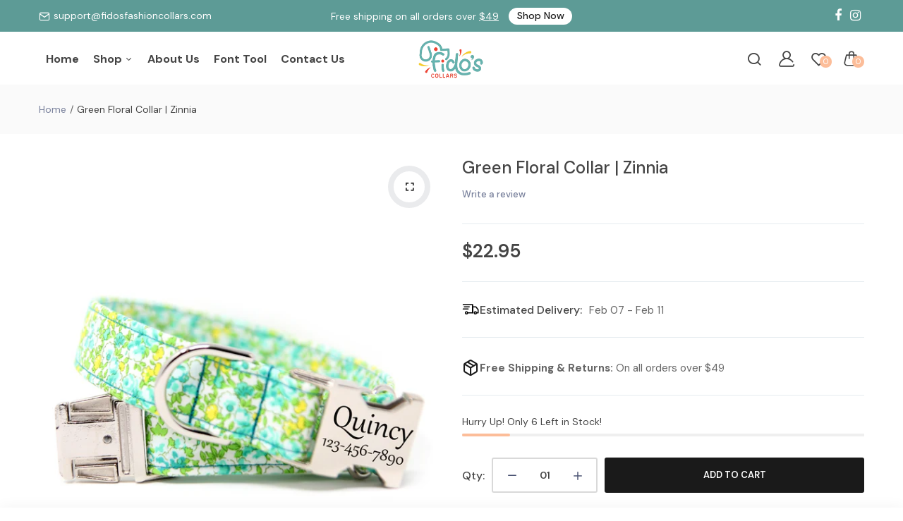

--- FILE ---
content_type: text/html; charset=utf-8
request_url: https://fidoscollars.com/products/green-floral-collar-zinnia
body_size: 41357
content:
<!doctype html><html class="no-js" lang="en"> <head> <meta charset="utf-8"> <meta http-equiv="X-UA-Compatible" content="IE=edge"> <meta name="theme-color" content="#aaaaaa"> <meta name="format-detection" content="telephone=no"><link rel="canonical" href="https://fidoscollars.com/products/green-floral-collar-zinnia"><link rel="prefetch" as="document" href="https://fidoscollars.com"> <link rel="preconnect" href="//fidos-collars.myshopify.com" crossorigin> <link rel="preconnect" href="//shopify.com" crossorigin>  <title>Green Floral Collar | Zinnia&ndash; Fidos Collars</title>  <meta name="description" content="Make your furry friend the talk of the town with this exquisite and enchanting floral dog collar. Hand Crafted with love and care, this collar is perfect for all dogs who enjoy walks, hikes, and playtime.  Features: Core webbing for strength on all our collars Premium materials Handmade in the USA Buckle Engraving is o">   <meta name="viewport" content="width=device-width,initial-scale=1"> <meta name="theme-color" content="#2d2a6e">  <link rel="preconnect" href="https://fonts.googleapis.com"><link rel="preconnect" href="https://fonts.gstatic.com" crossorigin><link href="https://fonts.googleapis.com/css2?family=DM+Sans:ital,wght@0,100;0,200;0,300;0,400;0,500;0,600;0,700;0,800;0,900;1,100;1,200;1,300;1,400;1,500;1,600;1,700;1,800;1,900&display=swap" rel="stylesheet"><style data-shopify>body{	font-family: DM Sans, sans-serif;;	font-weight: 400;}input,button{	font-family: DM Sans;}h1,.h1{	font-family: DM Sans, sans-serif;;	font-weight: ;}h2,.h2{	font-family: DM Sans, sans-serif;;	font-weight: ;}h3,.h3{	font-family: DM Sans, sans-serif;;	font-weight: ;}h4,.h4{	font-family: DM Sans, sans-serif;;	font-weight: ;}h5,.h5{	font-family: DM Sans, sans-serif;;	font-weight: ;}h6,.h6{	font-family: DM Sans, sans-serif;;	font-weight: ;}</style> <link rel="preconnect" href=" //fidoscollars.com/cdn/shop/t/10/assets/style.fotorama.min.css?v=106436700360161332531711488682" crossorigin> <link rel="preload" as="style" href="//fidoscollars.com/cdn/shop/t/10/assets/style.fotorama.min.css?v=106436700360161332531711488682"> <link href="//fidoscollars.com/cdn/shop/t/10/assets/style.fotorama.min.css?v=106436700360161332531711488682" rel="stylesheet" type="text/css" media="all" /> <link rel="preconnect" href=" //fidoscollars.com/cdn/shop/t/10/assets/style.magnific-popup.min.css?v=166369077899702518891711488682" crossorigin> <link rel="preload" as="style" href="//fidoscollars.com/cdn/shop/t/10/assets/style.magnific-popup.min.css?v=166369077899702518891711488682"> <link href="//fidoscollars.com/cdn/shop/t/10/assets/style.magnific-popup.min.css?v=166369077899702518891711488682" rel="stylesheet" type="text/css" media="all" /> <link rel="preconnect" href=" //fidoscollars.com/cdn/shop/t/10/assets/style.pre_theme.min.css?v=511" crossorigin> <link rel="preload" as="style" href="//fidoscollars.com/cdn/shop/t/10/assets/style.pre_theme.css?v=153219320677855345211711488682"> <link href="//fidoscollars.com/cdn/shop/t/10/assets/style.pre_theme.css?v=153219320677855345211711488682" rel="stylesheet" type="text/css" media="all" /> <link rel="preconnect" href=" //fidoscollars.com/cdn/shop/t/10/assets/style.line-awesome.min.css?v=81656002692593350661711488682" crossorigin> <link rel="preload" as="style" href="//fidoscollars.com/cdn/shop/t/10/assets/style.line-awesome.min.css?v=81656002692593350661711488682"> <link href="//fidoscollars.com/cdn/shop/t/10/assets/style.line-awesome.min.css?v=81656002692593350661711488682" rel="stylesheet" type="text/css" media="all" /> <link rel="preconnect" href=" //fidoscollars.com/cdn/shop/t/10/assets/dukamarket.css?v=74901411931273550181711488679" crossorigin> <link rel="preload" as="style" href="//fidoscollars.com/cdn/shop/t/10/assets/dukamarket.css?v=74901411931273550181711488679"> <link href="//fidoscollars.com/cdn/shop/t/10/assets/dukamarket.css?v=74901411931273550181711488679" rel="stylesheet" type="text/css" media="all" /> <link rel="preconnect" href=" //fidoscollars.com/cdn/shop/t/10/assets/style.font-awesome.min.css?v=21869632697367095781711488682" crossorigin> <link rel="preload" as="style" href="//fidoscollars.com/cdn/shop/t/10/assets/style.font-awesome.min.css?v=21869632697367095781711488682"> <link href="//fidoscollars.com/cdn/shop/t/10/assets/style.font-awesome.min.css?v=21869632697367095781711488682" rel="stylesheet" type="text/css" media="all" /> <link rel="preload" as="style" href="//fidoscollars.com/cdn/shop/t/10/assets/style.linearicons-free.css?v=42576630638055735471711488682"> <link href="//fidoscollars.com/cdn/shop/t/10/assets/style.linearicons-free.css?v=42576630638055735471711488682" rel="stylesheet" type="text/css" media="all" /> <link rel="preconnect" href=" //fidoscollars.com/cdn/shop/t/10/assets/style.slick-theme.min.css?v=161686070267836145841711488682" crossorigin> <link rel="preload" as="style" href="//fidoscollars.com/cdn/shop/t/10/assets/style.slick-theme.min.css?v=161686070267836145841711488682"> <link href="//fidoscollars.com/cdn/shop/t/10/assets/style.slick-theme.min.css?v=161686070267836145841711488682" rel="stylesheet" type="text/css" media="all" /> <link rel="preconnect" href=" //fidoscollars.com/cdn/shop/t/10/assets/style.slick.min.css?v=59802560899855143101711488682" crossorigin> <link rel="preload" as="style" href="//fidoscollars.com/cdn/shop/t/10/assets/style.slick.min.css?v=59802560899855143101711488682"> <link href="//fidoscollars.com/cdn/shop/t/10/assets/style.slick.min.css?v=59802560899855143101711488682" rel="stylesheet" type="text/css" media="all" /> <link rel="preconnect" href=" //fidoscollars.com/cdn/shop/t/10/assets/animate.css?v=73132803757515804051711488679" crossorigin> <link rel="preload" as="style" href="//fidoscollars.com/cdn/shop/t/10/assets/animate.css?v=73132803757515804051711488679"> <link href="//fidoscollars.com/cdn/shop/t/10/assets/animate.css?v=73132803757515804051711488679" rel="stylesheet" type="text/css" media="all" />  <link rel="preconnect" href="//fidoscollars.com/cdn/shop/t/10/assets/style.header1.css?v=61260500934920064331711488713" crossorigin> <link rel="preload" as="style" href="//fidoscollars.com/cdn/shop/t/10/assets/style.header1.css?v=61260500934920064331711488713"> <link href="//fidoscollars.com/cdn/shop/t/10/assets/style.header1.css?v=61260500934920064331711488713" rel="stylesheet" type="text/css" media="all" />   <link rel="preconnect" href=" //fidoscollars.com/cdn/shop/t/10/assets/style.footer2.css?v=61652546257584476271711488713" crossorigin> <link rel="preload" as="style" href="//fidoscollars.com/cdn/shop/t/10/assets/style.footer2.css?v=61652546257584476271711488713"> <link href="//fidoscollars.com/cdn/shop/t/10/assets/style.footer2.css?v=61652546257584476271711488713" rel="stylesheet" type="text/css" media="all" /> <link rel="preconnect" href=" //fidoscollars.com/cdn/shop/t/10/assets/global.css?v=92891969542565831371711488713" crossorigin> <link rel="preload" as="style" href="//fidoscollars.com/cdn/shop/t/10/assets/global.css?v=92891969542565831371711488713"> <link href="//fidoscollars.com/cdn/shop/t/10/assets/global.css?v=92891969542565831371711488713" rel="stylesheet" type="text/css" media="all" /> <link rel="preconnect" href=" //fidoscollars.com/cdn/shop/t/10/assets/style.product.css?v=59269885263021813711711488713" crossorigin> <link rel="preload" as="style" href="//fidoscollars.com/cdn/shop/t/10/assets/style.product.css?v=59269885263021813711711488713"> <link href="//fidoscollars.com/cdn/shop/t/10/assets/style.product.css?v=59269885263021813711711488713" rel="stylesheet" type="text/css" media="all" /> <link rel="preconnect" href=" //fidoscollars.com/cdn/shop/t/10/assets/style.product_page.css?v=22816142678095830821711488713" crossorigin> <link rel="preload" as="style" href="//fidoscollars.com/cdn/shop/t/10/assets/style.product_page.css?v=22816142678095830821711488713"> <link href="//fidoscollars.com/cdn/shop/t/10/assets/style.product_page.css?v=22816142678095830821711488713" rel="stylesheet" type="text/css" media="all" /> <link rel="preconnect" href=" //fidoscollars.com/cdn/shop/t/10/assets/style.blog.css?v=80189595290845318141711488713" crossorigin> <link rel="preload" as="style" href="//fidoscollars.com/cdn/shop/t/10/assets/style.blog.css?v=80189595290845318141711488713"> <link href="//fidoscollars.com/cdn/shop/t/10/assets/style.blog.css?v=80189595290845318141711488713" rel="stylesheet" type="text/css" media="all" />    <link rel="preconnect" href=" //fidoscollars.com/cdn/shop/t/10/assets/custom-color-variants.css?v=67038200249779492131711490045" crossorigin> <link rel="preload" as="style" href="//fidoscollars.com/cdn/shop/t/10/assets/custom-color-variants.css?v=67038200249779492131711490045"> <link href="//fidoscollars.com/cdn/shop/t/10/assets/custom-color-variants.css?v=67038200249779492131711490045" rel="stylesheet" type="text/css" media="all" />   <script>(function(){if(typeof EventTarget!=="undefined"){let func=EventTarget.prototype.addEventListener;EventTarget.prototype.addEventListener=function(type,fn,capture){this.func=func;if(typeof capture!=="boolean"){capture=capture||{};capture.passive=!1} this.func(type,fn,capture)}}}())</script> <script src="//fidoscollars.com/cdn/shop/t/10/assets/jquery.min.js?v=8324501383853434791711488681"></script> <script src="//fidoscollars.com/cdn/shop/t/10/assets/admin_setting.js?v=37022886550330890901711488713" defer="defer"></script> <script src="//cdn.shopify.com/s/javascripts/currencies.js" defer="defer"></script> <script src="//fidoscollars.com/cdn/shop/t/10/assets/jquery.currencies.min.js?v=106585551715055709661711488680" defer="defer"></script> <script src="//fidoscollars.com/cdn/shop/t/10/assets/jquery.vendor.js?v=94035676792795509311711488681" defer="defer" id="cms_js" data-lazysizes='//fidoscollars.com/cdn/shop/t/10/assets/jquery.lazysizes.min.js?v=57058462155833580531711488680' data-slick='//fidoscollars.com/cdn/shop/t/10/assets/jquery.slick.min.js?v=71779134894361685811711488681' data-sc='//fidoscollars.com/cdn/shopifycloud/storefront/assets/themes_support/shopify_common-5f594365.js' data-cookie='//fidoscollars.com/cdn/shop/t/10/assets/jquery.cookie.js?v=177500111459531585031711488680' data-pjax='//fidoscollars.com/cdn/shop/t/10/assets/jquery.pjax.js?v=91449123784144015491711488681' data-countdown='//fidoscollars.com/cdn/shop/t/10/assets/jquery.countdown.min.js?v=165085004369697484571711488680' data-ui='//fidoscollars.com/cdn/shop/t/10/assets/jquery.ui.min.js?v=69021466927206107901711488681' data-fotorama='//fidoscollars.com/cdn/shop/t/10/assets/jquery.plugin.fotorama.min.js?v=66951651994545328081711488681' data-ez='//fidoscollars.com/cdn/shop/t/10/assets/jquery.ez-plus.min.js?v=101369038986024691821711488680' data-main='//fidoscollars.com/cdn/shop/t/10/assets/jquery.interact-function.js?v=100181896785597518571711489553' data-packery='//fidoscollars.com/cdn/shop/t/10/assets/jquery.packery.pkgd.min.js?v=77024133318628480961711488681' data-isotope='//fidoscollars.com/cdn/shop/t/10/assets/jquery.isotope.pkgd.min.js?v=59319809479902700221711488680' data-shopify='//fidoscollars.com/cdn/shop/t/10/assets/jquery.shopify.min.js?v=87371165692206551131711488681' data-gridslider='//fidoscollars.com/cdn/shop/t/10/assets/grid-slider.js?v=10853197957587579221711488680' data-validate='//fidoscollars.com/cdn/shop/t/10/assets/jquery.validate.js?v=59454712949848708031711488681' data-accordion='//fidoscollars.com/cdn/shop/t/10/assets/magicaccordion.js?v=155544292804177353601711488681' data-sticky-sidebar='//fidoscollars.com/cdn/shop/t/10/assets/jquery.sticky-sidebar.js?v=17284366095230779641711488681' data-magnific-popup='//fidoscollars.com/cdn/shop/t/10/assets/jquery.magnific-popup.min.js?v=184369421263510081681711488681' data-infinitescroll='//fidoscollars.com/cdn/shop/t/10/assets/infinitescroll.js?v=34579145206896286971711488680' data-waypoints='//fidoscollars.com/cdn/shop/t/10/assets/waypoints.js?v=23579171679490999281711488682' data-counterup='//fidoscollars.com/cdn/shop/t/10/assets/counterup.min.js?v=97866477266021736771711488679' data-wow='//fidoscollars.com/cdn/shop/t/10/assets/wow.min.js?v=115119078963534947431711488682' data-masonry='//fidoscollars.com/cdn/shop/t/10/assets/jquery.masonry.js?v=53754347867532378091711488681' data-custom='//fidoscollars.com/cdn/shop/t/10/assets/jquery.custom.js?v=144058047845513688821711488680' > </script>  <script> var theme = { moneyFormat: "${{amount}}",moneyFormatWithCurrency: "${{amount}} USD", }; document.documentElement.className = document.documentElement.className.replace('no-js', 'js'); const type_name = "product", t_cartCount = 1,t_shop_currency = "USD", t_moneyFormat = "\u003cspan class='money'\u003e$\u003c\/span\u003e", t_cart_url = "\/cart", pr_re_url = "\/recommendations\/products"; $(window).on('load', function () { $("html:not('.no-js') .page-load").fadeOut("slow") }); </script> <script>window.performance && window.performance.mark && window.performance.mark('shopify.content_for_header.start');</script><meta id="shopify-digital-wallet" name="shopify-digital-wallet" content="/5681217625/digital_wallets/dialog"> <meta name="shopify-checkout-api-token" content="9f3b0a8a02d2bcc90d5c2d5ab6103473"> <meta id="in-context-paypal-metadata" data-shop-id="5681217625" data-venmo-supported="false" data-environment="production" data-locale="en_US" data-paypal-v4="true" data-currency="USD"> <link rel="alternate" type="application/json+oembed" href="https://fidoscollars.com/products/green-floral-collar-zinnia.oembed"> <script async="async" src="/checkouts/internal/preloads.js?locale=en-US"></script> <link rel="preconnect" href="https://shop.app" crossorigin="anonymous"> <script async="async" src="https://shop.app/checkouts/internal/preloads.js?locale=en-US&shop_id=5681217625" crossorigin="anonymous"></script> <script id="apple-pay-shop-capabilities" type="application/json">{"shopId":5681217625,"countryCode":"US","currencyCode":"USD","merchantCapabilities":["supports3DS"],"merchantId":"gid:\/\/shopify\/Shop\/5681217625","merchantName":"Fidos Collars","requiredBillingContactFields":["postalAddress","email"],"requiredShippingContactFields":["postalAddress","email"],"shippingType":"shipping","supportedNetworks":["visa","masterCard","amex","discover","elo","jcb"],"total":{"type":"pending","label":"Fidos Collars","amount":"1.00"},"shopifyPaymentsEnabled":true,"supportsSubscriptions":true}</script> <script id="shopify-features" type="application/json">{"accessToken":"9f3b0a8a02d2bcc90d5c2d5ab6103473","betas":["rich-media-storefront-analytics"],"domain":"fidoscollars.com","predictiveSearch":true,"shopId":5681217625,"locale":"en"}</script> <script>var Shopify = Shopify || {}; Shopify.shop = "fidos-collars.myshopify.com"; Shopify.locale = "en"; Shopify.currency = {"active":"USD","rate":"1.0"}; Shopify.country = "US"; Shopify.theme = {"name":"FidoTheme","id":134747128003,"schema_name":"beforesunset","schema_version":"2.0.2","theme_store_id":null,"role":"main"}; Shopify.theme.handle = "null"; Shopify.theme.style = {"id":null,"handle":null}; Shopify.cdnHost = "fidoscollars.com/cdn"; Shopify.routes = Shopify.routes || {}; Shopify.routes.root = "/";</script> <script type="module">!function(o){(o.Shopify=o.Shopify||{}).modules=!0}(window);</script> <script>!function(o){function n(){var o=[];function n(){o.push(Array.prototype.slice.apply(arguments))}return n.q=o,n}var t=o.Shopify=o.Shopify||{};t.loadFeatures=n(),t.autoloadFeatures=n()}(window);</script> <script> window.ShopifyPay = window.ShopifyPay || {}; window.ShopifyPay.apiHost = "shop.app\/pay"; window.ShopifyPay.redirectState = null; </script> <script id="shop-js-analytics" type="application/json">{"pageType":"product"}</script> <script defer="defer" async type="module" src="//fidoscollars.com/cdn/shopifycloud/shop-js/modules/v2/client.init-shop-cart-sync_BN7fPSNr.en.esm.js"></script> <script defer="defer" async type="module" src="//fidoscollars.com/cdn/shopifycloud/shop-js/modules/v2/chunk.common_Cbph3Kss.esm.js"></script> <script defer="defer" async type="module" src="//fidoscollars.com/cdn/shopifycloud/shop-js/modules/v2/chunk.modal_DKumMAJ1.esm.js"></script> <script type="module"> await import("//fidoscollars.com/cdn/shopifycloud/shop-js/modules/v2/client.init-shop-cart-sync_BN7fPSNr.en.esm.js"); await import("//fidoscollars.com/cdn/shopifycloud/shop-js/modules/v2/chunk.common_Cbph3Kss.esm.js"); await import("//fidoscollars.com/cdn/shopifycloud/shop-js/modules/v2/chunk.modal_DKumMAJ1.esm.js");  window.Shopify.SignInWithShop?.initShopCartSync?.({"fedCMEnabled":true,"windoidEnabled":true});  </script> <script> window.Shopify = window.Shopify || {}; if (!window.Shopify.featureAssets) window.Shopify.featureAssets = {}; window.Shopify.featureAssets['shop-js'] = {"shop-cart-sync":["modules/v2/client.shop-cart-sync_CJVUk8Jm.en.esm.js","modules/v2/chunk.common_Cbph3Kss.esm.js","modules/v2/chunk.modal_DKumMAJ1.esm.js"],"init-fed-cm":["modules/v2/client.init-fed-cm_7Fvt41F4.en.esm.js","modules/v2/chunk.common_Cbph3Kss.esm.js","modules/v2/chunk.modal_DKumMAJ1.esm.js"],"init-shop-email-lookup-coordinator":["modules/v2/client.init-shop-email-lookup-coordinator_Cc088_bR.en.esm.js","modules/v2/chunk.common_Cbph3Kss.esm.js","modules/v2/chunk.modal_DKumMAJ1.esm.js"],"init-windoid":["modules/v2/client.init-windoid_hPopwJRj.en.esm.js","modules/v2/chunk.common_Cbph3Kss.esm.js","modules/v2/chunk.modal_DKumMAJ1.esm.js"],"shop-button":["modules/v2/client.shop-button_B0jaPSNF.en.esm.js","modules/v2/chunk.common_Cbph3Kss.esm.js","modules/v2/chunk.modal_DKumMAJ1.esm.js"],"shop-cash-offers":["modules/v2/client.shop-cash-offers_DPIskqss.en.esm.js","modules/v2/chunk.common_Cbph3Kss.esm.js","modules/v2/chunk.modal_DKumMAJ1.esm.js"],"shop-toast-manager":["modules/v2/client.shop-toast-manager_CK7RT69O.en.esm.js","modules/v2/chunk.common_Cbph3Kss.esm.js","modules/v2/chunk.modal_DKumMAJ1.esm.js"],"init-shop-cart-sync":["modules/v2/client.init-shop-cart-sync_BN7fPSNr.en.esm.js","modules/v2/chunk.common_Cbph3Kss.esm.js","modules/v2/chunk.modal_DKumMAJ1.esm.js"],"init-customer-accounts-sign-up":["modules/v2/client.init-customer-accounts-sign-up_CfPf4CXf.en.esm.js","modules/v2/client.shop-login-button_DeIztwXF.en.esm.js","modules/v2/chunk.common_Cbph3Kss.esm.js","modules/v2/chunk.modal_DKumMAJ1.esm.js"],"pay-button":["modules/v2/client.pay-button_CgIwFSYN.en.esm.js","modules/v2/chunk.common_Cbph3Kss.esm.js","modules/v2/chunk.modal_DKumMAJ1.esm.js"],"init-customer-accounts":["modules/v2/client.init-customer-accounts_DQ3x16JI.en.esm.js","modules/v2/client.shop-login-button_DeIztwXF.en.esm.js","modules/v2/chunk.common_Cbph3Kss.esm.js","modules/v2/chunk.modal_DKumMAJ1.esm.js"],"avatar":["modules/v2/client.avatar_BTnouDA3.en.esm.js"],"init-shop-for-new-customer-accounts":["modules/v2/client.init-shop-for-new-customer-accounts_CsZy_esa.en.esm.js","modules/v2/client.shop-login-button_DeIztwXF.en.esm.js","modules/v2/chunk.common_Cbph3Kss.esm.js","modules/v2/chunk.modal_DKumMAJ1.esm.js"],"shop-follow-button":["modules/v2/client.shop-follow-button_BRMJjgGd.en.esm.js","modules/v2/chunk.common_Cbph3Kss.esm.js","modules/v2/chunk.modal_DKumMAJ1.esm.js"],"checkout-modal":["modules/v2/client.checkout-modal_B9Drz_yf.en.esm.js","modules/v2/chunk.common_Cbph3Kss.esm.js","modules/v2/chunk.modal_DKumMAJ1.esm.js"],"shop-login-button":["modules/v2/client.shop-login-button_DeIztwXF.en.esm.js","modules/v2/chunk.common_Cbph3Kss.esm.js","modules/v2/chunk.modal_DKumMAJ1.esm.js"],"lead-capture":["modules/v2/client.lead-capture_DXYzFM3R.en.esm.js","modules/v2/chunk.common_Cbph3Kss.esm.js","modules/v2/chunk.modal_DKumMAJ1.esm.js"],"shop-login":["modules/v2/client.shop-login_CA5pJqmO.en.esm.js","modules/v2/chunk.common_Cbph3Kss.esm.js","modules/v2/chunk.modal_DKumMAJ1.esm.js"],"payment-terms":["modules/v2/client.payment-terms_BxzfvcZJ.en.esm.js","modules/v2/chunk.common_Cbph3Kss.esm.js","modules/v2/chunk.modal_DKumMAJ1.esm.js"]}; </script> <script id="__st">var __st={"a":5681217625,"offset":-21600,"reqid":"eeef97ba-9a5c-48d7-8675-28160300b2dd-1769824128","pageurl":"fidoscollars.com\/products\/green-floral-collar-zinnia","u":"ecf91ca9de87","p":"product","rtyp":"product","rid":7776163266755};</script> <script>window.ShopifyPaypalV4VisibilityTracking = true;</script> <script id="captcha-bootstrap">!function(){'use strict';const t='contact',e='account',n='new_comment',o=[[t,t],['blogs',n],['comments',n],[t,'customer']],c=[[e,'customer_login'],[e,'guest_login'],[e,'recover_customer_password'],[e,'create_customer']],r=t=>t.map((([t,e])=>`form[action*='/${t}']:not([data-nocaptcha='true']) input[name='form_type'][value='${e}']`)).join(','),a=t=>()=>t?[...document.querySelectorAll(t)].map((t=>t.form)):[];function s(){const t=[...o],e=r(t);return a(e)}const i='password',u='form_key',d=['recaptcha-v3-token','g-recaptcha-response','h-captcha-response',i],f=()=>{try{return window.sessionStorage}catch{return}},m='__shopify_v',_=t=>t.elements[u];function p(t,e,n=!1){try{const o=window.sessionStorage,c=JSON.parse(o.getItem(e)),{data:r}=function(t){const{data:e,action:n}=t;return t[m]||n?{data:e,action:n}:{data:t,action:n}}(c);for(const[e,n]of Object.entries(r))t.elements[e]&&(t.elements[e].value=n);n&&o.removeItem(e)}catch(o){console.error('form repopulation failed',{error:o})}}const l='form_type',E='cptcha';function T(t){t.dataset[E]=!0}const w=window,h=w.document,L='Shopify',v='ce_forms',y='captcha';let A=!1;((t,e)=>{const n=(g='f06e6c50-85a8-45c8-87d0-21a2b65856fe',I='https://cdn.shopify.com/shopifycloud/storefront-forms-hcaptcha/ce_storefront_forms_captcha_hcaptcha.v1.5.2.iife.js',D={infoText:'Protected by hCaptcha',privacyText:'Privacy',termsText:'Terms'},(t,e,n)=>{const o=w[L][v],c=o.bindForm;if(c)return c(t,g,e,D).then(n);var r;o.q.push([[t,g,e,D],n]),r=I,A||(h.body.append(Object.assign(h.createElement('script'),{id:'captcha-provider',async:!0,src:r})),A=!0)});var g,I,D;w[L]=w[L]||{},w[L][v]=w[L][v]||{},w[L][v].q=[],w[L][y]=w[L][y]||{},w[L][y].protect=function(t,e){n(t,void 0,e),T(t)},Object.freeze(w[L][y]),function(t,e,n,w,h,L){const[v,y,A,g]=function(t,e,n){const i=e?o:[],u=t?c:[],d=[...i,...u],f=r(d),m=r(i),_=r(d.filter((([t,e])=>n.includes(e))));return[a(f),a(m),a(_),s()]}(w,h,L),I=t=>{const e=t.target;return e instanceof HTMLFormElement?e:e&&e.form},D=t=>v().includes(t);t.addEventListener('submit',(t=>{const e=I(t);if(!e)return;const n=D(e)&&!e.dataset.hcaptchaBound&&!e.dataset.recaptchaBound,o=_(e),c=g().includes(e)&&(!o||!o.value);(n||c)&&t.preventDefault(),c&&!n&&(function(t){try{if(!f())return;!function(t){const e=f();if(!e)return;const n=_(t);if(!n)return;const o=n.value;o&&e.removeItem(o)}(t);const e=Array.from(Array(32),(()=>Math.random().toString(36)[2])).join('');!function(t,e){_(t)||t.append(Object.assign(document.createElement('input'),{type:'hidden',name:u})),t.elements[u].value=e}(t,e),function(t,e){const n=f();if(!n)return;const o=[...t.querySelectorAll(`input[type='${i}']`)].map((({name:t})=>t)),c=[...d,...o],r={};for(const[a,s]of new FormData(t).entries())c.includes(a)||(r[a]=s);n.setItem(e,JSON.stringify({[m]:1,action:t.action,data:r}))}(t,e)}catch(e){console.error('failed to persist form',e)}}(e),e.submit())}));const S=(t,e)=>{t&&!t.dataset[E]&&(n(t,e.some((e=>e===t))),T(t))};for(const o of['focusin','change'])t.addEventListener(o,(t=>{const e=I(t);D(e)&&S(e,y())}));const B=e.get('form_key'),M=e.get(l),P=B&&M;t.addEventListener('DOMContentLoaded',(()=>{const t=y();if(P)for(const e of t)e.elements[l].value===M&&p(e,B);[...new Set([...A(),...v().filter((t=>'true'===t.dataset.shopifyCaptcha))])].forEach((e=>S(e,t)))}))}(h,new URLSearchParams(w.location.search),n,t,e,['guest_login'])})(!0,!0)}();</script> <script integrity="sha256-4kQ18oKyAcykRKYeNunJcIwy7WH5gtpwJnB7kiuLZ1E=" data-source-attribution="shopify.loadfeatures" defer="defer" src="//fidoscollars.com/cdn/shopifycloud/storefront/assets/storefront/load_feature-a0a9edcb.js" crossorigin="anonymous"></script> <script crossorigin="anonymous" defer="defer" src="//fidoscollars.com/cdn/shopifycloud/storefront/assets/shopify_pay/storefront-65b4c6d7.js?v=20250812"></script> <script data-source-attribution="shopify.dynamic_checkout.dynamic.init">var Shopify=Shopify||{};Shopify.PaymentButton=Shopify.PaymentButton||{isStorefrontPortableWallets:!0,init:function(){window.Shopify.PaymentButton.init=function(){};var t=document.createElement("script");t.src="https://fidoscollars.com/cdn/shopifycloud/portable-wallets/latest/portable-wallets.en.js",t.type="module",document.head.appendChild(t)}}; </script> <script data-source-attribution="shopify.dynamic_checkout.buyer_consent"> function portableWalletsHideBuyerConsent(e){var t=document.getElementById("shopify-buyer-consent"),n=document.getElementById("shopify-subscription-policy-button");t&&n&&(t.classList.add("hidden"),t.setAttribute("aria-hidden","true"),n.removeEventListener("click",e))}function portableWalletsShowBuyerConsent(e){var t=document.getElementById("shopify-buyer-consent"),n=document.getElementById("shopify-subscription-policy-button");t&&n&&(t.classList.remove("hidden"),t.removeAttribute("aria-hidden"),n.addEventListener("click",e))}window.Shopify?.PaymentButton&&(window.Shopify.PaymentButton.hideBuyerConsent=portableWalletsHideBuyerConsent,window.Shopify.PaymentButton.showBuyerConsent=portableWalletsShowBuyerConsent); </script> <script data-source-attribution="shopify.dynamic_checkout.cart.bootstrap">document.addEventListener("DOMContentLoaded",(function(){function t(){return document.querySelector("shopify-accelerated-checkout-cart, shopify-accelerated-checkout")}if(t())Shopify.PaymentButton.init();else{new MutationObserver((function(e,n){t()&&(Shopify.PaymentButton.init(),n.disconnect())})).observe(document.body,{childList:!0,subtree:!0})}})); </script> <link id="shopify-accelerated-checkout-styles" rel="stylesheet" media="screen" href="https://fidoscollars.com/cdn/shopifycloud/portable-wallets/latest/accelerated-checkout-backwards-compat.css" crossorigin="anonymous">
<style id="shopify-accelerated-checkout-cart">
        #shopify-buyer-consent {
  margin-top: 1em;
  display: inline-block;
  width: 100%;
}

#shopify-buyer-consent.hidden {
  display: none;
}

#shopify-subscription-policy-button {
  background: none;
  border: none;
  padding: 0;
  text-decoration: underline;
  font-size: inherit;
  cursor: pointer;
}

#shopify-subscription-policy-button::before {
  box-shadow: none;
}

      </style>
<script id="sections-script" data-sections="top-bar" defer="defer" src="//fidoscollars.com/cdn/shop/t/10/compiled_assets/scripts.js?v=511"></script>
<script>window.performance && window.performance.mark && window.performance.mark('shopify.content_for_header.end');</script> <!-- BEGIN app block: shopify://apps/zepto-product-personalizer/blocks/product_personalizer_main/7411210d-7b32-4c09-9455-e129e3be4729 --><!-- BEGIN app snippet: product-personalizer -->



  
 
 

<!-- END app snippet -->
<!-- BEGIN app snippet: zepto_common --><script>
var pplr_cart = {"note":null,"attributes":{},"original_total_price":0,"total_price":0,"total_discount":0,"total_weight":0.0,"item_count":0,"items":[],"requires_shipping":false,"currency":"USD","items_subtotal_price":0,"cart_level_discount_applications":[],"checkout_charge_amount":0};
var pplr_shop_currency = "USD";
var pplr_enabled_currencies_size = 1;
var pplr_money_formate = "${{amount}}";
var pplr_manual_theme_selector=null;
</script>
<script defer src="//cdn-zeptoapps.com/product-personalizer/pplr_common.js?v=30" ></script><!-- END app snippet -->

<!-- END app block --><link href="https://cdn.shopify.com/extensions/019c04c3-a64f-7270-9637-3c07827ed711/advanced-product-options-181/assets/mws_apo_bundle.css" rel="stylesheet" type="text/css" media="all">
<meta property="og:image" content="https://cdn.shopify.com/s/files/1/0056/8121/7625/files/55bf3d0e645407dcf608e4d4ae94daaf92af9522.jpg?v=1744216557" />
<meta property="og:image:secure_url" content="https://cdn.shopify.com/s/files/1/0056/8121/7625/files/55bf3d0e645407dcf608e4d4ae94daaf92af9522.jpg?v=1744216557" />
<meta property="og:image:width" content="1000" />
<meta property="og:image:height" content="1000" />
<meta property="og:image:alt" content="a dog collar with a name tag on it" />
<link href="https://monorail-edge.shopifysvc.com" rel="dns-prefetch">
<script>(function(){if ("sendBeacon" in navigator && "performance" in window) {try {var session_token_from_headers = performance.getEntriesByType('navigation')[0].serverTiming.find(x => x.name == '_s').description;} catch {var session_token_from_headers = undefined;}var session_cookie_matches = document.cookie.match(/_shopify_s=([^;]*)/);var session_token_from_cookie = session_cookie_matches && session_cookie_matches.length === 2 ? session_cookie_matches[1] : "";var session_token = session_token_from_headers || session_token_from_cookie || "";function handle_abandonment_event(e) {var entries = performance.getEntries().filter(function(entry) {return /monorail-edge.shopifysvc.com/.test(entry.name);});if (!window.abandonment_tracked && entries.length === 0) {window.abandonment_tracked = true;var currentMs = Date.now();var navigation_start = performance.timing.navigationStart;var payload = {shop_id: 5681217625,url: window.location.href,navigation_start,duration: currentMs - navigation_start,session_token,page_type: "product"};window.navigator.sendBeacon("https://monorail-edge.shopifysvc.com/v1/produce", JSON.stringify({schema_id: "online_store_buyer_site_abandonment/1.1",payload: payload,metadata: {event_created_at_ms: currentMs,event_sent_at_ms: currentMs}}));}}window.addEventListener('pagehide', handle_abandonment_event);}}());</script>
<script id="web-pixels-manager-setup">(function e(e,d,r,n,o){if(void 0===o&&(o={}),!Boolean(null===(a=null===(i=window.Shopify)||void 0===i?void 0:i.analytics)||void 0===a?void 0:a.replayQueue)){var i,a;window.Shopify=window.Shopify||{};var t=window.Shopify;t.analytics=t.analytics||{};var s=t.analytics;s.replayQueue=[],s.publish=function(e,d,r){return s.replayQueue.push([e,d,r]),!0};try{self.performance.mark("wpm:start")}catch(e){}var l=function(){var e={modern:/Edge?\/(1{2}[4-9]|1[2-9]\d|[2-9]\d{2}|\d{4,})\.\d+(\.\d+|)|Firefox\/(1{2}[4-9]|1[2-9]\d|[2-9]\d{2}|\d{4,})\.\d+(\.\d+|)|Chrom(ium|e)\/(9{2}|\d{3,})\.\d+(\.\d+|)|(Maci|X1{2}).+ Version\/(15\.\d+|(1[6-9]|[2-9]\d|\d{3,})\.\d+)([,.]\d+|)( \(\w+\)|)( Mobile\/\w+|) Safari\/|Chrome.+OPR\/(9{2}|\d{3,})\.\d+\.\d+|(CPU[ +]OS|iPhone[ +]OS|CPU[ +]iPhone|CPU IPhone OS|CPU iPad OS)[ +]+(15[._]\d+|(1[6-9]|[2-9]\d|\d{3,})[._]\d+)([._]\d+|)|Android:?[ /-](13[3-9]|1[4-9]\d|[2-9]\d{2}|\d{4,})(\.\d+|)(\.\d+|)|Android.+Firefox\/(13[5-9]|1[4-9]\d|[2-9]\d{2}|\d{4,})\.\d+(\.\d+|)|Android.+Chrom(ium|e)\/(13[3-9]|1[4-9]\d|[2-9]\d{2}|\d{4,})\.\d+(\.\d+|)|SamsungBrowser\/([2-9]\d|\d{3,})\.\d+/,legacy:/Edge?\/(1[6-9]|[2-9]\d|\d{3,})\.\d+(\.\d+|)|Firefox\/(5[4-9]|[6-9]\d|\d{3,})\.\d+(\.\d+|)|Chrom(ium|e)\/(5[1-9]|[6-9]\d|\d{3,})\.\d+(\.\d+|)([\d.]+$|.*Safari\/(?![\d.]+ Edge\/[\d.]+$))|(Maci|X1{2}).+ Version\/(10\.\d+|(1[1-9]|[2-9]\d|\d{3,})\.\d+)([,.]\d+|)( \(\w+\)|)( Mobile\/\w+|) Safari\/|Chrome.+OPR\/(3[89]|[4-9]\d|\d{3,})\.\d+\.\d+|(CPU[ +]OS|iPhone[ +]OS|CPU[ +]iPhone|CPU IPhone OS|CPU iPad OS)[ +]+(10[._]\d+|(1[1-9]|[2-9]\d|\d{3,})[._]\d+)([._]\d+|)|Android:?[ /-](13[3-9]|1[4-9]\d|[2-9]\d{2}|\d{4,})(\.\d+|)(\.\d+|)|Mobile Safari.+OPR\/([89]\d|\d{3,})\.\d+\.\d+|Android.+Firefox\/(13[5-9]|1[4-9]\d|[2-9]\d{2}|\d{4,})\.\d+(\.\d+|)|Android.+Chrom(ium|e)\/(13[3-9]|1[4-9]\d|[2-9]\d{2}|\d{4,})\.\d+(\.\d+|)|Android.+(UC? ?Browser|UCWEB|U3)[ /]?(15\.([5-9]|\d{2,})|(1[6-9]|[2-9]\d|\d{3,})\.\d+)\.\d+|SamsungBrowser\/(5\.\d+|([6-9]|\d{2,})\.\d+)|Android.+MQ{2}Browser\/(14(\.(9|\d{2,})|)|(1[5-9]|[2-9]\d|\d{3,})(\.\d+|))(\.\d+|)|K[Aa][Ii]OS\/(3\.\d+|([4-9]|\d{2,})\.\d+)(\.\d+|)/},d=e.modern,r=e.legacy,n=navigator.userAgent;return n.match(d)?"modern":n.match(r)?"legacy":"unknown"}(),u="modern"===l?"modern":"legacy",c=(null!=n?n:{modern:"",legacy:""})[u],f=function(e){return[e.baseUrl,"/wpm","/b",e.hashVersion,"modern"===e.buildTarget?"m":"l",".js"].join("")}({baseUrl:d,hashVersion:r,buildTarget:u}),m=function(e){var d=e.version,r=e.bundleTarget,n=e.surface,o=e.pageUrl,i=e.monorailEndpoint;return{emit:function(e){var a=e.status,t=e.errorMsg,s=(new Date).getTime(),l=JSON.stringify({metadata:{event_sent_at_ms:s},events:[{schema_id:"web_pixels_manager_load/3.1",payload:{version:d,bundle_target:r,page_url:o,status:a,surface:n,error_msg:t},metadata:{event_created_at_ms:s}}]});if(!i)return console&&console.warn&&console.warn("[Web Pixels Manager] No Monorail endpoint provided, skipping logging."),!1;try{return self.navigator.sendBeacon.bind(self.navigator)(i,l)}catch(e){}var u=new XMLHttpRequest;try{return u.open("POST",i,!0),u.setRequestHeader("Content-Type","text/plain"),u.send(l),!0}catch(e){return console&&console.warn&&console.warn("[Web Pixels Manager] Got an unhandled error while logging to Monorail."),!1}}}}({version:r,bundleTarget:l,surface:e.surface,pageUrl:self.location.href,monorailEndpoint:e.monorailEndpoint});try{o.browserTarget=l,function(e){var d=e.src,r=e.async,n=void 0===r||r,o=e.onload,i=e.onerror,a=e.sri,t=e.scriptDataAttributes,s=void 0===t?{}:t,l=document.createElement("script"),u=document.querySelector("head"),c=document.querySelector("body");if(l.async=n,l.src=d,a&&(l.integrity=a,l.crossOrigin="anonymous"),s)for(var f in s)if(Object.prototype.hasOwnProperty.call(s,f))try{l.dataset[f]=s[f]}catch(e){}if(o&&l.addEventListener("load",o),i&&l.addEventListener("error",i),u)u.appendChild(l);else{if(!c)throw new Error("Did not find a head or body element to append the script");c.appendChild(l)}}({src:f,async:!0,onload:function(){if(!function(){var e,d;return Boolean(null===(d=null===(e=window.Shopify)||void 0===e?void 0:e.analytics)||void 0===d?void 0:d.initialized)}()){var d=window.webPixelsManager.init(e)||void 0;if(d){var r=window.Shopify.analytics;r.replayQueue.forEach((function(e){var r=e[0],n=e[1],o=e[2];d.publishCustomEvent(r,n,o)})),r.replayQueue=[],r.publish=d.publishCustomEvent,r.visitor=d.visitor,r.initialized=!0}}},onerror:function(){return m.emit({status:"failed",errorMsg:"".concat(f," has failed to load")})},sri:function(e){var d=/^sha384-[A-Za-z0-9+/=]+$/;return"string"==typeof e&&d.test(e)}(c)?c:"",scriptDataAttributes:o}),m.emit({status:"loading"})}catch(e){m.emit({status:"failed",errorMsg:(null==e?void 0:e.message)||"Unknown error"})}}})({shopId: 5681217625,storefrontBaseUrl: "https://fidoscollars.com",extensionsBaseUrl: "https://extensions.shopifycdn.com/cdn/shopifycloud/web-pixels-manager",monorailEndpoint: "https://monorail-edge.shopifysvc.com/unstable/produce_batch",surface: "storefront-renderer",enabledBetaFlags: ["2dca8a86"],webPixelsConfigList: [{"id":"96731331","configuration":"{\"pixel_id\":\"643341923237793\",\"pixel_type\":\"facebook_pixel\",\"metaapp_system_user_token\":\"-\"}","eventPayloadVersion":"v1","runtimeContext":"OPEN","scriptVersion":"ca16bc87fe92b6042fbaa3acc2fbdaa6","type":"APP","apiClientId":2329312,"privacyPurposes":["ANALYTICS","MARKETING","SALE_OF_DATA"],"dataSharingAdjustments":{"protectedCustomerApprovalScopes":["read_customer_address","read_customer_email","read_customer_name","read_customer_personal_data","read_customer_phone"]}},{"id":"shopify-app-pixel","configuration":"{}","eventPayloadVersion":"v1","runtimeContext":"STRICT","scriptVersion":"0450","apiClientId":"shopify-pixel","type":"APP","privacyPurposes":["ANALYTICS","MARKETING"]},{"id":"shopify-custom-pixel","eventPayloadVersion":"v1","runtimeContext":"LAX","scriptVersion":"0450","apiClientId":"shopify-pixel","type":"CUSTOM","privacyPurposes":["ANALYTICS","MARKETING"]}],isMerchantRequest: false,initData: {"shop":{"name":"Fidos Collars","paymentSettings":{"currencyCode":"USD"},"myshopifyDomain":"fidos-collars.myshopify.com","countryCode":"US","storefrontUrl":"https:\/\/fidoscollars.com"},"customer":null,"cart":null,"checkout":null,"productVariants":[{"price":{"amount":22.95,"currencyCode":"USD"},"product":{"title":"Green Floral Collar | Zinnia","vendor":"Fidos Collars","id":"7776163266755","untranslatedTitle":"Green Floral Collar | Zinnia","url":"\/products\/green-floral-collar-zinnia","type":"Dog Collar"},"id":"43079007666371","image":{"src":"\/\/fidoscollars.com\/cdn\/shop\/files\/55bf3d0e645407dcf608e4d4ae94daaf92af9522.jpg?v=1744216557"},"sku":null,"title":"Default Title","untranslatedTitle":"Default Title"}],"purchasingCompany":null},},"https://fidoscollars.com/cdn","1d2a099fw23dfb22ep557258f5m7a2edbae",{"modern":"","legacy":""},{"shopId":"5681217625","storefrontBaseUrl":"https:\/\/fidoscollars.com","extensionBaseUrl":"https:\/\/extensions.shopifycdn.com\/cdn\/shopifycloud\/web-pixels-manager","surface":"storefront-renderer","enabledBetaFlags":"[\"2dca8a86\"]","isMerchantRequest":"false","hashVersion":"1d2a099fw23dfb22ep557258f5m7a2edbae","publish":"custom","events":"[[\"page_viewed\",{}],[\"product_viewed\",{\"productVariant\":{\"price\":{\"amount\":22.95,\"currencyCode\":\"USD\"},\"product\":{\"title\":\"Green Floral Collar | Zinnia\",\"vendor\":\"Fidos Collars\",\"id\":\"7776163266755\",\"untranslatedTitle\":\"Green Floral Collar | Zinnia\",\"url\":\"\/products\/green-floral-collar-zinnia\",\"type\":\"Dog Collar\"},\"id\":\"43079007666371\",\"image\":{\"src\":\"\/\/fidoscollars.com\/cdn\/shop\/files\/55bf3d0e645407dcf608e4d4ae94daaf92af9522.jpg?v=1744216557\"},\"sku\":null,\"title\":\"Default Title\",\"untranslatedTitle\":\"Default Title\"}}]]"});</script><script>
  window.ShopifyAnalytics = window.ShopifyAnalytics || {};
  window.ShopifyAnalytics.meta = window.ShopifyAnalytics.meta || {};
  window.ShopifyAnalytics.meta.currency = 'USD';
  var meta = {"product":{"id":7776163266755,"gid":"gid:\/\/shopify\/Product\/7776163266755","vendor":"Fidos Collars","type":"Dog Collar","handle":"green-floral-collar-zinnia","variants":[{"id":43079007666371,"price":2295,"name":"Green Floral Collar | Zinnia","public_title":null,"sku":null}],"remote":false},"page":{"pageType":"product","resourceType":"product","resourceId":7776163266755,"requestId":"eeef97ba-9a5c-48d7-8675-28160300b2dd-1769824128"}};
  for (var attr in meta) {
    window.ShopifyAnalytics.meta[attr] = meta[attr];
  }
</script>
<script class="analytics">
  (function () {
    var customDocumentWrite = function(content) {
      var jquery = null;

      if (window.jQuery) {
        jquery = window.jQuery;
      } else if (window.Checkout && window.Checkout.$) {
        jquery = window.Checkout.$;
      }

      if (jquery) {
        jquery('body').append(content);
      }
    };

    var hasLoggedConversion = function(token) {
      if (token) {
        return document.cookie.indexOf('loggedConversion=' + token) !== -1;
      }
      return false;
    }

    var setCookieIfConversion = function(token) {
      if (token) {
        var twoMonthsFromNow = new Date(Date.now());
        twoMonthsFromNow.setMonth(twoMonthsFromNow.getMonth() + 2);

        document.cookie = 'loggedConversion=' + token + '; expires=' + twoMonthsFromNow;
      }
    }

    var trekkie = window.ShopifyAnalytics.lib = window.trekkie = window.trekkie || [];
    if (trekkie.integrations) {
      return;
    }
    trekkie.methods = [
      'identify',
      'page',
      'ready',
      'track',
      'trackForm',
      'trackLink'
    ];
    trekkie.factory = function(method) {
      return function() {
        var args = Array.prototype.slice.call(arguments);
        args.unshift(method);
        trekkie.push(args);
        return trekkie;
      };
    };
    for (var i = 0; i < trekkie.methods.length; i++) {
      var key = trekkie.methods[i];
      trekkie[key] = trekkie.factory(key);
    }
    trekkie.load = function(config) {
      trekkie.config = config || {};
      trekkie.config.initialDocumentCookie = document.cookie;
      var first = document.getElementsByTagName('script')[0];
      var script = document.createElement('script');
      script.type = 'text/javascript';
      script.onerror = function(e) {
        var scriptFallback = document.createElement('script');
        scriptFallback.type = 'text/javascript';
        scriptFallback.onerror = function(error) {
                var Monorail = {
      produce: function produce(monorailDomain, schemaId, payload) {
        var currentMs = new Date().getTime();
        var event = {
          schema_id: schemaId,
          payload: payload,
          metadata: {
            event_created_at_ms: currentMs,
            event_sent_at_ms: currentMs
          }
        };
        return Monorail.sendRequest("https://" + monorailDomain + "/v1/produce", JSON.stringify(event));
      },
      sendRequest: function sendRequest(endpointUrl, payload) {
        // Try the sendBeacon API
        if (window && window.navigator && typeof window.navigator.sendBeacon === 'function' && typeof window.Blob === 'function' && !Monorail.isIos12()) {
          var blobData = new window.Blob([payload], {
            type: 'text/plain'
          });

          if (window.navigator.sendBeacon(endpointUrl, blobData)) {
            return true;
          } // sendBeacon was not successful

        } // XHR beacon

        var xhr = new XMLHttpRequest();

        try {
          xhr.open('POST', endpointUrl);
          xhr.setRequestHeader('Content-Type', 'text/plain');
          xhr.send(payload);
        } catch (e) {
          console.log(e);
        }

        return false;
      },
      isIos12: function isIos12() {
        return window.navigator.userAgent.lastIndexOf('iPhone; CPU iPhone OS 12_') !== -1 || window.navigator.userAgent.lastIndexOf('iPad; CPU OS 12_') !== -1;
      }
    };
    Monorail.produce('monorail-edge.shopifysvc.com',
      'trekkie_storefront_load_errors/1.1',
      {shop_id: 5681217625,
      theme_id: 134747128003,
      app_name: "storefront",
      context_url: window.location.href,
      source_url: "//fidoscollars.com/cdn/s/trekkie.storefront.c59ea00e0474b293ae6629561379568a2d7c4bba.min.js"});

        };
        scriptFallback.async = true;
        scriptFallback.src = '//fidoscollars.com/cdn/s/trekkie.storefront.c59ea00e0474b293ae6629561379568a2d7c4bba.min.js';
        first.parentNode.insertBefore(scriptFallback, first);
      };
      script.async = true;
      script.src = '//fidoscollars.com/cdn/s/trekkie.storefront.c59ea00e0474b293ae6629561379568a2d7c4bba.min.js';
      first.parentNode.insertBefore(script, first);
    };
    trekkie.load(
      {"Trekkie":{"appName":"storefront","development":false,"defaultAttributes":{"shopId":5681217625,"isMerchantRequest":null,"themeId":134747128003,"themeCityHash":"17080965333785491310","contentLanguage":"en","currency":"USD","eventMetadataId":"63adc4e6-9abf-482b-ae8e-cfc528f64ec3"},"isServerSideCookieWritingEnabled":true,"monorailRegion":"shop_domain","enabledBetaFlags":["65f19447","b5387b81"]},"Session Attribution":{},"S2S":{"facebookCapiEnabled":false,"source":"trekkie-storefront-renderer","apiClientId":580111}}
    );

    var loaded = false;
    trekkie.ready(function() {
      if (loaded) return;
      loaded = true;

      window.ShopifyAnalytics.lib = window.trekkie;

      var originalDocumentWrite = document.write;
      document.write = customDocumentWrite;
      try { window.ShopifyAnalytics.merchantGoogleAnalytics.call(this); } catch(error) {};
      document.write = originalDocumentWrite;

      window.ShopifyAnalytics.lib.page(null,{"pageType":"product","resourceType":"product","resourceId":7776163266755,"requestId":"eeef97ba-9a5c-48d7-8675-28160300b2dd-1769824128","shopifyEmitted":true});

      var match = window.location.pathname.match(/checkouts\/(.+)\/(thank_you|post_purchase)/)
      var token = match? match[1]: undefined;
      if (!hasLoggedConversion(token)) {
        setCookieIfConversion(token);
        window.ShopifyAnalytics.lib.track("Viewed Product",{"currency":"USD","variantId":43079007666371,"productId":7776163266755,"productGid":"gid:\/\/shopify\/Product\/7776163266755","name":"Green Floral Collar | Zinnia","price":"22.95","sku":null,"brand":"Fidos Collars","variant":null,"category":"Dog Collar","nonInteraction":true,"remote":false},undefined,undefined,{"shopifyEmitted":true});
      window.ShopifyAnalytics.lib.track("monorail:\/\/trekkie_storefront_viewed_product\/1.1",{"currency":"USD","variantId":43079007666371,"productId":7776163266755,"productGid":"gid:\/\/shopify\/Product\/7776163266755","name":"Green Floral Collar | Zinnia","price":"22.95","sku":null,"brand":"Fidos Collars","variant":null,"category":"Dog Collar","nonInteraction":true,"remote":false,"referer":"https:\/\/fidoscollars.com\/products\/green-floral-collar-zinnia"});
      }
    });


        var eventsListenerScript = document.createElement('script');
        eventsListenerScript.async = true;
        eventsListenerScript.src = "//fidoscollars.com/cdn/shopifycloud/storefront/assets/shop_events_listener-3da45d37.js";
        document.getElementsByTagName('head')[0].appendChild(eventsListenerScript);

})();</script>
<script
  defer
  src="https://fidoscollars.com/cdn/shopifycloud/perf-kit/shopify-perf-kit-3.1.0.min.js"
  data-application="storefront-renderer"
  data-shop-id="5681217625"
  data-render-region="gcp-us-central1"
  data-page-type="product"
  data-theme-instance-id="134747128003"
  data-theme-name="beforesunset"
  data-theme-version="2.0.2"
  data-monorail-region="shop_domain"
  data-resource-timing-sampling-rate="10"
  data-shs="true"
  data-shs-beacon="true"
  data-shs-export-with-fetch="true"
  data-shs-logs-sample-rate="1"
  data-shs-beacon-endpoint="https://fidoscollars.com/api/collect"
></script>
</head><body id="green-floral-collar-zinnia" class=" subpage  template-product  " data-header="1">  <div class="page-load circle-loadding"><span></span></div>  <div class="main " style="transform: none;"> <header id="header"> <script type="text/javascript"> var shopCurrency = 'USD'; jQuery(document).ready(function($) { Currency.format = 'money_format'; var shopCurrency = 'USD'; Currency.moneyFormats[shopCurrency].money_with_currency_format = "${{amount}} USD"; Currency.moneyFormats[shopCurrency].money_format = "${{amount}}"; var defaultCurrency = 'USD'; var cookieCurrency = Currency.cookie.read(); /* Fix for customer account pages */ $('span.money span.money').each(function() { $(this).parents('span.money').removeClass('money'); }); /* Saving the current price */ $('span.money').each(function() { $(this).attr('data-currency-USD', $(this).html()); }); /*  If there's no cookie. */ if (cookieCurrency == null) { if (shopCurrency !== defaultCurrency) { Currency.convertAll(shopCurrency, defaultCurrency); } else { Currency.currentCurrency = defaultCurrency; } } /* If the cookie value does not correspond to any value in the currency dropdown. */ else if ($('[name=currencies]').length && $('[name=currencies] option[value=' + cookieCurrency + ']').length == 0) { Currency.currentCurrency = shopCurrency; Currency.cookie.write(shopCurrency); } else if (cookieCurrency === shopCurrency) { Currency.currentCurrency = shopCurrency; } else { Currency.convertAll(shopCurrency, cookieCurrency); } $('[name=currencies]').val(Currency.currentCurrency).change(function() { var newCurrency = $(this).val(); Currency.convertAll(Currency.currentCurrency, newCurrency); $('.selected-currency').text(Currency.currentCurrency); }); var original_selectCallback = window.selectCallback; var selectCallback = function(variant, selector) { original_selectCallback(variant, selector); Currency.convertAll(shopCurrency, $('[name=currencies]').val()); $('.selected-currency').text(Currency.currentCurrency); }; $('body').on('ajaxCart.afterCartLoad', function(cart) { Currency.convertAll(shopCurrency, $('[name=currencies]').val()); $('.selected-currency').text(Currency.currentCurrency); }); $('.selected-currency').text(Currency.currentCurrency); $("input[data-get-rates ]").on('click', function() { $(".wrap-shipping-fee").css('opacity', '1'); }); /* Currency Choose */ $(document).on('click', '.currency-lists li', function(e) { $('.currency-lists li').removeClass("active"); $(this).addClass("active"); var name_currency = $(this).find(".code_currency").text(); $('.currency-picker__wrapper .chosen-single span').text(name_currency); $('.currency-picker').val(name_currency); $('.currency-picker').val(name_currency).change(); Currency.cookie.write(name_currency); $('.lang-currency').empty(); var id = $(this).attr("data-value"); $('.lang-currency').append($(".currency-lists ." + id).text()); });  if (cookieCurrency != null) { $currencyActive = $(".currency-lists ." + cookieCurrency); $currencyActive.addClass('active').siblings().removeClass('active'); $currencyActive.parent().addClass('active'); $('.lang-currency').empty(); $('.lang-currency').append($(".currency-lists ." + cookieCurrency).text()); };  }); </script>    <div id="shopify-section-top-bar" class="shopify-section cms-top-header cms-top-bar"> <style data-shopify> :root { --bg-top-bar:#2d2a6e; --color-text-top-bar:#ffffff; } </style>       </div> <div id="shopify-section-top-header" class="shopify-section cms-top-header">  <div class="topbar hide-mobile" > <div class="container"> <div class="row"> <div class="announcement-bar">  <div class="topbar-left col-lg-4 col-12 col-md-12 flex hide-mobile"> <div class="top_contac"> <ul> <li><a href="mailto:support@fidosfashioncollars.com"><i class="icon-mail"></i> support@fidosfashioncollars.com</a></li>  </ul> </div> </div>  <div class="wrapper-bar-message topbar-center col-lg-12 col-12 col-md-12 flex"> <p class="announcement-bar__message"> Free shipping on all orders over <span>$49</span> <a id="b_33b63695-e95e-42b4-9b51-1247e8ed2e6f"  class="buttons" href="/collections" target="_self" >Shop Now</a><style data-shopify> .announcement-bar__message a{ color:#1a1a1a; background-color:#ffffff; } .announcement-bar__message a:hover{ color:#ffffff; background-color:#1a1a1a; } </style> </p> </div>  <div class="topbar-right col-lg-4 col-md-6 col-sm-12 flex hide-mobile">  <ul class="menu-language parent-list">    </ul>   <div class="laber-social-link socials clearfix"> <ul class="list-socials ">   <li class="facebook"> <a  target="_blank" href="https://www.facebook.com/FidosFashionCollars" title="Facebook"><i class="fa fa-facebook"></i></a> </li>     <li class="instagram"> <a  target="_blank" href="https://www.instagram.com/fidoscollars/" title="Instargram"><i class="fa fa-instagram" aria-hidden="true"></i></a> </li>       </ul> </div>   </div></div> </div> </div> </div>   <style data-shopify> :root { --bg-top-header:#5d9b96; --color-text-top-header:#ffffff; --color-text-top-header-hover:#1a1a1a; } </style>     </div> <div id="shopify-section-header1" class="shopify-section header_megamenu"> <div data-section-id="header1" data-section-type="header-section">     <div class="header logo-center-menu-left header-1-lines ">   <div class="header-main-wrap"> <div class="header-top">  <div class="container "> <div class="row">  <div class="header-nav-mobile col-md-3 col-3"> <div class="js-mobile-menu menu-bar mobile-navigation"> <span class="icon"> <svg viewBox="0 0 32 32" xmlns="http://www.w3.org/2000/svg"><defs><style>.cls-1{fill:none;}</style></defs><title/><g data-name="Layer 2" id="Layer_2"><path d="M28,10H4A1,1,0,0,1,4,8H28a1,1,0,0,1,0,2Z"/><path d="M28,17H4a1,1,0,0,1,0-2H28a1,1,0,0,1,0,2Z"/><path d="M28,24H4a1,1,0,0,1,0-2H28a1,1,0,0,1,0,2Z"/></g><g id="frame"><rect class="cls-1" height="32" width="32"/></g></svg> </span> </div> </div><div class="header-logo hide-desktop flex-1">  <a href="/" class="site-header__logo-image" title="Fidos Collars">  <img src="//fidoscollars.com/cdn/shop/files/fidologo_180x@2x.png?v=1711501252" alt="Fidos Collars" height="74.57142857142857" width="180" style="max-width: 180px; width:auto; height:auto;"> </a>  </div>  <div class="col-md-5 col-5 hide-mobile ps-static"><!--  /End check --> <!--  Check and get sticky menu-->   <!--/End check --> <div class="header-nav-inner"> <div class="box-header-nav"> <div class="container-wapper"> <ul id="menu-main-menu" class="main-menu clone-main-menu" ><li id="item_d68538b5-22d3-4082-9b4b-6cf2ab00a70b" class="type_dropdown menu-item "  > <a class="cms-item-title " href="/" target="_self"> Home    </a> </li><li id="item_mega_4ymX3c" class="type_mega menu-item has-children pos_rel" > <a class="cms-item-title " href="/collections/all" target="_self">Shop  <i class="icon-chevron-down"></i> </a> <div class="submenu mega-menu mega-menu1" style=" width:250px; background-color:#ffffff;  " > <div class="cus"> <div id="bk_mega_4ymX3c" class="row lazy_menu_mega lazyload" data-include="/search?q=mega_4ymX3c&view=item_menu" > <div class="loading_bg"></div> </div> </div> </div> </li><li id="item_3681d0ce-afc6-4344-b966-cfda71fb5b43" class="type_dropdown menu-item "  > <a class="cms-item-title " href="/pages/about-us" target="_self"> About Us    </a> </li> <li id="item_bab6430c-5d2b-4e8e-8e42-224c6d149882" class="type_dropdown menu-item "  > <a class="cms-item-title " href="/products/personalized-buckles" target="_self"> Font Tool    </a> </li> <li id="item_407f6f92-2819-4cb0-a735-a3caec3c4cd2" class="menu-item type_simple" > <a class="cms-item-title" href="/pages/contact-us" target="_self">Contact Us  </a> </li>  </ul> </div> </div> </div>  </div>  <div class="header-logo hide-mobile col-md-2 col-2"><div class="header-logo hide-mobile col">   <a href="/" class="site-header__logo-image" aria-label="Fidos Collars">  <img src="//fidoscollars.com/cdn/shop/files/fidologo_180x@2x.png?v=1711501252" alt="Fidos Collars" height="74.57142857142857" width="180" style="max-width: 180px; width:auto; height:auto;"> </a>      </div></div>  <div class="header-top-meta  col-md-5"> <ul class="header-control">     <li class="header_search  hide-mobile">  <a href="/search" class="header-search push_side header-icon" data-id="#search_pupop" title="WHAT ARE YOU LOOKING FOR?"> <i class="icon-search"></i> </a>  </li>     <li class="signin item-list hide-mobile">  <a href="/account/login" data-id="#login_pupop"  class="push_side header-icon" title="Login / Register" > <i class="icon-user"></i> <span>Login / Register</span> </a>  </li>   <li class="laber-wishlist hide-mobile"> <a data-id="#wishlist_popup" href="javascript:void(0);" class="push_side header-icon"  title="Wishlist"> <i class="icon-heart"></i> <span class="header__counter" data-js-wishlist-count="0">0</span> </a> </li>    <li class="box-minicart"> <div class="minicart "> <div class="cart-block  box-has-content"> <a href="/cart" class="push_side header-icon" data-id="#js_cart_popup" title="Cart"> <?xml version="1.0" ?><svg viewBox="0 0 32 32" xmlns="http://www.w3.org/2000/svg"><defs><style>.cls-1{fill:none;}</style></defs><title/><g data-name="Layer 2" id="Layer_2"><path d="M23.52,29h-15a5.48,5.48,0,0,1-5.31-6.83L6.25,9.76a1,1,0,0,1,1-.76H24a1,1,0,0,1,1,.7l3.78,12.16a5.49,5.49,0,0,1-.83,4.91A5.41,5.41,0,0,1,23.52,29ZM8,11,5.11,22.65A3.5,3.5,0,0,0,8.48,27h15a3.44,3.44,0,0,0,2.79-1.42,3.5,3.5,0,0,0,.53-3.13L23.28,11Z"/><path d="M20,17a1,1,0,0,1-1-1V8a3,3,0,0,0-6,0v8a1,1,0,0,1-2,0V8A5,5,0,0,1,21,8v8A1,1,0,0,1,20,17Z"/></g><g id="frame"><rect class="cls-1" height="32" width="32"/></g></svg> <span class="header__counter js-cart-count" data-js-cart-count="0">0</span> </a>  <span data-total-price class="total-price"><span class="text">Cart: </span> <span class="js-total-price"> $0.00</span> </span> </div> </div> </li>   </ul> </div> </div> </div> </div> </div> </div> </div><style data-shopify> :root { --color-bg-header:#ffffff; --color-bg-header-sticky:#ffffff; --color-icon-header:#444444; --color-count-header:#fcbd99; } </style>  </div>  </header>  <div id="shopify-section-breadcrumb" class="shopify-section laber_section laber-breadcrumb"><div class="breadcrumbs"> <div class="container"> <div class="outline-breadcrum"> <div class="wrap-breadcrum h_left v_middle"> <div class="breadcrum text_left">   <ul class="list-unstyled "> <li><a href="/" >Home</a></li><li><span>Green Floral Collar | Zinnia</span></li></ul>  </div> </div> </div> </div> </div> <style data-shopify> .breadcrumbs{  margin-bottom:30px ; background-color:#fafafa; } .breadcrumbs .outline-breadcrum .wrap-breadcrum{ height:70px ; } @media (max-width: 1024px) { .breadcrumbs{ background: #f2f2f6; margin-bottom:15px ; } .breadcrumbs .outline-breadcrum .wrap-breadcrum{ height:50px ; } } </style>      </div> <div class="page-container clearfix " id="PageContainer"> <div class="container "> <div class="row row-15">  <main id="MainContent " class="col"> <div id="shopify-section-template--16549406376131__main" class="shopify-section laber-product-information">     <section> <div itemscope itemtype="http://schema.org/Product"> <meta itemprop="name" content="Green Floral Collar | Zinnia"> <meta itemprop="url" content="https://fidoscollars.com/products/green-floral-collar-zinnia"> <meta itemprop="image" content="//fidoscollars.com/cdn/shop/files/55bf3d0e645407dcf608e4d4ae94daaf92af9522_grande.jpg?v=1744216557"> <div class="main-content shop-page main-content-detail" style="background-color:rgba(0,0,0,0); padding-top:0px; padding-bottom:0px;">  <div id="laber_template--16549406376131__main"> <div class="content-offset thumb_bottom"> <div class="js_product_single" id="product-single" data-js-product > <script class="data-json-product" type="application/json">{"id":"7776163266755","handle":"green-floral-collar-zinnia","variants":[{"id":43079007666371,"title":"Default Title","option1":"Default Title","option2":null,"option3":null,"sku":null,"requires_shipping":true,"taxable":true,"featured_image":null,"available":true,"name":"Green Floral Collar | Zinnia","public_title":null,"options":["Default Title"],"price":2295,"weight":17,"compare_at_price":null,"inventory_management":"shopify","barcode":null,"requires_selling_plan":false,"selling_plan_allocations":[]}],"variants_quantity":[ {"id":"43079007666371","quantity":"6"} ],"variants_price_sale_details":[],"options":["Title"],"images":[ {"id":"44480957087939","src":"//fidoscollars.com/cdn/shop/files/55bf3d0e645407dcf608e4d4ae94daaf92af9522.jpg?v=1744216557"},{"id":"44480957219011","src":"//fidoscollars.com/cdn/shop/files/c4c6989ea5db25e09f07afe2774069663f0564f1.jpg?v=1744216557"},{"id":"44480957644995","src":"//fidoscollars.com/cdn/shop/files/8b755d7dd1de3689526ef4417219e4ef73de7b04.jpg?v=1744216557"},{"id":"44480958136515","src":"//fidoscollars.com/cdn/shop/files/530ac27a48b7f4e4632e81aee9f2fd83e19a2b5f_139e3a5d-db33-4048-872f-619ef45fd8b2.jpg?v=1744216557"},{"id":"44480957153475","src":"//fidoscollars.com/cdn/shop/files/Newfont-findo_ef50ca26-9e1a-4c8c-9e13-70d8a5a3e6f1.jpg?v=1744216557"},{"id":"44480957415619","src":"//fidoscollars.com/cdn/shop/files/27b92e75492565b3e0485dcbd8b05194075ea92d_b9a07760-5ba8-4005-ba05-1fc1b621257d.jpg?v=1744216557"},{"id":"44480957513923","src":"//fidoscollars.com/cdn/shop/files/e2b9f397070ab7fe577d0f90d6945f3d696c7642.jpg?v=1744216557"} ], "media":[ {"id":"36227911647427"}],"metafields":{},"variants_metafields":[],"default_variant_id":"43079007666371","image_size":""} </script> <div class="row details-info"> <div class="details-thumb col-xs-12 col-sm-12  col-md-6 col-lg-6 "> <div class="product-cover-thumbnails">  <div class="cms-wrap-main-slider thumb_bottom"> <div class="wrap-main-slider"> <div data-slide-main data-width-zoom="0" data-height-zoom="0"  class="slider-fors">   <div id="main_img_44480957087939" data-image-id="44480957087939"  class="full-item"><img  data-style-zoom ="1" class="main-image js-image-44480957087939" data-zoom-image="//fidoscollars.com/cdn/shop/files/55bf3d0e645407dcf608e4d4ae94daaf92af9522_1920x.jpg?v=1744216557"  src="//fidoscollars.com/cdn/shop/files/55bf3d0e645407dcf608e4d4ae94daaf92af9522_grande.jpg?v=1744216557" style="width:100%; height:auto"alt=""/></div>  <div id="main_img_44480957219011" data-image-id="44480957219011"  class="full-item"><img  data-style-zoom ="1" class="main-image js-image-44480957219011" data-zoom-image="//fidoscollars.com/cdn/shop/files/c4c6989ea5db25e09f07afe2774069663f0564f1_1920x.jpg?v=1744216557"  src="//fidoscollars.com/cdn/shop/files/c4c6989ea5db25e09f07afe2774069663f0564f1_grande.jpg?v=1744216557" style="width:100%; height:auto"alt=""/></div>  <div id="main_img_44480957644995" data-image-id="44480957644995"  class="full-item"><img  data-style-zoom ="1" class="main-image js-image-44480957644995" data-zoom-image="//fidoscollars.com/cdn/shop/files/8b755d7dd1de3689526ef4417219e4ef73de7b04_1920x.jpg?v=1744216557"  src="//fidoscollars.com/cdn/shop/files/8b755d7dd1de3689526ef4417219e4ef73de7b04_grande.jpg?v=1744216557" style="width:100%; height:auto"alt=""/></div>  <div id="main_img_44480958136515" data-image-id="44480958136515"  class="full-item"><img  data-style-zoom ="1" class="main-image js-image-44480958136515" data-zoom-image="//fidoscollars.com/cdn/shop/files/530ac27a48b7f4e4632e81aee9f2fd83e19a2b5f_139e3a5d-db33-4048-872f-619ef45fd8b2_1920x.jpg?v=1744216557"  src="//fidoscollars.com/cdn/shop/files/530ac27a48b7f4e4632e81aee9f2fd83e19a2b5f_139e3a5d-db33-4048-872f-619ef45fd8b2_grande.jpg?v=1744216557" style="width:100%; height:auto"alt=""/></div>  <div id="main_img_44480957153475" data-image-id="44480957153475"  class="full-item"><img  data-style-zoom ="1" class="main-image js-image-44480957153475" data-zoom-image="//fidoscollars.com/cdn/shop/files/Newfont-findo_ef50ca26-9e1a-4c8c-9e13-70d8a5a3e6f1_1920x.jpg?v=1744216557"  src="//fidoscollars.com/cdn/shop/files/Newfont-findo_ef50ca26-9e1a-4c8c-9e13-70d8a5a3e6f1_grande.jpg?v=1744216557" style="width:100%; height:auto"alt=""/></div>  <div id="main_img_44480957415619" data-image-id="44480957415619"  class="full-item"><img  data-style-zoom ="1" class="main-image js-image-44480957415619" data-zoom-image="//fidoscollars.com/cdn/shop/files/27b92e75492565b3e0485dcbd8b05194075ea92d_b9a07760-5ba8-4005-ba05-1fc1b621257d_1920x.jpg?v=1744216557"  src="//fidoscollars.com/cdn/shop/files/27b92e75492565b3e0485dcbd8b05194075ea92d_b9a07760-5ba8-4005-ba05-1fc1b621257d_grande.jpg?v=1744216557" style="width:100%; height:auto"alt=""/></div>  <div id="main_img_44480957513923" data-image-id="44480957513923"  class="full-item"><img  data-style-zoom ="1" class="main-image js-image-44480957513923" data-zoom-image="//fidoscollars.com/cdn/shop/files/e2b9f397070ab7fe577d0f90d6945f3d696c7642_1920x.jpg?v=1744216557"  src="//fidoscollars.com/cdn/shop/files/e2b9f397070ab7fe577d0f90d6945f3d696c7642_grande.jpg?v=1744216557" style="width:100%; height:auto"alt=""/></div>                 </div> <div class="main_appendArrows"></div> <div class="zoomContainerAppendTo"></div>  <div data-js-gallery class="open_gallery"> <i class="icon-fullscreen"></i> Zoom </div>                   </div> </div> <div data-slide-nav class="slider-nav row" data-slidesToShow ="7"  data-vertical ="false">  <div id="thumb_img_44480957087939" data-thumb-id="44480957087939" data-image="//fidoscollars.com/cdn/shop/files/55bf3d0e645407dcf608e4d4ae94daaf92af9522_grande.jpg?v=1744216557" data-z-image="//fidoscollars.com/cdn/shop/files/55bf3d0e645407dcf608e4d4ae94daaf92af9522_1920x.jpg?v=1744216557" class="thumb_img"><div class="lazyload pr_lazy_img" data-bgset="//fidoscollars.com/cdn/shop/files/55bf3d0e645407dcf608e4d4ae94daaf92af9522_1x1.jpg?v=1744216557" data-ratio="1.0" data-sizes="auto" style="padding-top:100.0%;"></div></div>  <div id="thumb_img_44480957219011" data-thumb-id="44480957219011" data-image="//fidoscollars.com/cdn/shop/files/c4c6989ea5db25e09f07afe2774069663f0564f1_grande.jpg?v=1744216557" data-z-image="//fidoscollars.com/cdn/shop/files/c4c6989ea5db25e09f07afe2774069663f0564f1_1920x.jpg?v=1744216557" class="thumb_img"><div class="lazyload pr_lazy_img" data-bgset="//fidoscollars.com/cdn/shop/files/c4c6989ea5db25e09f07afe2774069663f0564f1_1x1.jpg?v=1744216557" data-ratio="1.0" data-sizes="auto" style="padding-top:100.0%;"></div></div>  <div id="thumb_img_44480957644995" data-thumb-id="44480957644995" data-image="//fidoscollars.com/cdn/shop/files/8b755d7dd1de3689526ef4417219e4ef73de7b04_grande.jpg?v=1744216557" data-z-image="//fidoscollars.com/cdn/shop/files/8b755d7dd1de3689526ef4417219e4ef73de7b04_1920x.jpg?v=1744216557" class="thumb_img"><div class="lazyload pr_lazy_img" data-bgset="//fidoscollars.com/cdn/shop/files/8b755d7dd1de3689526ef4417219e4ef73de7b04_1x1.jpg?v=1744216557" data-ratio="1.0" data-sizes="auto" style="padding-top:100.0%;"></div></div>  <div id="thumb_img_44480958136515" data-thumb-id="44480958136515" data-image="//fidoscollars.com/cdn/shop/files/530ac27a48b7f4e4632e81aee9f2fd83e19a2b5f_139e3a5d-db33-4048-872f-619ef45fd8b2_grande.jpg?v=1744216557" data-z-image="//fidoscollars.com/cdn/shop/files/530ac27a48b7f4e4632e81aee9f2fd83e19a2b5f_139e3a5d-db33-4048-872f-619ef45fd8b2_1920x.jpg?v=1744216557" class="thumb_img"><div class="lazyload pr_lazy_img" data-bgset="//fidoscollars.com/cdn/shop/files/530ac27a48b7f4e4632e81aee9f2fd83e19a2b5f_139e3a5d-db33-4048-872f-619ef45fd8b2_1x1.jpg?v=1744216557" data-ratio="1.7777777777777777" data-sizes="auto" style="padding-top:56.25%;"></div></div>  <div id="thumb_img_44480957153475" data-thumb-id="44480957153475" data-image="//fidoscollars.com/cdn/shop/files/Newfont-findo_ef50ca26-9e1a-4c8c-9e13-70d8a5a3e6f1_grande.jpg?v=1744216557" data-z-image="//fidoscollars.com/cdn/shop/files/Newfont-findo_ef50ca26-9e1a-4c8c-9e13-70d8a5a3e6f1_1920x.jpg?v=1744216557" class="thumb_img"><div class="lazyload pr_lazy_img" data-bgset="//fidoscollars.com/cdn/shop/files/Newfont-findo_ef50ca26-9e1a-4c8c-9e13-70d8a5a3e6f1_1x1.jpg?v=1744216557" data-ratio="1.1111111111111112" data-sizes="auto" style="padding-top:89.99999999999999%;"></div></div>  <div id="thumb_img_44480957415619" data-thumb-id="44480957415619" data-image="//fidoscollars.com/cdn/shop/files/27b92e75492565b3e0485dcbd8b05194075ea92d_b9a07760-5ba8-4005-ba05-1fc1b621257d_grande.jpg?v=1744216557" data-z-image="//fidoscollars.com/cdn/shop/files/27b92e75492565b3e0485dcbd8b05194075ea92d_b9a07760-5ba8-4005-ba05-1fc1b621257d_1920x.jpg?v=1744216557" class="thumb_img"><div class="lazyload pr_lazy_img" data-bgset="//fidoscollars.com/cdn/shop/files/27b92e75492565b3e0485dcbd8b05194075ea92d_b9a07760-5ba8-4005-ba05-1fc1b621257d_1x1.jpg?v=1744216557" data-ratio="0.830015923566879" data-sizes="auto" style="padding-top:120.47961630695443%;"></div></div>  <div id="thumb_img_44480957513923" data-thumb-id="44480957513923" data-image="//fidoscollars.com/cdn/shop/files/e2b9f397070ab7fe577d0f90d6945f3d696c7642_grande.jpg?v=1744216557" data-z-image="//fidoscollars.com/cdn/shop/files/e2b9f397070ab7fe577d0f90d6945f3d696c7642_1920x.jpg?v=1744216557" class="thumb_img"><div class="lazyload pr_lazy_img" data-bgset="//fidoscollars.com/cdn/shop/files/e2b9f397070ab7fe577d0f90d6945f3d696c7642_1x1.jpg?v=1744216557" data-ratio="1.0" data-sizes="auto" style="padding-top:100.0%;"></div></div>                 </div>                 <div data-fotorama data-allow-full-screen="native" style="width:1px;height:1px;"> <img class="lazyload" data-image-id="44480957087939" data-src="//fidoscollars.com/cdn/shop/files/55bf3d0e645407dcf608e4d4ae94daaf92af9522_1920x.jpg?v=1744216557" style="width:auto; height:auto" alt=""/> <img class="lazyload" data-image-id="44480957219011" data-src="//fidoscollars.com/cdn/shop/files/c4c6989ea5db25e09f07afe2774069663f0564f1_1920x.jpg?v=1744216557" style="width:auto; height:auto" alt=""/> <img class="lazyload" data-image-id="44480957644995" data-src="//fidoscollars.com/cdn/shop/files/8b755d7dd1de3689526ef4417219e4ef73de7b04_1920x.jpg?v=1744216557" style="width:auto; height:auto" alt=""/> <img class="lazyload" data-image-id="44480958136515" data-src="//fidoscollars.com/cdn/shop/files/530ac27a48b7f4e4632e81aee9f2fd83e19a2b5f_139e3a5d-db33-4048-872f-619ef45fd8b2_1920x.jpg?v=1744216557" style="width:auto; height:auto" alt=""/> <img class="lazyload" data-image-id="44480957153475" data-src="//fidoscollars.com/cdn/shop/files/Newfont-findo_ef50ca26-9e1a-4c8c-9e13-70d8a5a3e6f1_1920x.jpg?v=1744216557" style="width:auto; height:auto" alt=""/> <img class="lazyload" data-image-id="44480957415619" data-src="//fidoscollars.com/cdn/shop/files/27b92e75492565b3e0485dcbd8b05194075ea92d_b9a07760-5ba8-4005-ba05-1fc1b621257d_1920x.jpg?v=1744216557" style="width:auto; height:auto" alt=""/> <img class="lazyload" data-image-id="44480957513923" data-src="//fidoscollars.com/cdn/shop/files/e2b9f397070ab7fe577d0f90d6945f3d696c7642_1920x.jpg?v=1744216557" style="width:auto; height:auto" alt=""/> </div> </div> </div> <div id="js-stickySidebar" class="col-xs-12 col-sm-12  col-md-6 col-lg-6"> <div class="js-sticky-sidebar" > <!-- sections/product-information.liquid --> <div itemprop="offers" itemscope itemtype="http://schema.org/Offer"> <meta itemprop="url" content="/products/green-floral-collar-zinnia"> <meta itemprop="sku" content=""> <meta itemprop="priceCurrency" content="USD"> <meta itemprop="price" content="22.95"> <link itemprop="availability" href="http://schema.org/InStock"><form method="post" action="/cart/add" accept-charset="UTF-8" class="form" enctype="multipart/form-data" novalidate="novalidate" data-type="add-to-cart-form"><input type="hidden" name="form_type" value="product" /><input type="hidden" name="utf8" value="✓" /><input type="hidden" name="id" value="43079007666371" data-js-product-variant-input> <h1 class="product-name"> <a href="/products/green-floral-collar-zinnia"  >Green Floral Collar | Zinnia</a>  </h1> <style data-shopify> .details-info .product-name{ text-transform:none; margin-top:0px; margin-bottom:10px; font-size: 24px; font-weight:500; } @media (max-width: 767px) { .details-info .product-name{ font-size: 24px } } </style> <div class="star-rating"> <span class="shopify-product-reviews-badge" data-id="7776163266755"></span> <a href="#tab_product" class="write-review">Write a review</a> </div><div class="product-price">  <span id="js-product-price" class="price" data-js-product-price>$22.95</span></div><div class="page_product_countdown">   </div>       <div class="mw-options"></div> <div class="prod_delivery-times"> <span class="block__icon"> <?xml version="1.0" ?><svg id="Icons" style="enable-background:new 0 0 32 32;" version="1.1" viewBox="0 0 32 32" xml:space="preserve" xmlns="http://www.w3.org/2000/svg" xmlns:xlink="http://www.w3.org/1999/xlink"> <style type="text/css"> .st0{fill:none;stroke:#000000;stroke-width:2;stroke-linecap:round;stroke-linejoin:round;stroke-miterlimit:10;} .st1{fill:none;stroke:#000000;stroke-width:2;stroke-linecap:round;stroke-linejoin:round;stroke-miterlimit:10;stroke-dasharray:3;} .st2{fill:none;stroke:#000000;stroke-width:2;stroke-linejoin:round;stroke-miterlimit:10;} .st3{fill:none;} </style> <polyline class="st0" points="2,9 19,9 19,24 10,24 "/><circle class="st0" cx="24" cy="24" r="2"/><circle class="st0" cx="8" cy="24" r="2"/><polyline class="st0" points="19,24 19,13 25,13 29,18 29,24 26,24 "/><line class="st0" x1="4" x2="13" y1="13" y2="13"/><line class="st0" x1="2" x2="11" y1="17" y2="17"/><rect class="st3" height="680" width="536" x="-288" y="-432"/></svg> </span>         <div class="content"> <p><label>Estimated Delivery:</label><span>Feb 07 - Feb 11</span></p> </div> </div>   <div class="prod_shipping-text"> <span class="block__icon"> <i class="icon-package"></i> </span> <div class="content"> <p><strong>Free Shipping & Returns: </strong>On all orders over $49</p> </div> </div> <div class="inventory_qty"> <div class="product_page_info_stock"> <div class="stock-countdown " data-js-product-info-stock data-min="50">  <p class="laber_title" data-js-product-info-stock-title>Hurry Up! Only <span class="qty">6</span> Left in Stock!</p>  <div class="laber_total_items" style="background-color:#efefef;height:4px;"><div style="background-color:#fcbd99;width: 12.0%;" class="laber_progress" data-js-product-info-stock-progress ></div> </div> </div> </div> </div><div data-product-meta class="cms-product-meta clearfix">  <div data-product-quantity class="js-quantity quantity " > <label>Qty:</label> <div class="group-quantity-button"> <a class="js_minus" href="#"> <i class=" icon-minus"></i> </a> <input id="Quantity" data-step="1" data-min="1" data-max="6" class="input-text js_qty" type="text" size="4" title="Qty" value="01" name="quantity"> <a class="js_plus" href="#"> <i class=" icon-plus"></i> </a> </div> </div>  <div class="group-button"> <div class="inner">  <button type="submit" class="add-to-cart js_add_to_cart_button"   data-js-product-button-add-to-cart  data-pid="43079007666371"> <i aria-hidden="true" class="laber-loading fa fa-spinner fa-spin fa-3x fa-fw"></i> <span class="text">Add to cart</span> </button> <a class="add-to-cart js-btn-sold-out   d-none" data-js-product-button-sold-out  onclick="location.href='/products/green-floral-collar-zinnia'"><span class="text">Out of stock</span> </a>  </div>    <style> .details-info .group-button .add-to-cart{ background-color: #1a1a1a; border-color: #1a1a1a; color:#ffffff } .details-info .group-button .add-to-cart:hover { background-color: #fcbd99; border-color: #fcbd99; color:#ffffff } .group-button-buyitnow .shopify-payment-button button{ background-color: #f3f3f3; color:#1a1a1a } .group-button-buyitnow .shopify-payment-button__button--unbranded:hover:not([disabled]){ background-color: #1a1a1a; color:#ffffff } </style>  </div>  </div>  <div class="compare-wishlist">   <a href="/account" class="compare-button btn btn--status js-store-lists-add-compare js-compare"  data-pid="green-floral-collar-zinnia" > <i class="icon-layers"></i> <i class="icon-trash-2" data-button-content="added"></i> <span class="text">Add compare</span> <span class="added" data-button-content=added>Delete compare</span>  </a>     <a href="/account" class="wishlist-button wishlist btn btn--status js-store-lists-add-wishlist js-wishlist"  > <i class="icon-heart"></i> <i class="icon-trash-2" data-button-content="added"></i> <span class="text">Add wishlist</span> <span class="added" data-button-content=added>Delete wishlist</span> </a>   </div><div class="product_infor"><div class="pr-availability clearfix"> <p><label class="label">Availability:</label> <span style="color:#00b853" class="available   " id="js-pr-available" >In Stock</span> <span style="color:#c6452c" class="unavailable d-none" id="js-pr-unavailable"  > Unavailable</span> </p> </div>   <div class="product-collection__barcode d-none"> <p data-js-product-barcode><label class="label">Barcode:</label> <span></span></p> </div>  <div class="product-collection__type"> <p data-js-product-type><label class="label">Type:</label> <span>Dog Collar</span></p> </div>  <div class="product-collection__vendor"> <p data-js-product-vendor><label class="label">Vendor:</label> <span>Fidos Collars</span></p> </div>  </div><div class="product_page_social">           <div class="laber-social-sharing socials clearfix"> <label>Share:</label> <ul>  <li class="facebook"> <a data-no-instant rel="noopener noreferrer nofollow" title="Share on Facebook" href="https://www.facebook.com/sharer/sharer.php?u=https://fidoscollars.com/products/green-floral-collar-zinnia" target="_blank" class="facebook "> <span class="title">Share on Facebook</span> <i class="fa fa-facebook"></i> </a> </li>   <li class="twitter"> <a data-no-instant rel="noopener noreferrer nofollow" title="Share on twitter" href="http://twitter.com/share?text=Green%20Floral%20Collar%20%7C%20Zinnia&amp;url=https://fidoscollars.com/products/green-floral-collar-zinnia" target="_blank" class="twitter "> <span class="title">Share on twitter</span> <i class="fa fa-twitter"></i> </a> </li>       </ul>   </div>   </div><input type="hidden" name="product-id" value="7776163266755" /><input type="hidden" name="section-id" value="template--16549406376131__main" /></form> </div> </div> </div> </div> </div> </div> </div> </div> </div> </section><style data-shopify>#laber_template--16549406376131__main { margin-top: 0 ;			margin-right: 0 ;			margin-bottom: 30px ;			margin-left: 0 ;padding-top: 0 ;		 padding-right: 0 ; padding-bottom: 0 ; padding-left: 0 ;background-color:#ffffff;		 				border-radius:0 0 0 0				}@media only screen and (max-width: 1024px) {		#laber_template--16549406376131__main {margin-top: 0;margin-right: 0;margin-bottom: 30px;margin-left: 0;padding-top: 0;padding-right: 0;padding-bottom: 0;padding-left: 0;}	}</style><script type="text/javascript"> $(document).ready(function() { /* Init fotoraman */ $script([jQuery('#cms_js').data('fotorama')], function () { var slideMain = $("div[data-slide-main]"), fotoramaElement = $('div[data-fotorama]'), images = fotoramaElement.children().clone(), startIndex = 0; $("[data-js-gallery]").click(function () { if(!fotoramaElement.hasClass('init')){ fotoramaElement.children().each(function() { let lazy = $(this).data('src'); if(lazy){ $(this).attr('src', lazy); } }); fotoramaElement.addClass('init'); } var currentSlide = slideMain.find('.slick-current'); if(currentSlide.length){ var imageId  = currentSlide.data('image-id'); images.each(function( index ) { if($(this).data('image-id') == imageId){ startIndex = index; return false; } }); } var fotorama = fotoramaElement.fotorama({allowfullscreen: true, nav: 'thumbs'}).data('fotorama'); fotorama.show({index: startIndex, time: 0}); fotorama.requestFullScreen(); }); $('div[data-fotorama]').on('click', function (e, fotorama) { if ($(e.target).hasClass("fotorama__stage__frame")) { $('div[data-fotorama]').data('fotorama').cancelFullScreen(); $('div[data-slide-nav]').find(".slick-track").css("transform","none"); } }); }); /* click on tab of product detail page */ $(document).on('click','.cms-tab a[data-toggle="pill"]',function(e){ e.preventDefault(); var tab_id = $(this).attr('href'); $(this).closest('ul').find("li").removeClass("active"); $(this).closest('li').addClass("active"); var class_st = $(tab_id).attr("class"); $("."+class_st).removeClass("active"); $(tab_id).addClass("active"); });  /* CLick slick arrow button */ $(document).on('click','div[data-slide-nav] .slick-arrow', function(){ if ($("div[data-slide-nav] .thumb_img.slick-active").length > 0){ $("div[data-slide-nav] .thumb_img.slick-current").trigger('click'); } }); }); </script>     </div><div id="shopify-section-template--16549406376131__product-page-tab" class="shopify-section tab_product_page">  <section id="laber_template--16549406376131__product-page-tab">  <div id="tab_product" class="cms-tab nav-tab-style2"> <ul class="nav list-nav"><li class="active"><a class="h3" data-animated="fadeIn" data-toggle="pill" href="#tab_des">Description</a></li> <li><a class="h3" data-animated="fadeIn" data-toggle="pill" href="#tab1">Shipping & Return</a></li>  <li><a class="h3" data-animated="rotateInDownLeft" data-toggle="pill" href="#tab_review">Reviews</a></li></ul>  <div class="tab-content"><div id="tab_des" class="tab-panel active "> <div class="description"> <p>Make your furry friend the talk of the town with this exquisite and enchanting floral dog collar. Hand Crafted with love and care, this collar is perfect for all dogs who enjoy walks, hikes, and playtime.<span class="Apple-converted-space"> </span></p> <p>Features:</p> <ul> <li>Core webbing for strength on all our collars</li> <li>Premium materials</li> <li>Handmade in the USA</li> <li>Buckle Engraving is optional.  No more dangling tags</li> <li>Made to order so we need 6-8 Business days for production</li> </ul> </div> </div><div id="tab1" class="tab-panel"> <div class="description"> <span data-mce-fragment="1">RETURNS and EXCHANGES: Personalized items are not eligible for return or exchange. All other returns must include an RMA on the outside of the package. Please contact us for an RMA number.</span><br data-mce-fragment="1"><br data-mce-fragment="1"><span data-mce-fragment="1">30-DAY RETURN POLICY:</span><br data-mce-fragment="1"><span data-mce-fragment="1">From the date of purchase customers are provided 30 days to attempt a return.</span><br data-mce-fragment="1"><span data-mce-fragment="1">- The merchandise should be in "new and unused" condition.</span><br data-mce-fragment="1"><span data-mce-fragment="1">- Returns will incur a fee of 8.00</span><br data-mce-fragment="1"><span data-mce-fragment="1">- Shipping fees paid are non refundable</span><br data-mce-fragment="1"><br data-mce-fragment="1"><span data-mce-fragment="1">WHAT'S NOT COVERED UNDER OUR 30-DAY RETURN POLICY:</span><br data-mce-fragment="1"><span data-mce-fragment="1">- Personalized items are not eligible for return</span><br data-mce-fragment="1"><span data-mce-fragment="1">- Downloaded items are not eligible for refund</span><br data-mce-fragment="1"><span data-mce-fragment="1">- Damage to any item is not eligible for return</span><br data-mce-fragment="1"><span data-mce-fragment="1">- Items altered or used are not covered (includes damage once in your possession)</span><br data-mce-fragment="1"><span data-mce-fragment="1">- Minor color or pattern variations (items are handmade so each one will vary slightly)</span><br data-mce-fragment="1"><br data-mce-fragment="1"><span data-mce-fragment="1">DAMAGED OR DEFECTIVE ITEMS:</span><br data-mce-fragment="1"><span data-mce-fragment="1">If you receive a damaged or defective item, please contact us immediately (within 48 hours of delivery). Claims of damage or defects after 48 hours of receipt are considered damaged by the consumer and not covered under our return policy.</span><br data-mce-fragment="1"><span data-mce-fragment="1">Claims of defective items will be repaired or replaced with the exact same item, size, width etc. This policy is strictly enforced to avoid abuse of our return policy. Claims of minor color discrepancies and other minor differences are not considered defective and will not be replaced or eligible for return.</span><br data-mce-fragment="1"><br data-mce-fragment="1"><span data-mce-fragment="1">(Wear and Tear)</span><br data-mce-fragment="1"><span data-mce-fragment="1">We know dog's play hard and are rough on their collars. Wear and tear includes damage caused by accident, improper care, negligence, scratching, excessive pulling, chewing or the natural breakdown of colors and materials over extended time and use. While our collars are among the strongest available, they are not indestructible. The decorative portion is still fabric so wear and tear can be expected over time.</span><br data-mce-fragment="1"><br data-mce-fragment="1"><span data-mce-fragment="1">(Size Issues)</span><br data-mce-fragment="1"><span data-mce-fragment="1">We cannot accept returns for ordering the incorrect size. We can usually make a collar smaller for a fee, but we cannot make it larger or change the width. We provide detailed information about sizes and buckles, it's your responsibility to read it before ordering.</span><br data-mce-fragment="1"><br data-mce-fragment="1"><span data-mce-fragment="1">This is a handmade item and total length may vary up to an inch which allows for human error. If you are at the end of the size range, it's always best to size up.</span><br data-mce-fragment="1"><br data-mce-fragment="1"><span data-mce-fragment="1">IF THERE HAS BEEN AN ERROR ON OUR PART, PLEASE CONTACT US IMMEDIATELY. WE MUST BE CONTACTED WITHIN 48 HOURS OF RECEIPT, NO EXCEPTIONS. WE ARE NOT OBLIGATED TO CORRECT AN ALLEGED ISSUE IF WE ARE NOT CONTACTED WITHIN 48 HOURS.</span><br data-mce-fragment="1"><br data-mce-fragment="1"><span data-mce-fragment="1">Defective items will be repaired or replaced with the exact same item, size, width etc. This policy is strictly enforced to avoid abuse of our return policy.</span>   </div> </div>   <div id="tab_review" class="tab-panel"> <h3 class="heading-title d-none sm:d-block"><span>Reviews</span> <i class="icon-plus"></i></h3> <div class="custom-review description">  <!-- Start of Judge.me code --> <div style='clear:both'></div> <div id='judgeme_product_reviews' class='jdgm-widget jdgm-review-widget' data-id='7776163266755'></div> <!-- End of Judge.me code -->  </div> </div></div> </div> </section> <script type="text/javascript"> $(document).on('click', '.js-item-tab .heading-title', function (e) { var faq = $(this).closest('.js-item-tab').toggleClass('active'); faq.siblings().removeClass('active'); }); </script><style data-shopify>#laber_template--16549406376131__product-page-tab { margin-top: 0 ;			margin-right: 0 ;			margin-bottom: 80px ;			margin-left: 0 ;padding-top: 40px ;		 padding-right: 0 ; padding-bottom: 40px ; padding-left: 0 ;background-color:#ffffff;		 				border-radius:0 0 0 0				}@media only screen and (max-width: 1024px) {		#laber_template--16549406376131__product-page-tab {margin-top: 0;margin-right: 0;margin-bottom: 50px;margin-left: 0;padding-top: 20px;padding-right: 0;padding-bottom: 20px;padding-left: 0;}	}</style>     </div> </main> </div> </div> </div>  <div id="shopify-section-related-product-carousel" class="shopify-section cms_section  product_section laber_section">             <section id="laber_related-product-carousel" class="laber_collection_related"> <div class="container "> <div class="products-arrivals"> <div class="wrap_title medium ">     <h3 class="section-title">Related Products</h3>      </div> <div class="section-content">                 <div class="content_section slick-carousel"> <div class="grid-slider collection-slider laber-slick-carousel ratio1_1 "  data-wrapper='#shopify-section-related-product-carousel'  data-adaptive-Height='false' data-autoplay='false' data-autoplay-Speed='3000' data-arrows='true' data-center-Mode='false' data-dots='false' data-fade='false' data-infinite='false' data-padding='10' data-rows='1' data-slides-To-Show='4' data-slides-To-Scroll='1' data-speed='300' data-vertical='false' data-vertical-Swiping='false' data-responsive='[{"breakpoint": 1921, "settings": {"slidesToShow":  4 }},{"breakpoint": 1920, "settings": {"slidesToShow":  4 }},{"breakpoint": 1480, "settings": {"slidesToShow":  4 }},{"breakpoint": 1200, "settings": {"slidesToShow":  4 }},{"breakpoint": 992, "settings": {"slidesToShow":  4 }},{"breakpoint": 768, "settings": {"slidesToShow":  3 }},{"breakpoint": 576, "settings": {"slidesToShow":  2 }},{"breakpoint": 481, "settings": {"slidesToShow":  2 }},{"breakpoint": 361, "settings": {"slidesToShow":  1 }},{"breakpoint": 1, "settings": {"slidesToShow":  1 }}]'  data-append-Arrows=".arrows_related-product-carousel" data-append-Dots=".dots_related-product-carousel" >        <div class="product-item" data-col=""> <div class="product-collection"  data-js-product data-product-handle="apple-air-tag-holder-for-collar" data-product-id="7231503597763" data-product-variant-id="41717920202947" data-json-product='{"id":"7231503597763","handle":"apple-air-tag-holder-for-collar","variants":[{"id":41717920202947,"title":"Default Title","option1":"Default Title","option2":null,"option3":null,"sku":"","requires_shipping":true,"taxable":true,"featured_image":null,"available":true,"name":"Apple Air Tag Holder for Collar","public_title":null,"options":["Default Title"],"price":895,"weight":6,"compare_at_price":null,"inventory_management":"shopify","barcode":"","requires_selling_plan":false,"selling_plan_allocations":[]}],"variants_quantity":[ {"id":"41717920202947","quantity":"10"} ],"variants_price_sale_details":[],"options":["Title"],"images":[ {"id":"35117021036739","src":"//fidoscollars.com/cdn/shop/products/tags10.jpg?v=1650379987"},{"id":"35117033554115","src":"//fidoscollars.com/cdn/shop/products/nopaint.jpg?v=1650380014"},{"id":"35117034471619","src":"//fidoscollars.com/cdn/shop/products/tag.jpg?v=1650380017"},{"id":"35117046563011","src":"//fidoscollars.com/cdn/shop/products/doginfotag.jpg?v=1650380048"},{"id":"35117052330179","src":"//fidoscollars.com/cdn/shop/products/airtaginfo.jpg?v=1650380064"} ], "media":[ {"id":"27425020051651"}],"metafields":{},"variants_metafields":[],"default_variant_id":"41717920202947","image_size":""}' > <form method="post" action="/cart/add" accept-charset="UTF-8" class="frm_product_collection" enctype="multipart/form-data" data-js-product-form=""><input type="hidden" name="form_type" value="product" /><input type="hidden" name="utf8" value="✓" /> <input type="hidden" name="id" value="41717920202947" data-js-product-variant-input> <div class="product-collection__image product-image js-product-images-navigation js-product-images-hovered-end  cms-hover-image ">  <a href="/products/apple-air-tag-holder-for-collar" class="d-block image_product cursor-default" data-js-product-image>    <div data-image-effect class="pr_lazy_img main-img lazyload laber_bg_lz laber_img_1 scale" data-id="35117021036739" data-bgset="//fidoscollars.com/cdn/shop/products/tags10_1x1.jpg?v=1650379987" data-parent-fit="width" data-wiis data-ratio="1.3402061855670102" data-sizes="auto" style="padding-top:74.61538461538461%;"></div>       <div data-image-hover class="pr_lazy_img main-img lazyload laber_bg_lz laber_img_2 scale" data-id="35117021036739" data-bgset="//fidoscollars.com/cdn/shop/products/nopaint_1x1.jpg?v=1650380014" data-parent-fit="width" data-wiis data-ratio="1.3402061855670102" data-sizes="auto" style="padding-top:74.61538461538461%;"></div>      </a><div class="product-image__overlay-top-left ">   <div class="label label--sale d-none-important" data-js-product-label-sale></div>                  </div> <div class="product-image__overlay-top-right"> <a href="/account" class="wishlist-button wishlist btn btn--status js-store-lists-add-wishlist js-wishlist"  > <i class="icon-heart"></i> <i class="icon-trash-2" data-button-content="added"></i> <span class="text">Add wishlist</span> <span class="added" data-button-content=added>Delete wishlist</span> </a> </div>  <div class="product-image__overlay-bottom"> <div class="group-button"> <div class="inner">    <a href="/account" class="compare-button btn btn--status js-store-lists-add-compare js-compare"  data-pid="apple-air-tag-holder-for-collar" > <i class="icon-layers"></i> <i class="icon-trash-2" data-button-content="added"></i> <span class="text">Add compare</span> <span class="added" data-button-content=added>Delete compare</span>  </a>   </div> </div> </div></div> <div class="product-collection__content style_">   <div class="product-collection__title"> <h2> <a href="/products/apple-air-tag-holder-for-collar">Apple Air Tag Holder for Collar</a> </h2> </div><!-- Start of Judge.me code --> <div style='' class='jdgm-widget jdgm-preview-badge'  data-id='7231503597763'></div> <!-- End of Judge.me code --><div class="frm-price-color"><div class="product-collection__price "> <span class="price" data-js-product-price><span>$8.95</span></span> </div></div>  </div> <input type="hidden" name="product-id" value="7231503597763" /><input type="hidden" name="section-id" value="related-product-carousel" /></form> </div> </div>          <div class="product-item" data-col=""> <div class="product-collection"  data-js-product data-product-handle="copy-of-bandana-turquoise-tartan" data-product-id="7213154992323" data-product-variant-id="41665460043971" data-json-product='{"id":"7213154992323","handle":"copy-of-bandana-turquoise-tartan","variants":[{"id":41665460043971,"title":"Default Title","option1":"Default Title","option2":null,"option3":null,"sku":"","requires_shipping":true,"taxable":true,"featured_image":null,"available":true,"name":"Bandana Black and Tan Tartan","public_title":null,"options":["Default Title"],"price":1500,"weight":0,"compare_at_price":null,"inventory_management":"shopify","barcode":"","requires_selling_plan":false,"selling_plan_allocations":[]}],"variants_quantity":[ {"id":"41665460043971","quantity":"9"} ],"variants_price_sale_details":[],"options":["Title"],"images":[ {"id":"34530655568067","src":"//fidoscollars.com/cdn/shop/products/burberrybandanacopy.jpg?v=1648911075"},{"id":"34530905882819","src":"//fidoscollars.com/cdn/shop/products/Blacktan-Bandana2.jpg?v=1648911555"},{"id":"34530902769859","src":"//fidoscollars.com/cdn/shop/products/blacktan-bandana3.jpg?v=1648911555"},{"id":"34530624110787","src":"//fidoscollars.com/cdn/shop/products/bandanainfo_fd5aab6a-002f-451a-bcf7-694c3a7ecc8e.jpg?v=1648911555"},{"id":"34530624176323","src":"//fidoscollars.com/cdn/shop/products/Border3X2-Etsy_986619eb-47d0-42ee-a54f-06ffed454ae8.jpg?v=1648911555"},{"id":"34530624307395","src":"//fidoscollars.com/cdn/shop/products/necksize-premade_a41d5e26-e18d-4e39-8097-7a6e69370751.jpg?v=1648911555"},{"id":"34530624405699","src":"//fidoscollars.com/cdn/shop/products/hatPatchfontscopy_2e71dac8-7e56-462a-b4f8-58b8aef84b7a.jpg?v=1648911555"},{"id":"34530908569795","src":"//fidoscollars.com/cdn/shop/products/blacktanbandana.jpg?v=1648911553"} ], "media":[ {"id":"26836805845187"}],"metafields":{},"variants_metafields":[],"default_variant_id":"41665460043971","image_size":""}' > <form method="post" action="/cart/add" accept-charset="UTF-8" class="frm_product_collection" enctype="multipart/form-data" data-js-product-form=""><input type="hidden" name="form_type" value="product" /><input type="hidden" name="utf8" value="✓" /> <input type="hidden" name="id" value="41665460043971" data-js-product-variant-input> <div class="product-collection__image product-image js-product-images-navigation js-product-images-hovered-end  cms-hover-image ">  <a href="/products/copy-of-bandana-turquoise-tartan" class="d-block image_product cursor-default" data-js-product-image>    <div data-image-effect class="pr_lazy_img main-img lazyload laber_bg_lz laber_img_1 scale" data-id="34530655568067" data-bgset="//fidoscollars.com/cdn/shop/products/burberrybandanacopy_1x1.jpg?v=1648911075" data-parent-fit="width" data-wiis data-ratio="1.2508059316569955" data-sizes="auto" style="padding-top:79.94845360824743%;"></div>       <div data-image-hover class="pr_lazy_img main-img lazyload laber_bg_lz laber_img_2 scale" data-id="34530655568067" data-bgset="//fidoscollars.com/cdn/shop/products/Blacktan-Bandana2_1x1.jpg?v=1648911555" data-parent-fit="width" data-wiis data-ratio="1.2508059316569955" data-sizes="auto" style="padding-top:79.94845360824743%;"></div>      </a><div class="product-image__overlay-top-left ">   <div class="label label--sale d-none-important" data-js-product-label-sale></div>                  </div> <div class="product-image__overlay-top-right"> <a href="/account" class="wishlist-button wishlist btn btn--status js-store-lists-add-wishlist js-wishlist"  > <i class="icon-heart"></i> <i class="icon-trash-2" data-button-content="added"></i> <span class="text">Add wishlist</span> <span class="added" data-button-content=added>Delete wishlist</span> </a> </div>  <div class="product-image__overlay-bottom"> <div class="group-button"> <div class="inner">    <a href="/account" class="compare-button btn btn--status js-store-lists-add-compare js-compare"  data-pid="copy-of-bandana-turquoise-tartan" > <i class="icon-layers"></i> <i class="icon-trash-2" data-button-content="added"></i> <span class="text">Add compare</span> <span class="added" data-button-content=added>Delete compare</span>  </a>   </div> </div> </div></div> <div class="product-collection__content style_">   <div class="product-collection__title"> <h2> <a href="/products/copy-of-bandana-turquoise-tartan">Bandana Black and Tan Tartan</a> </h2> </div><!-- Start of Judge.me code --> <div style='' class='jdgm-widget jdgm-preview-badge'  data-id='7213154992323'></div> <!-- End of Judge.me code --><div class="frm-price-color"><div class="product-collection__price "> <span class="price" data-js-product-price><span>$15.00</span></span> </div></div>  </div> <input type="hidden" name="product-id" value="7213154992323" /><input type="hidden" name="section-id" value="related-product-carousel" /></form> </div> </div>          <div class="product-item" data-col=""> <div class="product-collection"  data-js-product data-product-handle="bandana-turquoise-tartan" data-product-id="7213143785667" data-product-variant-id="41665387856067" data-json-product='{"id":"7213143785667","handle":"bandana-turquoise-tartan","variants":[{"id":41665387856067,"title":"Default Title","option1":"Default Title","option2":null,"option3":null,"sku":"","requires_shipping":true,"taxable":true,"featured_image":null,"available":true,"name":"Bandana Turquoise Tartan","public_title":null,"options":["Default Title"],"price":1500,"weight":0,"compare_at_price":null,"inventory_management":"shopify","barcode":"","requires_selling_plan":false,"selling_plan_allocations":[]}],"variants_quantity":[ {"id":"41665387856067","quantity":"16"} ],"variants_price_sale_details":[],"options":["Title"],"images":[ {"id":"34529508065475","src":"//fidoscollars.com/cdn/shop/products/ttpersonalized.jpg?v=1648909093"},{"id":"34529504133315","src":"//fidoscollars.com/cdn/shop/products/ttban.jpg?v=1648911644"},{"id":"34529481720003","src":"//fidoscollars.com/cdn/shop/products/bandanainfo.jpg?v=1648911644"},{"id":"34529459568835","src":"//fidoscollars.com/cdn/shop/products/Border3X2-Etsy.jpg?v=1648911644"},{"id":"34529575174339","src":"//fidoscollars.com/cdn/shop/products/necksize-premade.jpg?v=1648911644"},{"id":"34529763557571","src":"//fidoscollars.com/cdn/shop/products/hatPatchfontscopy.jpg?v=1648911644"},{"id":"34530935865539","src":"//fidoscollars.com/cdn/shop/products/TT-Bandana.jpg?v=1648911642"} ], "media":[ {"id":"26835659129027"}],"metafields":{},"variants_metafields":[],"default_variant_id":"41665387856067","image_size":""}' > <form method="post" action="/cart/add" accept-charset="UTF-8" class="frm_product_collection" enctype="multipart/form-data" data-js-product-form=""><input type="hidden" name="form_type" value="product" /><input type="hidden" name="utf8" value="✓" /> <input type="hidden" name="id" value="41665387856067" data-js-product-variant-input> <div class="product-collection__image product-image js-product-images-navigation js-product-images-hovered-end  cms-hover-image ">  <a href="/products/bandana-turquoise-tartan" class="d-block image_product cursor-default" data-js-product-image>    <div data-image-effect class="pr_lazy_img main-img lazyload laber_bg_lz laber_img_1 scale" data-id="34529508065475" data-bgset="//fidoscollars.com/cdn/shop/products/ttpersonalized_1x1.jpg?v=1648909093" data-parent-fit="width" data-wiis data-ratio="1.1590493601462524" data-sizes="auto" style="padding-top:86.2776025236593%;"></div>       <div data-image-hover class="pr_lazy_img main-img lazyload laber_bg_lz laber_img_2 scale" data-id="34529508065475" data-bgset="//fidoscollars.com/cdn/shop/products/ttban_1x1.jpg?v=1648911644" data-parent-fit="width" data-wiis data-ratio="1.1590493601462524" data-sizes="auto" style="padding-top:86.2776025236593%;"></div>      </a><div class="product-image__overlay-top-left ">   <div class="label label--sale d-none-important" data-js-product-label-sale></div>                  </div> <div class="product-image__overlay-top-right"> <a href="/account" class="wishlist-button wishlist btn btn--status js-store-lists-add-wishlist js-wishlist"  > <i class="icon-heart"></i> <i class="icon-trash-2" data-button-content="added"></i> <span class="text">Add wishlist</span> <span class="added" data-button-content=added>Delete wishlist</span> </a> </div>  <div class="product-image__overlay-bottom"> <div class="group-button"> <div class="inner">    <a href="/account" class="compare-button btn btn--status js-store-lists-add-compare js-compare"  data-pid="bandana-turquoise-tartan" > <i class="icon-layers"></i> <i class="icon-trash-2" data-button-content="added"></i> <span class="text">Add compare</span> <span class="added" data-button-content=added>Delete compare</span>  </a>   </div> </div> </div></div> <div class="product-collection__content style_">   <div class="product-collection__title"> <h2> <a href="/products/bandana-turquoise-tartan">Bandana Turquoise Tartan</a> </h2> </div><!-- Start of Judge.me code --> <div style='' class='jdgm-widget jdgm-preview-badge'  data-id='7213143785667'></div> <!-- End of Judge.me code --><div class="frm-price-color"><div class="product-collection__price "> <span class="price" data-js-product-price><span>$15.00</span></span> </div></div>  </div> <input type="hidden" name="product-id" value="7213143785667" /><input type="hidden" name="section-id" value="related-product-carousel" /></form> </div> </div>          <div class="product-item" data-col=""> <div class="product-collection"  data-js-product data-product-handle="be-mine-valentine-collar" data-product-id="7695622242499" data-product-variant-id="42748043329731" data-json-product='{"id":"7695622242499","handle":"be-mine-valentine-collar","variants":[{"id":42748043329731,"title":"Default Title","option1":"Default Title","option2":null,"option3":null,"sku":null,"requires_shipping":true,"taxable":true,"featured_image":null,"available":true,"name":"Be Mine Valentine Collar","public_title":null,"options":["Default Title"],"price":2295,"weight":17,"compare_at_price":null,"inventory_management":"shopify","barcode":null,"requires_selling_plan":false,"selling_plan_allocations":[]}],"variants_quantity":[ {"id":"42748043329731","quantity":"5"} ],"variants_price_sale_details":[],"options":["Title"],"images":[ {"id":"44480707756227","src":"//fidoscollars.com/cdn/shop/files/bemine-F2_18c78ced-cd80-4383-9e02-2caa81555a04.jpg?v=1744209633"},{"id":"44480708378819","src":"//fidoscollars.com/cdn/shop/files/bemine-F_1c502097-398d-401f-a94c-e00a15bc0af6.jpg?v=1744209633"},{"id":"44480709165251","src":"//fidoscollars.com/cdn/shop/files/bemine5_56b4c5bc-8513-4407-9f10-dc7056a7c81b.jpg?v=1744209633"},{"id":"44480708018371","src":"//fidoscollars.com/cdn/shop/files/530ac27a48b7f4e4632e81aee9f2fd83e19a2b5f_8e528605-83ea-4cf6-bb19-6c0b3a88fe7b.jpg?v=1744209633"},{"id":"44480710082755","src":"//fidoscollars.com/cdn/shop/files/Newfont-findo_685718b9-ed19-4d0b-ad35-952b5f0f870e.jpg?v=1744209633"},{"id":"44480709460163","src":"//fidoscollars.com/cdn/shop/files/size-SM_534cb76f-f9ba-4523-ac71-a51c5ffe3bd4.jpg?v=1744209633"},{"id":"44480709001411","src":"//fidoscollars.com/cdn/shop/files/bemine4_fcae293b-bec9-45b0-be7b-11cf1620b43b.jpg?v=1744209633"} ], "media":[ {"id":"36227753935043"}],"metafields":{},"variants_metafields":[],"default_variant_id":"42748043329731","image_size":""}' > <form method="post" action="/cart/add" accept-charset="UTF-8" class="frm_product_collection" enctype="multipart/form-data" data-js-product-form=""><input type="hidden" name="form_type" value="product" /><input type="hidden" name="utf8" value="✓" /> <input type="hidden" name="id" value="42748043329731" data-js-product-variant-input> <div class="product-collection__image product-image js-product-images-navigation js-product-images-hovered-end  cms-hover-image ">  <a href="/products/be-mine-valentine-collar" class="d-block image_product cursor-default" data-js-product-image>    <div data-image-effect class="pr_lazy_img main-img lazyload laber_bg_lz laber_img_1 scale" data-id="44480707756227" data-bgset="//fidoscollars.com/cdn/shop/files/bemine-F2_18c78ced-cd80-4383-9e02-2caa81555a04_1x1.jpg?v=1744209633" data-parent-fit="width" data-wiis data-ratio="1.0" data-sizes="auto" style="padding-top:100.0%;"></div>       <div data-image-hover class="pr_lazy_img main-img lazyload laber_bg_lz laber_img_2 scale" data-id="44480707756227" data-bgset="//fidoscollars.com/cdn/shop/files/bemine-F_1c502097-398d-401f-a94c-e00a15bc0af6_1x1.jpg?v=1744209633" data-parent-fit="width" data-wiis data-ratio="1.0" data-sizes="auto" style="padding-top:100.0%;"></div>      </a><div class="product-image__overlay-top-left ">   <div class="label label--sale d-none-important" data-js-product-label-sale></div>                  </div> <div class="product-image__overlay-top-right"> <a href="/account" class="wishlist-button wishlist btn btn--status js-store-lists-add-wishlist js-wishlist"  > <i class="icon-heart"></i> <i class="icon-trash-2" data-button-content="added"></i> <span class="text">Add wishlist</span> <span class="added" data-button-content=added>Delete wishlist</span> </a> </div>  <div class="product-image__overlay-bottom"> <div class="group-button"> <div class="inner">    <a href="/account" class="compare-button btn btn--status js-store-lists-add-compare js-compare"  data-pid="be-mine-valentine-collar" > <i class="icon-layers"></i> <i class="icon-trash-2" data-button-content="added"></i> <span class="text">Add compare</span> <span class="added" data-button-content=added>Delete compare</span>  </a>   </div> </div> </div></div> <div class="product-collection__content style_">   <div class="product-collection__title"> <h2> <a href="/products/be-mine-valentine-collar">Be Mine Valentine Collar</a> </h2> </div><!-- Start of Judge.me code --> <div style='' class='jdgm-widget jdgm-preview-badge'  data-id='7695622242499'></div> <!-- End of Judge.me code --><div class="frm-price-color"><div class="product-collection__price "> <span class="price" data-js-product-price><span>$22.95</span></span> </div></div>  </div> <input type="hidden" name="product-id" value="7695622242499" /><input type="hidden" name="section-id" value="related-product-carousel" /></form> </div> </div>          <div class="product-item" data-col=""> <div class="product-collection"  data-js-product data-product-handle="black-and-tan-tartan" data-product-id="4622842232926" data-product-variant-id="31969094565982" data-json-product='{"id":"4622842232926","handle":"black-and-tan-tartan","variants":[{"id":31969094565982,"title":"Default Title","option1":"Default Title","option2":null,"option3":null,"sku":"","requires_shipping":true,"taxable":true,"featured_image":null,"available":true,"name":"Black and Tan Tartan","public_title":null,"options":["Default Title"],"price":2295,"weight":17,"compare_at_price":null,"inventory_management":"shopify","barcode":"","requires_selling_plan":false,"selling_plan_allocations":[]}],"variants_quantity":[ {"id":"31969094565982","quantity":"5"} ],"variants_price_sale_details":[],"options":["Title"],"images":[ {"id":"44480747929795","src":"//fidoscollars.com/cdn/shop/files/blackntan-Fido.jpg?v=1744210276"},{"id":"44480748880067","src":"//fidoscollars.com/cdn/shop/files/blackntan2.jpg?v=1744210276"},{"id":"44480748191939","src":"//fidoscollars.com/cdn/shop/files/530ac27a48b7f4e4632e81aee9f2fd83e19a2b5f_6512fab0-a54d-452b-b3df-126957060c48.jpg?v=1744210276"},{"id":"44480749338819","src":"//fidoscollars.com/cdn/shop/files/Newfont-findo_b16794cf-6a0e-4be5-9f71-3e04debf29cd.jpg?v=1744210276"},{"id":"44480749830339","src":"//fidoscollars.com/cdn/shop/files/size-SM_c7c6b7c2-c000-49ba-b5ad-50ff0af47dd8.jpg?v=1744210276"},{"id":"44480749371587","src":"//fidoscollars.com/cdn/shop/files/blackntan4.jpg?v=1744210276"} ], "media":[ {"id":"36227784212675"}],"metafields":{},"variants_metafields":[],"default_variant_id":"31969094565982","image_size":""}' > <form method="post" action="/cart/add" accept-charset="UTF-8" class="frm_product_collection" enctype="multipart/form-data" data-js-product-form=""><input type="hidden" name="form_type" value="product" /><input type="hidden" name="utf8" value="✓" /> <input type="hidden" name="id" value="31969094565982" data-js-product-variant-input> <div class="product-collection__image product-image js-product-images-navigation js-product-images-hovered-end  cms-hover-image ">  <a href="/products/black-and-tan-tartan" class="d-block image_product cursor-default" data-js-product-image>    <div data-image-effect class="pr_lazy_img main-img lazyload laber_bg_lz laber_img_1 scale" data-id="44480747929795" data-bgset="//fidoscollars.com/cdn/shop/files/blackntan-Fido_1x1.jpg?v=1744210276" data-parent-fit="width" data-wiis data-ratio="1.0" data-sizes="auto" style="padding-top:100.0%;"></div>       <div data-image-hover class="pr_lazy_img main-img lazyload laber_bg_lz laber_img_2 scale" data-id="44480747929795" data-bgset="//fidoscollars.com/cdn/shop/files/blackntan2_1x1.jpg?v=1744210276" data-parent-fit="width" data-wiis data-ratio="1.0" data-sizes="auto" style="padding-top:100.0%;"></div>      </a><div class="product-image__overlay-top-left ">   <div class="label label--sale d-none-important" data-js-product-label-sale></div>                  </div> <div class="product-image__overlay-top-right"> <a href="/account" class="wishlist-button wishlist btn btn--status js-store-lists-add-wishlist js-wishlist"  > <i class="icon-heart"></i> <i class="icon-trash-2" data-button-content="added"></i> <span class="text">Add wishlist</span> <span class="added" data-button-content=added>Delete wishlist</span> </a> </div>  <div class="product-image__overlay-bottom"> <div class="group-button"> <div class="inner">    <a href="/account" class="compare-button btn btn--status js-store-lists-add-compare js-compare"  data-pid="black-and-tan-tartan" > <i class="icon-layers"></i> <i class="icon-trash-2" data-button-content="added"></i> <span class="text">Add compare</span> <span class="added" data-button-content=added>Delete compare</span>  </a>   </div> </div> </div></div> <div class="product-collection__content style_">   <div class="product-collection__title"> <h2> <a href="/products/black-and-tan-tartan">Black and Tan Tartan</a> </h2> </div><!-- Start of Judge.me code --> <div style='' class='jdgm-widget jdgm-preview-badge'  data-id='4622842232926'></div> <!-- End of Judge.me code --><div class="frm-price-color"><div class="product-collection__price "> <span class="price" data-js-product-price><span>$22.95</span></span> </div></div>  </div> <input type="hidden" name="product-id" value="4622842232926" /><input type="hidden" name="section-id" value="related-product-carousel" /></form> </div> </div>          <div class="product-item" data-col=""> <div class="product-collection"  data-js-product data-product-handle="black-linen" data-product-id="2004656095321" data-product-variant-id="20880837443673" data-json-product='{"id":"2004656095321","handle":"black-linen","variants":[{"id":20880837443673,"title":"Default Title","option1":"Default Title","option2":null,"option3":null,"sku":"Black Linen-3","requires_shipping":true,"taxable":true,"featured_image":null,"available":true,"name":"Black Linen","public_title":null,"options":["Default Title"],"price":2295,"weight":17,"compare_at_price":null,"inventory_management":"shopify","barcode":"","requires_selling_plan":false,"selling_plan_allocations":[]}],"variants_quantity":[ {"id":"20880837443673","quantity":"2"} ],"variants_price_sale_details":[],"options":["Title"],"images":[ {"id":"44480775913667","src":"//fidoscollars.com/cdn/shop/files/blacklinen1.jpg?v=1744210539"},{"id":"44480775815363","src":"//fidoscollars.com/cdn/shop/files/blacklinen2.jpg?v=1744210539"},{"id":"44480775618755","src":"//fidoscollars.com/cdn/shop/files/530ac27a48b7f4e4632e81aee9f2fd83e19a2b5f_fb2d1f65-f084-4e2d-9661-30ecb3900188.jpg?v=1744210539"},{"id":"44480776077507","src":"//fidoscollars.com/cdn/shop/files/size-SM_56269688-94ac-4bd2-8675-4192dcf95d63.jpg?v=1744210539"},{"id":"44480776143043","src":"//fidoscollars.com/cdn/shop/files/Newfont-findo_3cdcbf78-5c6e-4173-ab4c-0e8b59c9a0e0.jpg?v=1744210539"},{"id":"44480775979203","src":"//fidoscollars.com/cdn/shop/files/blacklinen.jpg?v=1744210539"} ], "media":[ {"id":"36227800989891"}],"metafields":{},"variants_metafields":[],"default_variant_id":"20880837443673","image_size":""}' > <form method="post" action="/cart/add" accept-charset="UTF-8" class="frm_product_collection" enctype="multipart/form-data" data-js-product-form=""><input type="hidden" name="form_type" value="product" /><input type="hidden" name="utf8" value="✓" /> <input type="hidden" name="id" value="20880837443673" data-js-product-variant-input> <div class="product-collection__image product-image js-product-images-navigation js-product-images-hovered-end  cms-hover-image ">  <a href="/products/black-linen" class="d-block image_product cursor-default" data-js-product-image>    <div data-image-effect class="pr_lazy_img main-img lazyload laber_bg_lz laber_img_1 scale" data-id="44480775913667" data-bgset="//fidoscollars.com/cdn/shop/files/blacklinen1_1x1.jpg?v=1744210539" data-parent-fit="width" data-wiis data-ratio="1.0" data-sizes="auto" style="padding-top:100.0%;"></div>       <div data-image-hover class="pr_lazy_img main-img lazyload laber_bg_lz laber_img_2 scale" data-id="44480775913667" data-bgset="//fidoscollars.com/cdn/shop/files/blacklinen2_1x1.jpg?v=1744210539" data-parent-fit="width" data-wiis data-ratio="1.0" data-sizes="auto" style="padding-top:100.0%;"></div>      </a><div class="product-image__overlay-top-left ">   <div class="label label--sale d-none-important" data-js-product-label-sale></div>                  </div> <div class="product-image__overlay-top-right"> <a href="/account" class="wishlist-button wishlist btn btn--status js-store-lists-add-wishlist js-wishlist"  > <i class="icon-heart"></i> <i class="icon-trash-2" data-button-content="added"></i> <span class="text">Add wishlist</span> <span class="added" data-button-content=added>Delete wishlist</span> </a> </div>  <div class="product-image__overlay-bottom"> <div class="group-button"> <div class="inner">    <a href="/account" class="compare-button btn btn--status js-store-lists-add-compare js-compare"  data-pid="black-linen" > <i class="icon-layers"></i> <i class="icon-trash-2" data-button-content="added"></i> <span class="text">Add compare</span> <span class="added" data-button-content=added>Delete compare</span>  </a>   </div> </div> </div></div> <div class="product-collection__content style_">   <div class="product-collection__title"> <h2> <a href="/products/black-linen">Black Linen</a> </h2> </div><!-- Start of Judge.me code --> <div style='' class='jdgm-widget jdgm-preview-badge'  data-id='2004656095321'></div> <!-- End of Judge.me code --><div class="frm-price-color"><div class="product-collection__price "> <span class="price" data-js-product-price><span>$22.95</span></span> </div></div>  </div> <input type="hidden" name="product-id" value="2004656095321" /><input type="hidden" name="section-id" value="related-product-carousel" /></form> </div> </div>          <div class="product-item" data-col=""> <div class="product-collection"  data-js-product data-product-handle="black-plaid" data-product-id="4418077720670" data-product-variant-id="31262454218846" data-json-product='{"id":"4418077720670","handle":"black-plaid","variants":[{"id":31262454218846,"title":"Default Title","option1":"Default Title","option2":null,"option3":null,"sku":"Black plaid","requires_shipping":true,"taxable":true,"featured_image":null,"available":true,"name":"Black Plaid","public_title":null,"options":["Default Title"],"price":2295,"weight":17,"compare_at_price":null,"inventory_management":"shopify","barcode":"","requires_selling_plan":false,"selling_plan_allocations":[]}],"variants_quantity":[ {"id":"31262454218846","quantity":"6"} ],"variants_price_sale_details":[],"options":["Title"],"images":[ {"id":"44480744849603","src":"//fidoscollars.com/cdn/shop/files/blkcheckfido2_af077892-696b-4657-a774-79b734fe520f.jpg?v=1744210275"},{"id":"44480745504963","src":"//fidoscollars.com/cdn/shop/files/blkcheck4_8845f26a-83ab-4b1e-a6d0-a10234d0fde1.jpg?v=1744210275"},{"id":"44480746029251","src":"//fidoscollars.com/cdn/shop/files/blkcheck5_5b221830-7cc9-427d-b093-2dd9d539d1b9.jpg?v=1744210275"},{"id":"44480745472195","src":"//fidoscollars.com/cdn/shop/files/530ac27a48b7f4e4632e81aee9f2fd83e19a2b5f_8eb1aac8-f305-41e7-a2a1-59bba160e135.jpg?v=1744210275"},{"id":"44480747110595","src":"//fidoscollars.com/cdn/shop/files/Newfont-findo_3e3e80a2-a34d-4d3c-8eda-c7d040aa146a.jpg?v=1744210275"},{"id":"44480747536579","src":"//fidoscollars.com/cdn/shop/files/size-SM_086ddda5-f022-4000-b100-3d617e0553ad.jpg?v=1744210275"},{"id":"44480746193091","src":"//fidoscollars.com/cdn/shop/files/blkcheckfido_a24d724e-a420-4ffb-9387-5ef037bc1de7.jpg?v=1744210275"} ], "media":[ {"id":"36227781165251"}],"metafields":{},"variants_metafields":[],"default_variant_id":"31262454218846","image_size":""}' > <form method="post" action="/cart/add" accept-charset="UTF-8" class="frm_product_collection" enctype="multipart/form-data" data-js-product-form=""><input type="hidden" name="form_type" value="product" /><input type="hidden" name="utf8" value="✓" /> <input type="hidden" name="id" value="31262454218846" data-js-product-variant-input> <div class="product-collection__image product-image js-product-images-navigation js-product-images-hovered-end  cms-hover-image ">  <a href="/products/black-plaid" class="d-block image_product cursor-default" data-js-product-image>    <div data-image-effect class="pr_lazy_img main-img lazyload laber_bg_lz laber_img_1 scale" data-id="44480744849603" data-bgset="//fidoscollars.com/cdn/shop/files/blkcheckfido2_af077892-696b-4657-a774-79b734fe520f_1x1.jpg?v=1744210275" data-parent-fit="width" data-wiis data-ratio="1.0" data-sizes="auto" style="padding-top:100.0%;"></div>       <div data-image-hover class="pr_lazy_img main-img lazyload laber_bg_lz laber_img_2 scale" data-id="44480744849603" data-bgset="//fidoscollars.com/cdn/shop/files/blkcheck4_8845f26a-83ab-4b1e-a6d0-a10234d0fde1_1x1.jpg?v=1744210275" data-parent-fit="width" data-wiis data-ratio="1.0" data-sizes="auto" style="padding-top:100.0%;"></div>      </a><div class="product-image__overlay-top-left ">   <div class="label label--sale d-none-important" data-js-product-label-sale></div>                  </div> <div class="product-image__overlay-top-right"> <a href="/account" class="wishlist-button wishlist btn btn--status js-store-lists-add-wishlist js-wishlist"  > <i class="icon-heart"></i> <i class="icon-trash-2" data-button-content="added"></i> <span class="text">Add wishlist</span> <span class="added" data-button-content=added>Delete wishlist</span> </a> </div>  <div class="product-image__overlay-bottom"> <div class="group-button"> <div class="inner">    <a href="/account" class="compare-button btn btn--status js-store-lists-add-compare js-compare"  data-pid="black-plaid" > <i class="icon-layers"></i> <i class="icon-trash-2" data-button-content="added"></i> <span class="text">Add compare</span> <span class="added" data-button-content=added>Delete compare</span>  </a>   </div> </div> </div></div> <div class="product-collection__content style_">   <div class="product-collection__title"> <h2> <a href="/products/black-plaid">Black Plaid</a> </h2> </div><!-- Start of Judge.me code --> <div style='' class='jdgm-widget jdgm-preview-badge'  data-id='4418077720670'></div> <!-- End of Judge.me code --><div class="frm-price-color"><div class="product-collection__price "> <span class="price" data-js-product-price><span>$22.95</span></span> </div></div>  </div> <input type="hidden" name="product-id" value="4418077720670" /><input type="hidden" name="section-id" value="related-product-carousel" /></form> </div> </div>          <div class="product-item" data-col=""> <div class="product-collection"  data-js-product data-product-handle="black-white-bowtie" data-product-id="4418072281182" data-product-variant-id="31262448681054" data-json-product='{"id":"4418072281182","handle":"black-white-bowtie","variants":[{"id":31262448681054,"title":"Default Title","option1":"Default Title","option2":null,"option3":null,"sku":"Black Plaid Bow Tie","requires_shipping":true,"taxable":true,"featured_image":null,"available":true,"name":"Black White Bowtie","public_title":null,"options":["Default Title"],"price":3495,"weight":17,"compare_at_price":null,"inventory_management":"shopify","barcode":"","requires_selling_plan":false,"selling_plan_allocations":[]}],"variants_quantity":[ {"id":"31262448681054","quantity":"4"} ],"variants_price_sale_details":[],"options":["Title"],"images":[ {"id":"44480744980675","src":"//fidoscollars.com/cdn/shop/files/blkcheckbowfdo.jpg?v=1744210275"},{"id":"44480745668803","src":"//fidoscollars.com/cdn/shop/files/blkcheck4.jpg?v=1744210275"},{"id":"44480746160323","src":"//fidoscollars.com/cdn/shop/files/blkcheckfido2.jpg?v=1744210275"},{"id":"44480745373891","src":"//fidoscollars.com/cdn/shop/files/530ac27a48b7f4e4632e81aee9f2fd83e19a2b5f_2c2d031f-65e9-4af3-ac3a-17128b5101fe.jpg?v=1744210275"},{"id":"44480746913987","src":"//fidoscollars.com/cdn/shop/files/Newfont-findo_d71ba38d-b0c9-4478-92c8-feaf185cce7f.jpg?v=1744210275"},{"id":"44480747569347","src":"//fidoscollars.com/cdn/shop/files/size-SM_6a86589b-687a-4d29-b84f-d97db0447326.jpg?v=1744210275"},{"id":"44480745734339","src":"//fidoscollars.com/cdn/shop/files/blkcheck5.jpg?v=1744210275"} ], "media":[ {"id":"36227781591235"}],"metafields":{},"variants_metafields":[],"default_variant_id":"31262448681054","image_size":""}' > <form method="post" action="/cart/add" accept-charset="UTF-8" class="frm_product_collection" enctype="multipart/form-data" data-js-product-form=""><input type="hidden" name="form_type" value="product" /><input type="hidden" name="utf8" value="✓" /> <input type="hidden" name="id" value="31262448681054" data-js-product-variant-input> <div class="product-collection__image product-image js-product-images-navigation js-product-images-hovered-end  cms-hover-image ">  <a href="/products/black-white-bowtie" class="d-block image_product cursor-default" data-js-product-image>    <div data-image-effect class="pr_lazy_img main-img lazyload laber_bg_lz laber_img_1 scale" data-id="44480744980675" data-bgset="//fidoscollars.com/cdn/shop/files/blkcheckbowfdo_1x1.jpg?v=1744210275" data-parent-fit="width" data-wiis data-ratio="1.0" data-sizes="auto" style="padding-top:100.0%;"></div>       <div data-image-hover class="pr_lazy_img main-img lazyload laber_bg_lz laber_img_2 scale" data-id="44480744980675" data-bgset="//fidoscollars.com/cdn/shop/files/blkcheck4_1x1.jpg?v=1744210275" data-parent-fit="width" data-wiis data-ratio="1.0" data-sizes="auto" style="padding-top:100.0%;"></div>      </a><div class="product-image__overlay-top-left ">   <div class="label label--sale d-none-important" data-js-product-label-sale></div>                  </div> <div class="product-image__overlay-top-right"> <a href="/account" class="wishlist-button wishlist btn btn--status js-store-lists-add-wishlist js-wishlist"  > <i class="icon-heart"></i> <i class="icon-trash-2" data-button-content="added"></i> <span class="text">Add wishlist</span> <span class="added" data-button-content=added>Delete wishlist</span> </a> </div>  <div class="product-image__overlay-bottom"> <div class="group-button"> <div class="inner">    <a href="/account" class="compare-button btn btn--status js-store-lists-add-compare js-compare"  data-pid="black-white-bowtie" > <i class="icon-layers"></i> <i class="icon-trash-2" data-button-content="added"></i> <span class="text">Add compare</span> <span class="added" data-button-content=added>Delete compare</span>  </a>   </div> </div> </div></div> <div class="product-collection__content style_">   <div class="product-collection__title"> <h2> <a href="/products/black-white-bowtie">Black White Bowtie</a> </h2> </div><!-- Start of Judge.me code --> <div style='' class='jdgm-widget jdgm-preview-badge'  data-id='4418072281182'></div> <!-- End of Judge.me code --><div class="frm-price-color"><div class="product-collection__price "> <span class="price" data-js-product-price><span>$34.95</span></span> </div></div>  </div> <input type="hidden" name="product-id" value="4418072281182" /><input type="hidden" name="section-id" value="related-product-carousel" /></form> </div> </div>          <div class="product-item" data-col=""> <div class="product-collection"  data-js-product data-product-handle="blacked-out-collar" data-product-id="7890681462979" data-product-variant-id="43377672978627" data-json-product='{"id":"7890681462979","handle":"blacked-out-collar","variants":[{"id":43377672978627,"title":"Default Title","option1":"Default Title","option2":null,"option3":null,"sku":null,"requires_shipping":true,"taxable":true,"featured_image":null,"available":true,"name":"Blacked Out Collar","public_title":null,"options":["Default Title"],"price":2295,"weight":17,"compare_at_price":null,"inventory_management":"shopify","barcode":null,"requires_selling_plan":false,"selling_plan_allocations":[]}],"variants_quantity":[ {"id":"43377672978627","quantity":"6"} ],"variants_price_sale_details":[],"options":["Title"],"images":[ {"id":"42148063969475","src":"//fidoscollars.com/cdn/shop/files/blackd-F2.jpg?v=1715191758"},{"id":"42148063903939","src":"//fidoscollars.com/cdn/shop/files/blackd-3F.jpg?v=1715191758"},{"id":"42147829153987","src":"//fidoscollars.com/cdn/shop/files/Buckles-NEW1_2f117c8d-799d-4397-bfc4-8848f6c0cecb.jpg?v=1715191758"},{"id":"42147829219523","src":"//fidoscollars.com/cdn/shop/files/Newfont-findo_6aeeb217-08dc-47ee-beaa-d2f2f4639c22.jpg?v=1715191758"},{"id":"42147829252291","src":"//fidoscollars.com/cdn/shop/files/size-SM_bf42a39b-3ba7-49ca-a5bf-4f0d6cc36a4c.jpg?v=1715191758"},{"id":"42148063936707","src":"//fidoscollars.com/cdn/shop/files/blacked-F.jpg?v=1715191752"} ], "media":[ {"id":"34555600437443"}],"metafields":{},"variants_metafields":[],"default_variant_id":"43377672978627","image_size":""}' > <form method="post" action="/cart/add" accept-charset="UTF-8" class="frm_product_collection" enctype="multipart/form-data" data-js-product-form=""><input type="hidden" name="form_type" value="product" /><input type="hidden" name="utf8" value="✓" /> <input type="hidden" name="id" value="43377672978627" data-js-product-variant-input> <div class="product-collection__image product-image js-product-images-navigation js-product-images-hovered-end  cms-hover-image ">  <a href="/products/blacked-out-collar" class="d-block image_product cursor-default" data-js-product-image>    <div data-image-effect class="pr_lazy_img main-img lazyload laber_bg_lz laber_img_1 scale" data-id="42148063969475" data-bgset="//fidoscollars.com/cdn/shop/files/blackd-F2_1x1.jpg?v=1715191758" data-parent-fit="width" data-wiis data-ratio="1.0" data-sizes="auto" style="padding-top:100.0%;"></div>       <div data-image-hover class="pr_lazy_img main-img lazyload laber_bg_lz laber_img_2 scale" data-id="42148063969475" data-bgset="//fidoscollars.com/cdn/shop/files/blackd-3F_1x1.jpg?v=1715191758" data-parent-fit="width" data-wiis data-ratio="1.0" data-sizes="auto" style="padding-top:100.0%;"></div>      </a><div class="product-image__overlay-top-left ">   <div class="label label--sale d-none-important" data-js-product-label-sale></div>                  </div> <div class="product-image__overlay-top-right"> <a href="/account" class="wishlist-button wishlist btn btn--status js-store-lists-add-wishlist js-wishlist"  > <i class="icon-heart"></i> <i class="icon-trash-2" data-button-content="added"></i> <span class="text">Add wishlist</span> <span class="added" data-button-content=added>Delete wishlist</span> </a> </div>  <div class="product-image__overlay-bottom"> <div class="group-button"> <div class="inner">    <a href="/account" class="compare-button btn btn--status js-store-lists-add-compare js-compare"  data-pid="blacked-out-collar" > <i class="icon-layers"></i> <i class="icon-trash-2" data-button-content="added"></i> <span class="text">Add compare</span> <span class="added" data-button-content=added>Delete compare</span>  </a>   </div> </div> </div></div> <div class="product-collection__content style_">   <div class="product-collection__title"> <h2> <a href="/products/blacked-out-collar">Blacked Out Collar</a> </h2> </div><!-- Start of Judge.me code --> <div style='' class='jdgm-widget jdgm-preview-badge'  data-id='7890681462979'></div> <!-- End of Judge.me code --><div class="frm-price-color"><div class="product-collection__price "> <span class="price" data-js-product-price><span>$22.95</span></span> </div></div>  </div> <input type="hidden" name="product-id" value="7890681462979" /><input type="hidden" name="section-id" value="related-product-carousel" /></form> </div> </div>          <div class="product-item" data-col=""> <div class="product-collection"  data-js-product data-product-handle="blue-and-gray-plaid" data-product-id="7154257166531" data-product-variant-id="41514408542403" data-json-product='{"id":"7154257166531","handle":"blue-and-gray-plaid","variants":[{"id":41514408542403,"title":"Default Title","option1":"Default Title","option2":null,"option3":null,"sku":"Blue Gray Plaid","requires_shipping":true,"taxable":true,"featured_image":null,"available":true,"name":"Blue and Gray Plaid","public_title":null,"options":["Default Title"],"price":2295,"weight":17,"compare_at_price":null,"inventory_management":"shopify","barcode":"","requires_selling_plan":false,"selling_plan_allocations":[]}],"variants_quantity":[ {"id":"41514408542403","quantity":"5"} ],"variants_price_sale_details":[],"options":["Title"],"images":[ {"id":"44484352082115","src":"//fidoscollars.com/cdn/shop/files/dcba132b0efa9d6ba3abdad5cb44435b73d2845f.jpg?v=1744292654"},{"id":"44484351721667","src":"//fidoscollars.com/cdn/shop/files/376eef4639cabb72c0c76e994f88bfeb75265de2.jpg?v=1744292654"},{"id":"44484351885507","src":"//fidoscollars.com/cdn/shop/files/3010e5cb1a399318882f404380ceb096d3e532f5.jpg?v=1744292654"},{"id":"44484352278723","src":"//fidoscollars.com/cdn/shop/files/530ac27a48b7f4e4632e81aee9f2fd83e19a2b5f_98f1941c-a89e-4d6c-92e3-e55438b6cdd8.jpg?v=1744292654"},{"id":"44484351787203","src":"//fidoscollars.com/cdn/shop/files/27b92e75492565b3e0485dcbd8b05194075ea92d_38128abb-7fe1-4480-aa18-6bd0f5f6ceea.jpg?v=1744292654"},{"id":"44484351951043","src":"//fidoscollars.com/cdn/shop/files/ad874d38a8597a130818d5fa801c7cff7f2a625e_f6fed125-fa0e-4677-910d-f5e1c2893908.jpg?v=1744292654"},{"id":"44484351819971","src":"//fidoscollars.com/cdn/shop/files/8d1f56f278124986c6931e29c4abee4bcb3f3354.jpg?v=1744292654"} ], "media":[ {"id":"36229886345411"}],"metafields":{},"variants_metafields":[],"default_variant_id":"41514408542403","image_size":""}' > <form method="post" action="/cart/add" accept-charset="UTF-8" class="frm_product_collection" enctype="multipart/form-data" data-js-product-form=""><input type="hidden" name="form_type" value="product" /><input type="hidden" name="utf8" value="✓" /> <input type="hidden" name="id" value="41514408542403" data-js-product-variant-input> <div class="product-collection__image product-image js-product-images-navigation js-product-images-hovered-end  cms-hover-image ">  <a href="/products/blue-and-gray-plaid" class="d-block image_product cursor-default" data-js-product-image>    <div data-image-effect class="pr_lazy_img main-img lazyload laber_bg_lz laber_img_1 scale" data-id="44484352082115" data-bgset="//fidoscollars.com/cdn/shop/files/dcba132b0efa9d6ba3abdad5cb44435b73d2845f_1x1.jpg?v=1744292654" data-parent-fit="width" data-wiis data-ratio="1.0" data-sizes="auto" style="padding-top:100.0%;"></div>       <div data-image-hover class="pr_lazy_img main-img lazyload laber_bg_lz laber_img_2 scale" data-id="44484352082115" data-bgset="//fidoscollars.com/cdn/shop/files/376eef4639cabb72c0c76e994f88bfeb75265de2_1x1.jpg?v=1744292654" data-parent-fit="width" data-wiis data-ratio="1.0" data-sizes="auto" style="padding-top:100.0%;"></div>      </a><div class="product-image__overlay-top-left ">   <div class="label label--sale d-none-important" data-js-product-label-sale></div>                  </div> <div class="product-image__overlay-top-right"> <a href="/account" class="wishlist-button wishlist btn btn--status js-store-lists-add-wishlist js-wishlist"  > <i class="icon-heart"></i> <i class="icon-trash-2" data-button-content="added"></i> <span class="text">Add wishlist</span> <span class="added" data-button-content=added>Delete wishlist</span> </a> </div>  <div class="product-image__overlay-bottom"> <div class="group-button"> <div class="inner">    <a href="/account" class="compare-button btn btn--status js-store-lists-add-compare js-compare"  data-pid="blue-and-gray-plaid" > <i class="icon-layers"></i> <i class="icon-trash-2" data-button-content="added"></i> <span class="text">Add compare</span> <span class="added" data-button-content=added>Delete compare</span>  </a>   </div> </div> </div></div> <div class="product-collection__content style_">   <div class="product-collection__title"> <h2> <a href="/products/blue-and-gray-plaid">Blue and Gray Plaid</a> </h2> </div><!-- Start of Judge.me code --> <div style='' class='jdgm-widget jdgm-preview-badge'  data-id='7154257166531'></div> <!-- End of Judge.me code --><div class="frm-price-color"><div class="product-collection__price "> <span class="price" data-js-product-price><span>$22.95</span></span> </div></div>  </div> <input type="hidden" name="product-id" value="7154257166531" /><input type="hidden" name="section-id" value="related-product-carousel" /></form> </div> </div>          <div class="product-item" data-col=""> <div class="product-collection"  data-js-product data-product-handle="blue-and-green-collar-agate-in-green" data-product-id="5998695547075" data-product-variant-id="37184933888195" data-json-product='{"id":"5998695547075","handle":"blue-and-green-collar-agate-in-green","variants":[{"id":37184933888195,"title":"Default Title","option1":"Default Title","option2":null,"option3":null,"sku":"","requires_shipping":true,"taxable":true,"featured_image":null,"available":true,"name":"Blue and Green Collar | Agate in Green","public_title":null,"options":["Default Title"],"price":2295,"weight":11,"compare_at_price":null,"inventory_management":"shopify","barcode":"","requires_selling_plan":false,"selling_plan_allocations":[]}],"variants_quantity":[ {"id":"37184933888195","quantity":"2"} ],"variants_price_sale_details":[],"options":["Title"],"images":[ {"id":"44480744554691","src":"//fidoscollars.com/cdn/shop/files/Agategreen1.jpg?v=1744210275"},{"id":"44480746651843","src":"//fidoscollars.com/cdn/shop/files/surfside2.jpg?v=1744210275"},{"id":"44480745701571","src":"//fidoscollars.com/cdn/shop/files/surfside.jpg?v=1744210275"},{"id":"44480744751299","src":"//fidoscollars.com/cdn/shop/files/530ac27a48b7f4e4632e81aee9f2fd83e19a2b5f_17858133-6395-47c1-bd8f-a37edf63efea.jpg?v=1744210275"},{"id":"44480745930947","src":"//fidoscollars.com/cdn/shop/files/Newfont-findo_b693c74b-862b-4054-9a99-39864412ba07.jpg?v=1744210275"},{"id":"44480746324163","src":"//fidoscollars.com/cdn/shop/files/size-SM_f6e07a72-9862-41e3-a1cb-764b95a505cd.jpg?v=1744210275"},{"id":"44480745275587","src":"//fidoscollars.com/cdn/shop/files/surfside3.jpg?v=1744210275"} ], "media":[ {"id":"36227779887299"}],"metafields":{},"variants_metafields":[],"default_variant_id":"37184933888195","image_size":""}' > <form method="post" action="/cart/add" accept-charset="UTF-8" class="frm_product_collection" enctype="multipart/form-data" data-js-product-form=""><input type="hidden" name="form_type" value="product" /><input type="hidden" name="utf8" value="✓" /> <input type="hidden" name="id" value="37184933888195" data-js-product-variant-input> <div class="product-collection__image product-image js-product-images-navigation js-product-images-hovered-end  cms-hover-image ">  <a href="/products/blue-and-green-collar-agate-in-green" class="d-block image_product cursor-default" data-js-product-image>    <div data-image-effect class="pr_lazy_img main-img lazyload laber_bg_lz laber_img_1 scale" data-id="44480744554691" data-bgset="//fidoscollars.com/cdn/shop/files/Agategreen1_1x1.jpg?v=1744210275" data-parent-fit="width" data-wiis data-ratio="1.0" data-sizes="auto" style="padding-top:100.0%;"></div>       <div data-image-hover class="pr_lazy_img main-img lazyload laber_bg_lz laber_img_2 scale" data-id="44480744554691" data-bgset="//fidoscollars.com/cdn/shop/files/surfside2_1x1.jpg?v=1744210275" data-parent-fit="width" data-wiis data-ratio="1.0" data-sizes="auto" style="padding-top:100.0%;"></div>      </a><div class="product-image__overlay-top-left ">   <div class="label label--sale d-none-important" data-js-product-label-sale></div>                  </div> <div class="product-image__overlay-top-right"> <a href="/account" class="wishlist-button wishlist btn btn--status js-store-lists-add-wishlist js-wishlist"  > <i class="icon-heart"></i> <i class="icon-trash-2" data-button-content="added"></i> <span class="text">Add wishlist</span> <span class="added" data-button-content=added>Delete wishlist</span> </a> </div>  <div class="product-image__overlay-bottom"> <div class="group-button"> <div class="inner">    <a href="/account" class="compare-button btn btn--status js-store-lists-add-compare js-compare"  data-pid="blue-and-green-collar-agate-in-green" > <i class="icon-layers"></i> <i class="icon-trash-2" data-button-content="added"></i> <span class="text">Add compare</span> <span class="added" data-button-content=added>Delete compare</span>  </a>   </div> </div> </div></div> <div class="product-collection__content style_">   <div class="product-collection__title"> <h2> <a href="/products/blue-and-green-collar-agate-in-green">Blue and Green Collar | Agate in Green</a> </h2> </div><!-- Start of Judge.me code --> <div style='' class='jdgm-widget jdgm-preview-badge'  data-id='5998695547075'></div> <!-- End of Judge.me code --><div class="frm-price-color"><div class="product-collection__price "> <span class="price" data-js-product-price><span>$22.95</span></span> </div></div>  </div> <input type="hidden" name="product-id" value="5998695547075" /><input type="hidden" name="section-id" value="related-product-carousel" /></form> </div> </div>          <div class="product-item" data-col=""> <div class="product-collection"  data-js-product data-product-handle="blue-buffalo-plaid-bowtie" data-product-id="2005079162969" data-product-variant-id="20821652013145" data-json-product='{"id":"2005079162969","handle":"blue-buffalo-plaid-bowtie","variants":[{"id":20821652013145,"title":"Default Title","option1":"Default Title","option2":null,"option3":null,"sku":"BlueminBowtie","requires_shipping":true,"taxable":true,"featured_image":null,"available":true,"name":"Blue buffalo plaid Bowtie","public_title":null,"options":["Default Title"],"price":3495,"weight":17,"compare_at_price":null,"inventory_management":"shopify","barcode":"","requires_selling_plan":false,"selling_plan_allocations":[]}],"variants_quantity":[ {"id":"20821652013145","quantity":"6"} ],"variants_price_sale_details":[],"options":["Title"],"images":[ {"id":"44480775717059","src":"//fidoscollars.com/cdn/shop/files/bluebuffbowf.jpg?v=1744210539"},{"id":"44480775946435","src":"//fidoscollars.com/cdn/shop/files/bluebuffalo_a6b22ce7-ad04-4d40-a450-a76260fda3d0.jpg?v=1744210539"},{"id":"44480775422147","src":"//fidoscollars.com/cdn/shop/files/530ac27a48b7f4e4632e81aee9f2fd83e19a2b5f_807cc113-7737-434b-97ff-4e8c2d7f7a85.jpg?v=1744210539"},{"id":"44480776175811","src":"//fidoscollars.com/cdn/shop/files/Newfont-findo_0aea7078-a75f-41c3-b1fe-74107b748e65.jpg?v=1744210539"},{"id":"44480776208579","src":"//fidoscollars.com/cdn/shop/files/size-SM_64ab2249-69ac-44f2-91e3-cd345d599b46.jpg?v=1744210539"},{"id":"44480776110275","src":"//fidoscollars.com/cdn/shop/files/il_fullxfull.1303103368_fcl2_0428198a-4e6e-49aa-992b-13482f563c6e.jpg?v=1744210539"} ], "media":[ {"id":"36227800793283"}],"metafields":{},"variants_metafields":[],"default_variant_id":"20821652013145","image_size":""}' > <form method="post" action="/cart/add" accept-charset="UTF-8" class="frm_product_collection" enctype="multipart/form-data" data-js-product-form=""><input type="hidden" name="form_type" value="product" /><input type="hidden" name="utf8" value="✓" /> <input type="hidden" name="id" value="20821652013145" data-js-product-variant-input> <div class="product-collection__image product-image js-product-images-navigation js-product-images-hovered-end  cms-hover-image ">  <a href="/products/blue-buffalo-plaid-bowtie" class="d-block image_product cursor-default" data-js-product-image>    <div data-image-effect class="pr_lazy_img main-img lazyload laber_bg_lz laber_img_1 scale" data-id="44480775717059" data-bgset="//fidoscollars.com/cdn/shop/files/bluebuffbowf_1x1.jpg?v=1744210539" data-parent-fit="width" data-wiis data-ratio="1.0" data-sizes="auto" style="padding-top:100.0%;"></div>       <div data-image-hover class="pr_lazy_img main-img lazyload laber_bg_lz laber_img_2 scale" data-id="44480775717059" data-bgset="//fidoscollars.com/cdn/shop/files/bluebuffalo_a6b22ce7-ad04-4d40-a450-a76260fda3d0_1x1.jpg?v=1744210539" data-parent-fit="width" data-wiis data-ratio="1.0" data-sizes="auto" style="padding-top:100.0%;"></div>      </a><div class="product-image__overlay-top-left ">   <div class="label label--sale d-none-important" data-js-product-label-sale></div>                  </div> <div class="product-image__overlay-top-right"> <a href="/account" class="wishlist-button wishlist btn btn--status js-store-lists-add-wishlist js-wishlist"  > <i class="icon-heart"></i> <i class="icon-trash-2" data-button-content="added"></i> <span class="text">Add wishlist</span> <span class="added" data-button-content=added>Delete wishlist</span> </a> </div>  <div class="product-image__overlay-bottom"> <div class="group-button"> <div class="inner">    <a href="/account" class="compare-button btn btn--status js-store-lists-add-compare js-compare"  data-pid="blue-buffalo-plaid-bowtie" > <i class="icon-layers"></i> <i class="icon-trash-2" data-button-content="added"></i> <span class="text">Add compare</span> <span class="added" data-button-content=added>Delete compare</span>  </a>   </div> </div> </div></div> <div class="product-collection__content style_">   <div class="product-collection__title"> <h2> <a href="/products/blue-buffalo-plaid-bowtie">Blue buffalo plaid Bowtie</a> </h2> </div><!-- Start of Judge.me code --> <div style='' class='jdgm-widget jdgm-preview-badge'  data-id='2005079162969'></div> <!-- End of Judge.me code --><div class="frm-price-color"><div class="product-collection__price "> <span class="price" data-js-product-price><span>$34.95</span></span> </div></div>  </div> <input type="hidden" name="product-id" value="2005079162969" /><input type="hidden" name="section-id" value="related-product-carousel" /></form> </div> </div>          <div class="product-item" data-col=""> <div class="product-collection"  data-js-product data-product-handle="blue-buffalo-plaid" data-product-id="2004657700953" data-product-variant-id="20821620555865" data-json-product='{"id":"2004657700953","handle":"blue-buffalo-plaid","variants":[{"id":20821620555865,"title":"Default Title","option1":"Default Title","option2":null,"option3":null,"sku":"miniBlueBuffalo","requires_shipping":true,"taxable":true,"featured_image":null,"available":true,"name":"Blue buffalo plaid collar","public_title":null,"options":["Default Title"],"price":2295,"weight":17,"compare_at_price":null,"inventory_management":"shopify","barcode":"","requires_selling_plan":false,"selling_plan_allocations":[]}],"variants_quantity":[ {"id":"20821620555865","quantity":"2"} ],"variants_price_sale_details":[],"options":["Title"],"images":[ {"id":"44480775684291","src":"//fidoscollars.com/cdn/shop/files/bluebuffalo.jpg?v=1744210539"},{"id":"44480775454915","src":"//fidoscollars.com/cdn/shop/files/il_fullxfull.1303103396_km7g.jpg?v=1744210539"},{"id":"44480775225539","src":"//fidoscollars.com/cdn/shop/files/530ac27a48b7f4e4632e81aee9f2fd83e19a2b5f_be743db8-3956-46a3-9fb5-1c1b9ceb7fab.jpg?v=1744210539"},{"id":"44480776372419","src":"//fidoscollars.com/cdn/shop/files/Newfont-findo_d4b2053b-cee6-4388-8256-1e7991ab5f51.jpg?v=1744210539"},{"id":"44480776044739","src":"//fidoscollars.com/cdn/shop/files/size-SM_c00106c6-bcfb-4c7f-b2cb-d3273976b7f5.jpg?v=1744210539"},{"id":"44480775553219","src":"//fidoscollars.com/cdn/shop/files/il_fullxfull.1303103368_fcl2.jpg?v=1744210539"} ], "media":[ {"id":"36227800236227"}],"metafields":{},"variants_metafields":[],"default_variant_id":"20821620555865","image_size":""}' > <form method="post" action="/cart/add" accept-charset="UTF-8" class="frm_product_collection" enctype="multipart/form-data" data-js-product-form=""><input type="hidden" name="form_type" value="product" /><input type="hidden" name="utf8" value="✓" /> <input type="hidden" name="id" value="20821620555865" data-js-product-variant-input> <div class="product-collection__image product-image js-product-images-navigation js-product-images-hovered-end  cms-hover-image ">  <a href="/products/blue-buffalo-plaid" class="d-block image_product cursor-default" data-js-product-image>    <div data-image-effect class="pr_lazy_img main-img lazyload laber_bg_lz laber_img_1 scale" data-id="44480775684291" data-bgset="//fidoscollars.com/cdn/shop/files/bluebuffalo_1x1.jpg?v=1744210539" data-parent-fit="width" data-wiis data-ratio="1.0" data-sizes="auto" style="padding-top:100.0%;"></div>       <div data-image-hover class="pr_lazy_img main-img lazyload laber_bg_lz laber_img_2 scale" data-id="44480775684291" data-bgset="//fidoscollars.com/cdn/shop/files/il_fullxfull.1303103396_km7g_1x1.jpg?v=1744210539" data-parent-fit="width" data-wiis data-ratio="1.0" data-sizes="auto" style="padding-top:100.0%;"></div>      </a><div class="product-image__overlay-top-left ">   <div class="label label--sale d-none-important" data-js-product-label-sale></div>                  </div> <div class="product-image__overlay-top-right"> <a href="/account" class="wishlist-button wishlist btn btn--status js-store-lists-add-wishlist js-wishlist"  > <i class="icon-heart"></i> <i class="icon-trash-2" data-button-content="added"></i> <span class="text">Add wishlist</span> <span class="added" data-button-content=added>Delete wishlist</span> </a> </div>  <div class="product-image__overlay-bottom"> <div class="group-button"> <div class="inner">    <a href="/account" class="compare-button btn btn--status js-store-lists-add-compare js-compare"  data-pid="blue-buffalo-plaid" > <i class="icon-layers"></i> <i class="icon-trash-2" data-button-content="added"></i> <span class="text">Add compare</span> <span class="added" data-button-content=added>Delete compare</span>  </a>   </div> </div> </div></div> <div class="product-collection__content style_">   <div class="product-collection__title"> <h2> <a href="/products/blue-buffalo-plaid">Blue buffalo plaid collar</a> </h2> </div><!-- Start of Judge.me code --> <div style='' class='jdgm-widget jdgm-preview-badge'  data-id='2004657700953'></div> <!-- End of Judge.me code --><div class="frm-price-color"><div class="product-collection__price "> <span class="price" data-js-product-price><span>$22.95</span></span> </div></div>  </div> <input type="hidden" name="product-id" value="2004657700953" /><input type="hidden" name="section-id" value="related-product-carousel" /></form> </div> </div>          <div class="product-item" data-col=""> <div class="product-collection"  data-js-product data-product-handle="blue-orange-plaid-newport-plaid" data-product-id="8147241107651" data-product-variant-id="44329843982531" data-json-product='{"id":"8147241107651","handle":"blue-orange-plaid-newport-plaid","variants":[{"id":44329843982531,"title":"Default Title","option1":"Default Title","option2":null,"option3":null,"sku":null,"requires_shipping":true,"taxable":true,"featured_image":null,"available":true,"name":"Blue Orange Plaid - Newport Plaid","public_title":null,"options":["Default Title"],"price":2295,"weight":17,"compare_at_price":null,"inventory_management":"shopify","barcode":null,"requires_selling_plan":false,"selling_plan_allocations":[]}],"variants_quantity":[ {"id":"44329843982531","quantity":"7"} ],"variants_price_sale_details":[],"options":["Title"],"images":[ {"id":"44476899557571","src":"//fidoscollars.com/cdn/shop/files/NewportFido-2.jpg?v=1744124100"},{"id":"44476899393731","src":"//fidoscollars.com/cdn/shop/files/NewportFido.jpg?v=1744124100"},{"id":"44476899721411","src":"//fidoscollars.com/cdn/shop/files/Newport4.jpg?v=1744124100"},{"id":"43959414554819","src":"//fidoscollars.com/cdn/shop/files/Buckles-NEW-WIDTH.jpg?v=1744124100"},{"id":"41833855713475","src":"//fidoscollars.com/cdn/shop/files/Newfont-findo_96a6fad6-6f2c-46e4-b657-2646c79d6809.jpg?v=1744124099"},{"id":"41833855746243","src":"//fidoscollars.com/cdn/shop/files/size-SM_72befdca-2ae6-4170-8f7c-519bacb44e30.jpg?v=1744124097"},{"id":"44476899688643","src":"//fidoscollars.com/cdn/shop/files/Newport3.jpg?v=1744124097"} ], "media":[ {"id":"36225506476227"}],"metafields":{},"variants_metafields":[],"default_variant_id":"44329843982531","image_size":""}' > <form method="post" action="/cart/add" accept-charset="UTF-8" class="frm_product_collection" enctype="multipart/form-data" data-js-product-form=""><input type="hidden" name="form_type" value="product" /><input type="hidden" name="utf8" value="✓" /> <input type="hidden" name="id" value="44329843982531" data-js-product-variant-input> <div class="product-collection__image product-image js-product-images-navigation js-product-images-hovered-end  cms-hover-image ">  <a href="/products/blue-orange-plaid-newport-plaid" class="d-block image_product cursor-default" data-js-product-image>    <div data-image-effect class="pr_lazy_img main-img lazyload laber_bg_lz laber_img_1 scale" data-id="44476899557571" data-bgset="//fidoscollars.com/cdn/shop/files/NewportFido-2_1x1.jpg?v=1744124100" data-parent-fit="width" data-wiis data-ratio="1.0" data-sizes="auto" style="padding-top:100.0%;"></div>       <div data-image-hover class="pr_lazy_img main-img lazyload laber_bg_lz laber_img_2 scale" data-id="44476899557571" data-bgset="//fidoscollars.com/cdn/shop/files/NewportFido_1x1.jpg?v=1744124100" data-parent-fit="width" data-wiis data-ratio="1.0" data-sizes="auto" style="padding-top:100.0%;"></div>      </a><div class="product-image__overlay-top-left ">   <div class="label label--sale d-none-important" data-js-product-label-sale></div>             <div class="  label label--new" data-js-product-label-new>New</div>       </div> <div class="product-image__overlay-top-right"> <a href="/account" class="wishlist-button wishlist btn btn--status js-store-lists-add-wishlist js-wishlist"  > <i class="icon-heart"></i> <i class="icon-trash-2" data-button-content="added"></i> <span class="text">Add wishlist</span> <span class="added" data-button-content=added>Delete wishlist</span> </a> </div>  <div class="product-image__overlay-bottom"> <div class="group-button"> <div class="inner">    <a href="/account" class="compare-button btn btn--status js-store-lists-add-compare js-compare"  data-pid="blue-orange-plaid-newport-plaid" > <i class="icon-layers"></i> <i class="icon-trash-2" data-button-content="added"></i> <span class="text">Add compare</span> <span class="added" data-button-content=added>Delete compare</span>  </a>   </div> </div> </div></div> <div class="product-collection__content style_">   <div class="product-collection__title"> <h2> <a href="/products/blue-orange-plaid-newport-plaid">Blue Orange Plaid - Newport Plaid</a> </h2> </div><!-- Start of Judge.me code --> <div style='' class='jdgm-widget jdgm-preview-badge'  data-id='8147241107651'></div> <!-- End of Judge.me code --><div class="frm-price-color"><div class="product-collection__price "> <span class="price" data-js-product-price><span>$22.95</span></span> </div></div>  </div> <input type="hidden" name="product-id" value="8147241107651" /><input type="hidden" name="section-id" value="related-product-carousel" /></form> </div> </div>          <div class="product-item" data-col=""> <div class="product-collection"  data-js-product data-product-handle="blue-seersucker-stripe" data-product-id="4704652427358" data-product-variant-id="32110568538206" data-json-product='{"id":"4704652427358","handle":"blue-seersucker-stripe","variants":[{"id":32110568538206,"title":"Default Title","option1":"Default Title","option2":null,"option3":null,"sku":"","requires_shipping":true,"taxable":true,"featured_image":null,"available":true,"name":"Blue Seersucker Stripe","public_title":null,"options":["Default Title"],"price":2295,"weight":17,"compare_at_price":null,"inventory_management":"shopify","barcode":"","requires_selling_plan":false,"selling_plan_allocations":[]}],"variants_quantity":[ {"id":"32110568538206","quantity":"2"} ],"variants_price_sale_details":[],"options":["Title"],"images":[ {"id":"44480748552387","src":"//fidoscollars.com/cdn/shop/files/blueseersucker1.jpg?v=1744210274"},{"id":"44480748683459","src":"//fidoscollars.com/cdn/shop/files/blueseersucker5.jpg?v=1744210274"},{"id":"44480748585155","src":"//fidoscollars.com/cdn/shop/files/blueseersucker2.jpg?v=1744210274"},{"id":"44480748454083","src":"//fidoscollars.com/cdn/shop/files/530ac27a48b7f4e4632e81aee9f2fd83e19a2b5f_33ca35d6-c480-4582-8187-40076acc63ed.jpg?v=1744210274"},{"id":"44480748028099","src":"//fidoscollars.com/cdn/shop/files/Newfont-findo_7f4410dc-aaf3-463d-98ed-aab27d74345d.jpg?v=1744210274"},{"id":"44480749142211","src":"//fidoscollars.com/cdn/shop/files/size-SM_b4830c5c-4bb4-4e6b-b5e6-5d6efbb8b9fc.jpg?v=1744210274"},{"id":"44480748290243","src":"//fidoscollars.com/cdn/shop/files/blueseersucker3.jpg?v=1744210274"} ], "media":[ {"id":"36227783753923"}],"metafields":{},"variants_metafields":[],"default_variant_id":"32110568538206","image_size":""}' > <form method="post" action="/cart/add" accept-charset="UTF-8" class="frm_product_collection" enctype="multipart/form-data" data-js-product-form=""><input type="hidden" name="form_type" value="product" /><input type="hidden" name="utf8" value="✓" /> <input type="hidden" name="id" value="32110568538206" data-js-product-variant-input> <div class="product-collection__image product-image js-product-images-navigation js-product-images-hovered-end  cms-hover-image ">  <a href="/products/blue-seersucker-stripe" class="d-block image_product cursor-default" data-js-product-image>    <div data-image-effect class="pr_lazy_img main-img lazyload laber_bg_lz laber_img_1 scale" data-id="44480748552387" data-bgset="//fidoscollars.com/cdn/shop/files/blueseersucker1_1x1.jpg?v=1744210274" data-parent-fit="width" data-wiis data-ratio="1.2529032258064516" data-sizes="auto" style="padding-top:79.81462409886716%;"></div>       <div data-image-hover class="pr_lazy_img main-img lazyload laber_bg_lz laber_img_2 scale" data-id="44480748552387" data-bgset="//fidoscollars.com/cdn/shop/files/blueseersucker5_1x1.jpg?v=1744210274" data-parent-fit="width" data-wiis data-ratio="1.2529032258064516" data-sizes="auto" style="padding-top:79.81462409886716%;"></div>      </a><div class="product-image__overlay-top-left ">   <div class="label label--sale d-none-important" data-js-product-label-sale></div>                  </div> <div class="product-image__overlay-top-right"> <a href="/account" class="wishlist-button wishlist btn btn--status js-store-lists-add-wishlist js-wishlist"  > <i class="icon-heart"></i> <i class="icon-trash-2" data-button-content="added"></i> <span class="text">Add wishlist</span> <span class="added" data-button-content=added>Delete wishlist</span> </a> </div>  <div class="product-image__overlay-bottom"> <div class="group-button"> <div class="inner">    <a href="/account" class="compare-button btn btn--status js-store-lists-add-compare js-compare"  data-pid="blue-seersucker-stripe" > <i class="icon-layers"></i> <i class="icon-trash-2" data-button-content="added"></i> <span class="text">Add compare</span> <span class="added" data-button-content=added>Delete compare</span>  </a>   </div> </div> </div></div> <div class="product-collection__content style_">   <div class="product-collection__title"> <h2> <a href="/products/blue-seersucker-stripe">Blue Seersucker Stripe</a> </h2> </div><!-- Start of Judge.me code --> <div style='' class='jdgm-widget jdgm-preview-badge'  data-id='4704652427358'></div> <!-- End of Judge.me code --><div class="frm-price-color"><div class="product-collection__price "> <span class="price" data-js-product-price><span>$22.95</span></span> </div></div>  </div> <input type="hidden" name="product-id" value="4704652427358" /><input type="hidden" name="section-id" value="related-product-carousel" /></form> </div> </div>     </div>   <div class="laber_append_arrows arrows_related-product-carousel"></div>  </div> </div> </div> </div> </section><style data-shopify>#laber_related-product-carousel { margin-top: 0 ;			margin-right: 0 ;			margin-bottom: 50px ;			margin-left: 0 ;background-color:rgba(0,0,0,0);		 			}@media only screen and (max-width: 1024px) {		#laber_related-product-carousel {margin-top: 0;margin-right: 0;margin-bottom: 20px;margin-left: 0;}	}</style><style data-shopify> #laber_related-product-carousel .grid-init .alo-item{ padding-bottom:20px; } </style>        </div> <div id="shopify-section-products-recently-viewed" class="shopify-section cms_section  product_section laber_section product_recently_viewed">        <section id="laber_products-recently-viewed" class="js-recently-viewed laber_collection_viewed" style="display:none"> <div class="container "> <div class="products-arrivals"> <div class="wrap_title medium ">     <h3 class="section-title">Recently viewed products</h3>      </div> <div class="section-content"> <div class="content_section slick-carousel ">                 <div id="js_recently_wrapper" class="grid-slider-ajax laber-slick-carousel recently-product ratio1_1 " data-wrapper='#shopify-section-products-recently-viewed'  data-adaptive-Height='false' data-autoplay='true' data-autoplay-Speed='3000' data-arrows='true' data-center-Mode='false' data-dots='false' data-fade='false' data-infinite='false' data-padding='15' data-rows='1' data-slides-To-Show='6' data-slides-To-Scroll='1' data-speed='300' data-vertical='false' data-vertical-Swiping='false' data-responsive='[{"breakpoint": 1921, "settings": {"slidesToShow":  6 }},{"breakpoint": 1920, "settings": {"slidesToShow":  6 }},{"breakpoint": 1480, "settings": {"slidesToShow":  5 }},{"breakpoint": 1200, "settings": {"slidesToShow":  4 }},{"breakpoint": 992, "settings": {"slidesToShow":  4 }},{"breakpoint": 768, "settings": {"slidesToShow":  3 }},{"breakpoint": 576, "settings": {"slidesToShow":  2 }},{"breakpoint": 481, "settings": {"slidesToShow":  2 }},{"breakpoint": 361, "settings": {"slidesToShow":  1 }},{"breakpoint": 1, "settings": {"slidesToShow":  1 }}]' data-limit="10" data-append-Arrows=".arrows_products-recently-viewed" data-append-Dots=".dots_products-recently-viewed" > <!-- recently product load from ajax --> </div>   <div class="laber_append_arrows arrows_products-recently-viewed"></div>  </div> </div> </div> </div> </section><style data-shopify>#laber_products-recently-viewed { margin-top: 0 ;			margin-right: 0 ;			margin-bottom: 50px ;			margin-left: 0 ;background-color:rgba(0,0,0,0);		 			}@media only screen and (max-width: 1024px) {		#laber_products-recently-viewed {margin-top: 0;margin-right: 0;margin-bottom: 20px;margin-left: 0;}	}</style><style data-shopify> #laber_products-recently-viewed .grid-init .alo-item{ padding-bottom:30px; } </style> </div>   <footer id="footer">   <div id="shopify-section-footer2" class="shopify-section footer_top"> <!--Footer--> <div class="footer" style=" background-color:#f6f6f8; "> <div class="main-footer"> <div class="container"> <div class="row"><div class="footer-iteam contact_information col-lg-3 col-md-6 col-12" > <aside id="block_2f91e398-fe5b-49da-a5f6-6667e1ccc089" class="widget widget_text"><h3 class="widget-title"><span class="txt_title">Contact information</span> <span class="icon_mobile"><i class="laber-icon-down icon-chevron-down"></i> <i class="laber-icon-up icon-chevron-up"></i></span> </h3><div class="textwidget widget_footer">  <div class="logo-footer">  <a href="/" class="site-header__logo-image">  <img src="//fidoscollars.com/cdn/shop/files/fidologo_180x180@2x.png?v=1711501252" alt="" style="max-width: 180px; width:auto; height:auto;"> </a>  </div>   <div class="information"><h4>Handmade in the USA</h4>   </div><div class="contentHtml"> All items are made to order so we need 4-6 days to handmake your items. </div>    </div> </aside> </div><div class="footer-iteam col-lg-3 col-md-6 col-12  text_left" > <aside id="block_945a4042-f947-4704-86a6-0fe0485218f6" class="widget widget_nav_menu"><h3 class="widget-title "><span class="txt_title">Get Help</span> <span class="icon_mobile"> <i class="laber-icon-down icon-chevron-down"></i> <i class="laber-icon-up icon-chevron-up"></i> </span> </h3><div class="menu_footer widget_footer"><ul class="menu"><li class="menu-item"> <a href="/pages/about-us">About Us   </a> </li><li class="menu-item"> <a href="/pages/faq-1">Faqs   </a> </li><li class="menu-item"> <a href="/pages/shipping-returns">Shipping & Returns   </a> </li><li class="menu-item"> <a href="/pages/contact-us">Contact Us   </a> </li></ul></div> </aside> </div><div class="footer-iteam col-lg-3 col-md-6 col-12  text_left" > <aside id="block_2cd8f5ac-1904-4fdd-a8f8-92dad701a630" class="widget widget_nav_menu"><h3 class="widget-title "><span class="txt_title">Info Links</span> <span class="icon_mobile"> <i class="laber-icon-down icon-chevron-down"></i> <i class="laber-icon-up icon-chevron-up"></i> </span> </h3><div class="menu_footer widget_footer"><ul class="menu"><li class="menu-item"> <a href="/pages/measure-your-pet">Measure your Pet   </a> </li><li class="menu-item"> <a href="/pages/buckle-options">Buckle Options   </a> </li><li class="menu-item"> <a href="/search">Search   </a> </li><li class="menu-item"> <a href="/pages/shipping">Shipping   </a> </li></ul></div> </aside> </div><div class="footer-iteam col-lg-3 col-md-6 col-12" > <aside id="block_3feba5fd-028c-4d6a-a57b-7e284ebc3d29" class="widget widget_nav_menu"><h3 class="widget-title"> <span class="txt_title">Let’s stay in touch</span> <span class="icon_mobile"><i class="laber-icon-down icon-chevron-down"></i> <i class="laber-icon-up icon-chevron-up"></i></span> </h3><div class="textwidget widget_footer"> <div class="labernewsletter"> <div class="newsletter-content">  <div class="footer-mail"><form method="post" action="/contact#contact_form" id="contact_form" accept-charset="UTF-8" class="newsletter-form-footer"><input type="hidden" name="form_type" value="customer" /><input type="hidden" name="utf8" value="✓" /><input type="hidden" name="contact[tags]" value="newsletter"> <div class="mc4wp-form-fields"> <div class="signup-newsletter-form  "> <div class="icon"> <svg width="18" height="14" viewBox="0 0 18 14" fill="none" xmlns="http://www.w3.org/2000/svg"> <path d="M9.10791 1H14.3079C15.8543 1 17.1079 2.2536 17.1079 3.8V10.2C17.1079 11.7464 15.8543 13 14.3079 13H3.90791C2.36151 13 1.10791 11.7464 1.10791 10.2V3.8C1.10791 2.2536 2.36151 1 3.90791 1H5.10791" stroke="#ACAFB7" stroke-width="1.5" stroke-linecap="round"/> <path d="M5.10791 5L8.50791 7.55019C8.86348 7.81688 9.3524 7.81688 9.70797 7.55019L13.108 5" stroke="#ACAFB7" stroke-width="1.5" stroke-linecap="round"/> </svg> </div> <div class="col_email"><input type="email" name="contact[email]" placeholder="Your email address..."  value="" class=" input-text" required="required"></div> <div class="col_btn"> <button type="submit" class="submit-btn truncate"> <span> Subscribe </span> </button> </div> </div></div>  <div class="sub-email"> Keep up to date with our latest news and  special offers. </div>  <div class="mc4wp-response"></div></form></div>  </div>  </div>  </aside> <style data-shopify> .footer #block_3feba5fd-028c-4d6a-a57b-7e284ebc3d29 .widget_footer .signup-newsletter-form .submit-btn{ color: #ffffff; background-color: #fcbd99; border-color: #fcbd99; } </style>  <aside id="block_3feba5fd-028c-4d6a-a57b-7e284ebc3d29" class="widget widget_nav_menu footer-social"><h3 class="widget-title"><span class="txt_title">Follow Us</span> <span class="icon_mobile"><i class="laber-icon-down icon-chevron-down"></i> <i class="laber-icon-up icon-chevron-up"></i></span> </h3>   <div class="textwidget widget_footer">  <div class="laber-social-link socials clearfix"> <ul class="list-socials ">   <li class="facebook"> <a  target="_blank" href="https://www.facebook.com/FidosFashionCollars" title="Facebook"><i class="fa fa-facebook"></i></a> </li>     <li class="instagram"> <a  target="_blank" href="https://www.instagram.com/fidoscollars/" title="Instargram"><i class="fa fa-instagram" aria-hidden="true"></i></a> </li>       </ul> </div> </div> </aside>  </div></div> </div> </div> <div class="clearfix"><div class="line" style="border-color:#dddddf"></div></div>  <div class="footer-note "> <div class="container"> <div class="row"><div class="menufooter col-lg-6 col-md-6 col-12"> <ul class="menu"><li class="menu-item"> <a href="/pages/measure-your-pet">Measure your Pet   </a> </li><li class="menu-item"> <a href="/pages/buckle-options">Buckle Options   </a> </li><li class="menu-item"> <a href="/search">Search   </a> </li><li class="menu-item"> <a href="/pages/shipping">Shipping   </a> </li></ul>  </div>    <div class="coppy-right col-lg-6 col-md-6 col-12"> <p>© 2024 <strong>Fidos Collars</strong>   All Right Reserved</p> </div>     </div> </div> </div> </div> <!--/Footer-->  <style data-shopify> :root { --color-copyright-text:#666666; --color-copyright-text-a:#1a1a1a; }   .main-footer{padding-top: 80px ; padding-right: 0 ; padding-bottom: 80px ; padding-left: 0 ;}  @media only screen and (max-width: 1200px) { .main-footer{padding-top: 40px; padding-right: 0; padding-bottom: 40px; padding-left: 0;} } </style>  </div>  </footer><div id="shopify-section-menu-mobile-bottom" class="shopify-section menu-bottom"> <div class="apus-footer-mobile"> <ul><li> <a href="/"> <i class="icon-home1"></i> <span>home</span> </a> </li><li> <a href="/collections"> <i class="icon-menu"></i> <span>Shop</span> </a> </li><li class="cart_mobile"> <a class="footer-mini-cart mini-cart push_side header-icon" href="/cart/add" data-id="#js_cart_popup"> <svg viewBox="0 0 32 32" xmlns="http://www.w3.org/2000/svg"><defs><style>.cls-1{fill:none;}</style></defs><title></title><g data-name="Layer 2" id="Layer_2"><path d="M23.52,29h-15a5.48,5.48,0,0,1-5.31-6.83L6.25,9.76a1,1,0,0,1,1-.76H24a1,1,0,0,1,1,.7l3.78,12.16a5.49,5.49,0,0,1-.83,4.91A5.41,5.41,0,0,1,23.52,29ZM8,11,5.11,22.65A3.5,3.5,0,0,0,8.48,27h15a3.44,3.44,0,0,0,2.79-1.42,3.5,3.5,0,0,0,.53-3.13L23.28,11Z"></path><path d="M20,17a1,1,0,0,1-1-1V8a3,3,0,0,0-6,0v8a1,1,0,0,1-2,0V8A5,5,0,0,1,21,8v8A1,1,0,0,1,20,17Z"></path></g><g id="frame"><rect class="cls-1" height="32" width="32"></rect></g></svg>  <span class="header__counter js-cart-count cart-count" data-js-cart-count="0">0</span> <span>Cart</span> </a> </li><li> <a class="footer-search-btn push_side" href="javascript:void(0)" data-id="#search_pupop"> <i class="icon-search"></i> <span>Search</span> </a> </li><li> <a href="/account"> <i class="icon-user"></i> <span>Account</span> </a> </li></ul> </div><style data-shopify>#laber_menu-mobile-bottom {background-color:;		 			}</style> </div><a class="back-to-top" href="#"> <i class="icon-chevrons-up"></i> </a>  <div id="shopify-section-sticky_add_to_cart" class="shopify-section">   <div class="js_sticky_atc_wrapper sticky_atc_wrapper"   data-js-product data-product-handle="green-floral-collar-zinnia" data-product-id="7776163266755" data-product-variant-id="43079007666371" data-json-product='{"id":"7776163266755","handle":"green-floral-collar-zinnia","variants":[{"id":43079007666371,"title":"Default Title","option1":"Default Title","option2":null,"option3":null,"sku":null,"requires_shipping":true,"taxable":true,"featured_image":null,"available":true,"name":"Green Floral Collar | Zinnia","public_title":null,"options":["Default Title"],"price":2295,"weight":17,"compare_at_price":null,"inventory_management":"shopify","barcode":null,"requires_selling_plan":false,"selling_plan_allocations":[]}],"variants_quantity":[ {"id":"43079007666371","quantity":"6"} ],"variants_price_sale_details":[],"options":["Title"],"images":[ {"id":"44480957087939","src":"//fidoscollars.com/cdn/shop/files/55bf3d0e645407dcf608e4d4ae94daaf92af9522.jpg?v=1744216557"},{"id":"44480957219011","src":"//fidoscollars.com/cdn/shop/files/c4c6989ea5db25e09f07afe2774069663f0564f1.jpg?v=1744216557"},{"id":"44480957644995","src":"//fidoscollars.com/cdn/shop/files/8b755d7dd1de3689526ef4417219e4ef73de7b04.jpg?v=1744216557"},{"id":"44480958136515","src":"//fidoscollars.com/cdn/shop/files/530ac27a48b7f4e4632e81aee9f2fd83e19a2b5f_139e3a5d-db33-4048-872f-619ef45fd8b2.jpg?v=1744216557"},{"id":"44480957153475","src":"//fidoscollars.com/cdn/shop/files/Newfont-findo_ef50ca26-9e1a-4c8c-9e13-70d8a5a3e6f1.jpg?v=1744216557"},{"id":"44480957415619","src":"//fidoscollars.com/cdn/shop/files/27b92e75492565b3e0485dcbd8b05194075ea92d_b9a07760-5ba8-4005-ba05-1fc1b621257d.jpg?v=1744216557"},{"id":"44480957513923","src":"//fidoscollars.com/cdn/shop/files/e2b9f397070ab7fe577d0f90d6945f3d696c7642.jpg?v=1744216557"} ], "media":[ {"id":"36227911647427"}],"metafields":{},"variants_metafields":[],"default_variant_id":"43079007666371","image_size":""}' > <div class="container"> <div class="row row-0"> <div class="col sticky_atc_content"> <div class="row"> <div class="col-auto sticky_atc_thumb" data-js-product-image><img data-image-lazy  alt="Green Floral Collar | Zinnia" data-src="//fidoscollars.com/cdn/shop/files/55bf3d0e645407dcf608e4d4ae94daaf92af9522_{width}x.jpg?v=1744216557" data-widths="[75, 150]" data-sizes="auto" class="js_fgr_img pr_lazy_img lazyload " src="[data-uri]"> </div> <div class="col sticky_atc_info">  <h2>Green Floral Collar | Zinnia</h2>   <div class="star-rating"> <span class="shopify-product-reviews-badge" data-id="7776163266755"></span> </div>   <div class="sticky_atc_price" data-js-product-price>$22.95 </div>   </div> </div> </div> <div class="col sticky_variant_content"> <div class="wrap_variant"><input class="js_sticky_sl" name="id" value="43079007666371" type="hidden"></div> </div> <div class="col-auto sticky_atc_btn variations_form"><div data-product-quantity class="js-quantity quantity"> <input type="text" class="input-text js_sticky_qty js_qty" data-step="1" data-min="1" data-max="6" name="quantity" value="01" size="4" pattern="[0-9]*" inputmode="numeric"> <div class="qty"> <a rel="nofollow" data-no-instant class="js_plus plus" href="#"> <i class="icon-plus"></i> </a> <a rel="nofollow" data-no-instant class="js_minus minus" href="#"> <i class="icon-minus"></i> </a> </div> </div> <button data-js-product-button-add-to-cart class="single_add_to_cart_button   sticky_atc_js" data-pid="43079007666371"> <span class="txt_add_to_cart">Add to cart</span> <span class="txt_out_stock d-none">Out Stock</span></button>  </div> </div> </div> </div></div><div id="shopify-section-promotion-product-popup" class="shopify-section mfp-hide type_promotion_popup">   </div>   <template id="template-wishlist-ajax"><div class="product-store-lists" data-js-product data-product-handle="green-floral-collar-zinnia" data-product-variant-id=""> <div class="product-store-lists__image "> <a href="" class="d-block"><img  alt="Green Floral Collar | Zinnia"></a> </div> <div class="product-store-lists__content"> <div class="product-store-lists__title"> <h3><a href=""></a></h3> </div> <div class="product-store-lists__price"> <span class="price" data-js-product-price><span></span></span> </div> <span class="product-store-lists__remove btn-link js-store-lists-remove-wishlist" title="Remove"> <i class="icon-trash-2"></i> </span> </div>  </div> </template><template id="template-compare-ajax"><div class="product-store-lists" data-js-product data-product-handle="green-floral-collar-zinnia" data-product-variant-id=""> <div class="product-store-lists__image "> <a href="" class="d-block"><img  alt="Green Floral Collar | Zinnia"></a> </div> <div class="product-store-lists__content"> <div class="product-store-lists__title"> <h3><a href=""></a></h3> </div> <div class="product-store-lists__price"> <span class="price" data-js-product-price><span></span></span> </div> <span class="product-store-lists__remove btn-link js-store-lists-remove-compare" title="Remove"> <i class="icon-trash-2"></i> </span> </div>  </div> </template><div class="popup js-popup" tabindex="0"> <div class="mask-overlay"></div>  <div id="login_pupop" class="hero_canvas" data-include="/search/?view=login"> <div class="loading_bg"></div> </div>  <div class="cms-popup-quickview mfp-with-anim" data-effect="mfp-move-horizontal" id="quick-view-modal">  </div>  <div id="search_pupop" class="hero_canvas" data-include="/search?q=&view=ajax-product"> </div> <div class="js_lz_slpr dn" data-include="/search/?q=&view=cr_s_pp"></div> <div class="popup__bg" data-js-popup-bg></div><div class="popup__body" data-js-popup-name="wishlist" data-effect="mfp-move-horizontal" data-popup-right data-js-popup-ajax> <div id="wishlist_popup" class="popup-wishlist hero_canvas " data-popup-content> <div class="mini_cart_header"><h3 class="title">Wishlist</h3><i class="close_popup_ajax icon-x"></i></div> <div class="popup-wishlist_content popup_content js-popup-inner" > <div class="popup-wishlist_items list-item"> <div class="ajax-loading"></div> </div> <div class="popup-wishlist_buttons"> <a href="/pages/wishlist" class="btn btn--full">View wishlist</a> </div> </div> <div class="popup-wishlist_empty"> <div class="icon"> <svg width="119" height="119" viewBox="0 0 119 119" fill="none" xmlns="http://www.w3.org/2000/svg"> <path d="M26.0346 89.8707C13.6486 78.2693 3 61.7359 3 40.4386C3 23.1205 16.9553 9.10938 34.1613 9.10938C44.3615 9.10938 53.3849 14.0413 59.0455 21.6635C64.706 14.0413 73.7854 9.10938 83.9297 9.10938C90.3749 9.10938 96.3717 11.0707 101.36 14.4895" stroke="#D7DBE0" stroke-width="6" stroke-linecap="round" stroke-linejoin="round"/> <path d="M113.633 31.0229C114.586 33.9934 115.091 37.188 115.091 40.4946C115.091 79.7265 78.7732 102.873 62.52 108.478C60.6144 109.15 57.4759 109.15 55.5704 108.478C51.9274 107.245 47.3318 105.115 42.3438 102.145" stroke="#D7DBE0" stroke-width="6" stroke-linecap="round" stroke-linejoin="round"/> <path d="M115.091 3L3 115.091" stroke="#D7DBE0" stroke-width="6" stroke-linecap="round" stroke-linejoin="round"/> </svg> </div> <p>Wishlist is empty.</p> </div> </div> </div> <div class="popup__body" data-js-popup-name="wishlist-full" data-effect="mfp-move-horizontal" data-popup-center data-js-popup-ajax > <div class="popup-wishlist-full mfp-with-anim" data-popup-content> <div class="popup-wishlist-full__head"> <h2 class="title" data-js-store-lists-has-items-wishlist>Wishlist</h2> <i class="icon-x" data-js-popup-close=""></i> </div> <div class="popup-wishlist-full__content"></div> </div> </div><div class="popup__body" data-js-popup-name="compare-full" data-effect="mfp-move-horizontal" data-popup-center> <div class="popup-compare-full  mfp-with-anim" data-popup-content> <div class="popup-compare-full__head"> <h3 class="title">Compare</h3> <i class="icon-x" data-js-popup-close></i> </div> <div class="popup-compare-full__content"></div> </div> </div></div> <div id="js_cart_popup" class="hero_canvas"> <div class="mini_cart_header"> <div class="title">Shopping cart </div> <script id="json-data-cart" type="application/json">{"note":null,"attributes":{},"original_total_price":0,"total_price":0,"total_discount":0,"total_weight":0.0,"item_count":0,"items":[],"requires_shipping":false,"currency":"USD","items_subtotal_price":0,"cart_level_discount_applications":[],"checkout_charge_amount":0}</script> <i class="close_popup_ajax icon-x"></i> </div>  <div class="js-cart-inner cart-empty"> <i class="icon-cart-empty"></i> <p>Your cart is empty.</p> <a href="/collections/all">Return to shop</a> </div>  </div><div id="shopify-section-mobile_menu" class="shopify-section sc-menu-mobile"><link rel="preconnect" href=" //fidoscollars.com/cdn/shop/t/10/assets/mobile_menu.css?v=8275712316128209091711488681" crossorigin> <link rel="preload" as="style" href="//fidoscollars.com/cdn/shop/t/10/assets/mobile_menu.css?v=8275712316128209091711488681"> <link href="//fidoscollars.com/cdn/shop/t/10/assets/mobile_menu.css?v=8275712316128209091711488681" rel="stylesheet" type="text/css" media="all" />   <div class="js-menu-mobile-content box-menu-moible ">  <div class="js-close-sidebar close-sidebar-btn">close<i class="icon-x"></i></div>  <div id="mobile_menu" class="menu-mobile">  <ul id="menu_mb_ul" class="nav-accordion laber_mb_menu"><li id="item_search" class="menu-item item-popup item-level-0" data-id="#search_pupop"> <div class="title_search h3">WHAT ARE YOU LOOKING FOR?</div> <a href="/search" class="header-search push_side header-icon" data-id="#search_pupop" title="Search">  <span class="icon"><i class="icon-search"></i></span>  <span>Search</span> </a> </li> <li class="item_signin menu-item item-popup item-level-0"> <a href="/account/login" data-id="#login_pupop" class="push_side header-icon" title="Login / Register" >  <span class="icon"><i class="icon-users"></i></span>  <span>Login / Register</span> </a> </li>  <li id="item_mobile_menu-0" class="menu-item item-level-0"> <a href="" target="_self">  <span> Home</span>  </a> </li><li id="item_mobile_menu-1" class="menu-item item-level-0 has-children" > <a href="/collections/all" target="_self">  <span>Shop <span class="label" style="background-color: #d93939">New</span> </span> </a> <ul class="sub-menu"><li class="menu-item item-level-1"> <a href="/collections/plaids-and-stripes">Plaids & Stripes</a> </li><li class="menu-item item-level-1"> <a href="/collections/bow-tie-collars">Bow-Tie & Flower</a> </li><li class="menu-item item-level-1"> <a href="/collections/floral-dog-collars">Floral Patterns</a> </li><li class="menu-item item-level-1"> <a href="/collections/our-favorites">Sale | Clearance</a> </li><li class="menu-item item-level-1"> <a href="/collections/herringbone-misc">Misc Patterns</a> </li><li class="menu-item item-level-1"> <a href="/collections/florals">Leashes</a> </li><li class="menu-item item-level-1"> <a href="/collections/holiday-collars-1">Holiday Collars</a> </li><li class="menu-item item-level-1"> <a href="/collections/all">All Products</a> </li></ul> </li><li id="item_mobile_menu-2" class="menu-item item-level-0"> <a href="/pages/about-us" target="_self">  <span> ABOUT US</span>  </a> </li><li id="item_mobile_menu-3" class="menu-item item-level-0"> <a href="/blogs/news" target="_self">  <span> Blog</span>  </a> </li><li class="item_wishlist menu-item item-popup item-level-0"> <a href="javascript:void(0);" class="push_side" data-id="#wishlist_popup" title="Wishlist">  <span class="icon"><i class="icon-heart"></i></span>  <span>Wishlist</span>&nbsp;(<span class="count" data-js-wishlist-count="0">0</span>) </a> </li><li class="item_compare menu-item item-popup item-level-0"> <a href="javascript:void(0);" class="push_side header-icon" data-js-popup-button="compare-full" title="Compare">  <span class="icon"><i class="icon-layers"></i></span>  <span>Compare</span>&nbsp;(<span class="count" data-js-compare-count="0">0</span>) </a> </li><li id="item_961fa2fa-0c91-4435-8f22-2faa48b985c5" class="menu-item item-level-0"> <a href="/pages/contact" target="_self">  <span> Contact Us</span>  </a> </li><li id="item_contact" class="menu-item item-level-0"> <p class="menu_contact_title">  <span>Contact Us?</span></p> <div class="menu_contact_text"> <p><span class="title">Email Support</span> <a href="mailto:support@fidosfashioncollars.com">support@fidosfashioncollars.com</a></p>   </div> </li></ul> <style data-shopify> :root { --color-bg-menu-mobile:#ffffff; --color-bd-menu-mobile:#999999; --color-text-menu-mobile:#1a1a1a; --color-text-menu-mobile-hover:#f8ced4; }  </style> </div> </div></div> </div> <div id="shopify-block-AaW9lWkh5dkhRTzhKW__14656832010101544780" class="shopify-block shopify-app-block"><script type="module" defer src="https://cdn.shopify.com/extensions/019c04c3-a64f-7270-9637-3c07827ed711/advanced-product-options-181/assets/mws_apo_bundle.js"></script>

<script>
  window.mwApoSelectors = {
    "cart_row": [
      ".has-popup-tab .popup-tab .detail .item",
      "#main #cartform .cart-list .item",
      ".topBar__miniCart #mini_cart_form .cart_items .miniCart__item",
      "#cart_form .container .cart__itemList .cart__card",
      ".cart-mini-sidebar .cart-mini-content .cart-mini-item",
      ".template-cart .section-cart .cart .cart-table tbody .table-row",
      ".container.clearfix > div .twelve .twelve .cart-table.bottompad .item-row",
      "#header-cart .mini-products-list:first-child .grid",
      ".cart .grid table tbody tr.cart__row",
      ".recently-added table tbody tr",
      ".custom .row .columns .cart-table tbody tr",
      ".cart-summary .cart-summary__product:first-child",
      "form .cart-items .cart-item-container",
      "#CartForm #CartOuter table tbody .item",
      "#your-shopping-cart .page-container .main-content .items > .item:not(:last-child)",
      "#cart-summary .inner .cart-summary-item-list .cart-summary-item",
      "#cartform .cart-items .item",
      ".cart-form .cart-content > div .cart-item-wrapper .cart-item",
      ".ajaxcart .max-width--4 .cart .cart__row.mt3 .grid:first-child",
      "form .cart .cart__row:nth-child(2) .grid:first-child",
      ".ajaxcart .items .item",
      ".cart .items .item",
      ".cart-preview .product-container .box.product",
      ".cart-form .cart-items .cart-item",
      "#cart-form table tbody .cart-row",
      ".ajaxcart .ajaxcart__inner .ajaxcart__product .ajaxcart__row",
      ".cart .cart-table tbody .cart__row",
      ".halo-modal-body .cart-popup-content .cart-form .scroll-content .cart_items .cart-list li",
      "#dropdown-cart .has-items .mini-products-list .item",
      ".cart-form .cart_items .cart-list li",
      "#dropdown-cart .has-items .mini-products-list .item",
      ".shopify-section form .wrapper-cart .cart-list li",
      "#shopify-section-static-cart form .cartitems--container .cartitems .cart-item",
      "#cartform .cart-table tbody tr.even",
      ".standard-page form .cart-items.row",
      ".ajaxcart .ajaxcart__inner .ajaxcart__product .ajaxcart.row",
      "#cartform table tbody tr",
      "#CartDrawer #CartContainer .ajaxcart .ajaxcart__product .ajaxcart__row",
      "#your-shopping-cart #PageContainer .cart .cart-table .cart__row",
      ".cart__form .cart__table .cart__items .cart__item",
      ".modal-cart-form table.table-shopping-cart tbody .cart-line-item",
      ".main-cart-form table.table-shopping-cart tbody .cart-line-item",
      ".cart-form .cart-items tbody tr.cart-item",
      ".site-main #shopify-section-static-cart .cart-form .cart-items .cart-item",
      ".ajaxcart .drawer__inner .ajaxcart__product .ajaxcart__row",
      ".cart .cart__row:nth-child(2) .grid.cart__row--table-large",
      ".cart .ajaxcart__inner .ajaxcart__product .ajaxcart__row",
      "form.cart .cart__row:not(.cart__header-labels) .grid--full.cart__row--table-large",
      ".mini-cart .mini-cart__content .mini-cart__full .mini-cart__items .mini-cart__item",
      "form table tbody tr",
      "form .cart--mobile .cart__items .cart-item",
      "#cart-form .cart-row",
      ".cart .cart-table tbody tr.cart__row",
      "form .cart-items-container .cart-items tbody tr.cart-item",
      ".modal--window .modal--container form .variant-id",
      ".template--cart .layout--main-content form .content .variant-id",
      ".template-cart .cart .cart-items",
      ".header-cart .header-cart-items .header-cart-item",
      ".grid #cartForm .cartRow",
      ".modal--container .fw--cart form .content .variant-id",
      ".panel div form .content .variant-id",
      ".shopify-section .reading-container #cartform ul li.item",
      ".cart #shopify-section-cart-template  #cart_form ul li",
      ".container-wrap .container #Cart form .cart-table #CartItems .line-item",
      ".cartContainer .scroll #Cart form .cart-table #CartItems .line-item",
      ".ajaxcart .ajaxcart__inner .ajaxcart__product .ajaxcart__row .grid",
      "#shopping-cart #cartform .desktop-8.tablet-6 .cart-item",
      "form .cart-items tbody .cart-item",
      ".ajaxcart .ajaxcart__inner .ajaxcart__product .ajaxcart__row .grid",
      ".cart.table-wrap .cart-table tbody .cart__row",
      ".mm-panels .mm-opened .cart_item",
      ".ajaxcart__content .cart__body .cart__row:not(:first-child)",
      ".template-cart .cartForm .cart__body .cart__row:not(:first-child)",
      ".cart-wrapper .cart-inner > div .cart-content .clearfix .item-cart",
      ".cart div .cart-table-wrap .data-table tbody tr",
      "#shopify-section-cart-template .cart .line-items .line-item",
      ".static-cart-wrapper .cart .cart-container .cart-container-scrollable .cart-items .cart-item-row",
      "#site-header-drawer-cart .cart-mini .cart-container .cart-container-scrollable .cart-items .cart-item-row",
      "#cart_form ul li",
      "#cart .mm-panels .mm-panel ul.mm-listview .cart_item",
      "#cart_form .section .cart_items",
      "#cartform .cart-list .item.clearfix",
      ".cart_menu form .cart_row:first-child ul:last-child",
      ".cart_tbl form .con_row ul",
      "#site-cart .site-nav-container-last .top .cart .cart-items .cart-item",
      ".site-box-content .cart .cart-items .cart-item",
      "#shopify-section-template-cart form table.cart-items tbody tr.cart-item",
      ".cartForm .cart__body .cart__row:last-child .cart__row--table-large:first-child",
      "#cartform .cart-contents .clearfix",
      ".template-product #cart-summary-overlay .cart-summary-overlay__column-item .cart-summary-overlay__variants",
      "#cartform .item-list .item .desc div .name",
      "#ajaxifyCart .cart-form .ajaxifyCart--products .ajaxifyCart--product",
      ".cart #shopping-cart #cartform table tbody tr",
      ".mini-cart .mini-cart__inner .mini-cart__items .mini-cart__item-wrapper .mini-cart__item",
      ".container form .cart__items tbody tr.cart-item",
      "#cart_form .section .columns .section.clearfix:first-child",
      ".cart_container .cart_content form.js-cart_content__form ul.js-cart_items .cart_item ",
      "#cartform table.desktop-9 tbody tr",
      ".cart-form .cart__products .cart__product .cart__row",
      ".ajaxcart__form .ajaxcart__inner .ajaxcart__products .ajaxcart__product .ajaxcart__row",
      ".container-widget .shopping-cart-table tbody tr",
      ".cart-items__wrapper .cart-form .cart-items__table tr"
    ],
    "product_form": [
      ".product-form form",
      ".nav-shift .shopify-section .product .container #main form",
      ".product__container div .product__section .product_form .shopify-product-form",
      ".template-product .page-body-content .section-product .product-details-wrapper .product-form",
      ".container.clearfix > div .product-grid-product-template .twelve .bottompad .product-variants #add-item-form-product-template",
      ".pageWrapper .page-container .main-content .shopify-section .product-template__container .grid .grid__item .product-single__meta .product-form",
      ".product-page--main-content .product-page--cart-form-block .product-page--cart-form .shopify-product-form",
      ".section-product .grid .product-info div:nth-child(3) .AddToCartForm",
      ".form__width .product__form .product-form",
      ".template-product .page-container .main-content .item .shopify-product-form",
      ".row.light-space-above .product-details .product-section .product-form",
      ".page-wrapper .product-wrapper .product-options #product-options .product-form .shopify-product-form",
      ".grid .grid__item.five-twelfths .product-form",
      ".item .right .shopify-product-form",
      ".main-content > div .grid .product-aside .purchase-box .product-form",
      "#shopify-section-page-product .product-page .product-details-wrap .product-form",
      ".product-page--form #AddToCartForm--product-template .shopify-product-form:first-child",
      ".product .row .product-shop .shopify-product-form",
      ".product .row .product-shop div #add-to-cart-form",
      ".product--container .product--outer .product-form--alt div form",
      "#product-box .col-md-5 .product-description-main-wrapper #add-to-cart-form",
      ".grid .grid__item.five-twelfths .product-form",
      ".product-page #product-right #product-description div .product_form",
      ".product-sticky-wrapper .product-details-wrapper .product-details--form-wrapper #AddToCartForm",
      ".product.container .inner .product__details.clearfix .product__info .product__form",
      ".desktop-flex-wrapper .product-description-product-template .product-item-caption-white .shopify-product-form",
      ".product-container .product .product-details-wrapper .shopify-product-form",
      ".page-template-product .site-main #shopify-section-static-product form",
      ".desktop-flex-wrapper .product-description-product-template .product-item-caption-white .shopify-product-form",
      ".sidebarColumn-inner .content-wrapper--title > div #AddToCartForm .shopify-product-form",
      ".product__details .inner .grid .product__info .product__form",
      ".product-description div #add-to-cart-product-page .shopify-product-form",
      ".section-product .grid .product-info div:nth-child(3) .AddToCartForm",
      "#shopify-section-static-product .module-wrapper .product-wrap .product-form",
      "#shopify-section-product .product-page--main .product-page--info-box--container .product-page--cart-form .shopify-product-form",
      ".section-product-template .form-vertical",
      "#productTop .grid .productInfo #prodForm",
      ".partial--product .details .add-to-cart .shopify-product-form",
      ".shopify-section > div .product-container .product-info .inner .product-form",
      ".product .product_section .product__description .product_form .shopify-product-form",
      ".product-info .product-info--wrapper .product-form .productForm",
      ".product-template .product-top .product-right #AddToCartForm",
      "#shopify-section-page-product div .product-form .shopify-product-form",
      ".product--product-template .grid__item .grid .grid__item .product-form",
      ".product .product-template-section .main-wrapper div.sixteen:last-child > div:first-child .product_form .shopify-product-form",
      "#shopify-section-product #ProductSection-product .product-single #productInfo-product .shopify-product-form",
      ".product-page-area .product-essential .row .product-shop .product-shop-wrapper .product-type-main .product-form",
      ".Product__Wrapper .Product__InfoWrapper .Product__Info .Container .ProductForm",
      "#shopify-section-product-template .shopify-product-form",
      ".product-atc .product-atc-steps .product-atc-step-form .product-form",
      ".section .six.columns .product_form .shopify-product-form:first-child",
      ".product_section.product_images_position--left .seven.columns.omega .product_form .shopify-product-form",
      ".product-area .product-detail .product-detail__form .feedback-go_to_cart",
      ".pro_main_c .row div form",
      "#section-product .site-box .site-box-content div #add-to-cart-product .shopify-product-form",
      ".main-content #shopify-section-module-product .product-details-inline .product-wrap .product-form .shopify-product-form",
      ".product__form__wrapper > div .product__form .shopify-product-form",
      "#main #shopify-section-product-template div .product-details .shopify-product-form",
      ".product-detail .detail .product-form form:first-child",
      ".product #content #product-description #AddToCartForm",
      ".container .grid .grid__cell .product__details .product__form ",
      "#shopify-section-product-template > div .js-product_section > div .product_form .shopify-product-form:first-child",
      ".product-top #product-description div .shopify-product-form",
      ".container .product-single__bottom > div .js-cart-replace .product-single__box .js-product-form",
      ".product-info-outer .col-sm-12 .row .product-info div:nth-child(3) #add-item-form",
      '.page-container .grid .grid__item .product-form[action="/cart/add"]',
      'form[action="/cart/add"]',
    ],
    "add_to_cart": [
      "form .row.clearfix .column.full:last-child .product-form .quadd-wrapper .product-add .button",
      ".product_form .shopify-product-form .add_to_cart:first-child",
      ".template-product .page-body-content .section-product .product-details-wrapper .product-form .addtocart-button-active",
      "#add-item-form-product-template .purchase-section div.four:last-child .purchase .bottompad-quarter #add-to-cart-product-template",
      ".product-form .product-action .product-form__item--submit #AddToCart-product-template",
      ".shopify-product-form .quanity-cart-row .add-to-cart #add",
      ".product-form .product-detail__quantity-row .btn",
      ".product-form .product__submit .product__submit__buttons .product__submit__add",
      ".template-product .page-container .main-content .item .shopify-product-form .add-to-cart",
      ".product-form .payment-and-quantity--with-quantity .payment-and-quantity__add .product-add",
      ".shopify-product-form .form-actions .button",
      ".shopify-product-form .add-to-cart-container .btn--add-to-cart",
      ".shopify-product-form .row .add-to-cart",
      ".main-content > div .grid .product-aside .purchase-box .product-form .shopify-product-form .cart-buttons .button-wrapper .default-cart-button__button",
      ".product-form .product-add-to-cart .product-add .add-to-cart",
      ".shopify-product-form .cta-content--pay-buttons #AddToCart--product-template:first-child",
      ".shopify-product-form .groups-btn .btn",
      ".product-shop div #add-to-cart-form #product-add-to-cart",
      ".product-form--alt div form .product-form--atc .product-form--atc-button",
      "#add-to-cart-form .row .product-page--submit-action #purchase",
      ".product-form div:nth-child(2) .btn",
      ".product_form #product-add #AddToCart",
      ".product-sticky-wrapper .product-details-wrapper .product-details--form-wrapper #AddToCartForm .paymentButtonsWrapper #AddToCart",
      ".product__form .product__buy .button:first-child",
      ".shopify-product-form .row .product-form__item #AddToCart-product-template",
      ".shopify-product-form .product-add-to-cart .add-to-cart",
      ".product-menu .product-menu-buttons .product-menu-buttons-content .product-menu-buttons-addtocart .product-menu-button",
      ".product-single__meta .product-single__form .add-to-cart",
      ".shopify-product-form .product-selectors #AddToCart",
      ".product__form .product__buy .product__add-to-cart",
      ".shopify-product-form .buttons-holder .addToCart",
      ".AddToCartForm .cta-content .AddToCart",
      ".product-form .add-to-cart .product-form-add-to-cart .product-form-submit-wrap .add-to-cart-button",
      "#shopify-section-product .product-page--main .product-page--info-box--container .product-page--cart-form .shopify-product-form .product-page--add-to-cart",
      ".section-product-template .form-vertical .product-template__container .product-details .product-smart-wrapper .add-to-cart-btn",
      "#productTop .grid .productInfo #prodForm #AddToCart",
      ".shopify-product-form .product-page--cart-container .product-page--cart--column-b span .add",
      ".product-form .productoptions .with-payment-button .add-to-cart",
      ".product .product_section .product__description .product_form .shopify-product-form .purchase-details .add_to_cart",
      "form.productForm .productForm-block div .productForm-submit",
      "#AddToCartForm .product-add .AddtoCart",
      ".shopify-product-form .product-submit .payment-buttons-container .add-to-cart",
      ".grid__item .product-form #AddToCart",
      ".product .product-template-section .main-wrapper div.sixteen:last-child > div:first-child .product_form .shopify-product-form .add_to_cart",
      "#shopify-section-product #ProductSection-product .product-single #productInfo-product .shopify-product-form .add-to-cart__wrapper #AddToCart-product",
      ".product-form .product-options-bottom .add-to-cart-box .actions > div .button-wrapper-content .add-to-cart",
      ".Product__Wrapper .Product__InfoWrapper .Product__Info .Container .ProductForm .ProductForm__AddToCart",
      "#shopify-section-product-template .shopify-product-form .item .add-to-cart",
      ".product-form > div .product-form-atc .form-element-wrapper .form-element-quantity-submit .form-element-submit-button",
      ".shopify-product-form .purchase-details .purchase-details__buttons .add_to_cart:first-child",
      "#product-form .purchase-details .purchase-details__buttons .add_to_cart",
      ".feedback-go_to_cart .cf .product-detail__form__action .button",
      ".shopify-section > div .shopify-product-form .desc_blk .desc_blk_bot .btn_c",
      ".shopify-product-form .cart-functions .button",
      ".shopify-product-form .input-wrapper .product-quantity-container .add-to-cart .product-form-submit-wrap .button",
      ".shopify-product-form .product__submit .product__submit__buttons .product__submit__add",
      ".shopify-product-form .quick-actions .button",
      "form .quantity-submit-row__submit .button:first-child",
      ".product #content #product-description #AddToCartForm #addToCart",
      ".grid__cell .product__details .product__form .product__add-to-cart",
      ".shopify-product-form .purchase-details .purchase-details__buttons .add_to_cart:first-child",
      ".shopify-product-form .product-add .add",
      ".js-product-form .product-single__add .js-product-add",
      "#add-item-form .wrapper .pull-left:last-child .addtocart",
      '.product-form[action="/cart/add"] .product-form__item .btn[name="add"]',
      ".product-form .product-form__buttons .product-form__add-to-cart:first-child",
      ".product-main .product-form--atc .product-form--atc-button",
      ".product__content .product__content-main .product__form-wrapper .product__add-to-cart-button",
      ".product-wrapper #AddToCart--product-template",
      ".page-margin--product .product__form #klaviyo_sensor_pro",
      '.product:first-child .variations_form .single_add_to_cart_button[type="submit"]',
      ".product-form__buttons .product-form__submit",
      "add-to-cart-component .add-to-cart-button",
      ".mws-addtocart",
      'form[action="/cart/add"] [name="add"]',
    ],
    "price": [
      "form .title-row .product-price .theme-money",
      ".product__container div .product__section .product__details .product__price span .current_price .money",
      ".template-product .page-body-content .section-product .product-details-wrapper .price .money",
      "#product-id-product-template > div .relative-product-template > div .content-height-product-template > div .twelve .offers #price-product-template",
      ".shopify-section .product-template__container .grid .grid__item .product-single__meta .product-single__price .product-price__price #ProductPrice-product-template",
      ".product-page--main-content .product-page--cart-form-block .prices div p .actual-price",
      ".product-detail__detail > div .product-detail__title-area .product-detail__price span .theme-money",
      ".form__inner__wrapper .form__width .product__title__wrapper .product__price span",
      ".template-product .page-container .main-content .item .info .price .money span",
      ".row.light-space-above .product-details .product-section .product-price .current-price",
      ".page-wrapper .product-wrapper .product-options .product-price .money:first-child",
      ".max-site-width .lg--up--seven-eighths .grid .grid__item:nth-child(2) .wd--pt3 .mt3 div #AddToCartForm--product .shopify-product-form",
      ".item .right div #productPrice-product-template .money",
      ".main-content > div .grid .product-aside .purchase-box .product-form .shopify-product-form .price #ProductPrice-product-template",
      ".product-form .product-add-to-cart .product-price .product-price-minimum",
      ".wrapper .grid .grid__item .product-page--form .f--main .ProductPrice:first-child",
      ".row .product-shop .prices .price .money",
      ".product-shop div #add-to-cart-form .prices .price",
      ".product-main .product-details .product-pricing .product--price .price--main .money",
      "#add-to-cart-form .product-page--pricing .product-page--pricing--variant-price #price-field .money",
      ".grid .grid__item.five-twelfths .product-price span .theme-money",
      ".product-page #product-right #product-description div .product-prices .product-price",
      ".product-sticky-wrapper .product-details-wrapper .product-details--form-wrapper #AddToCartForm #ProductPrice .money",
      ".product.container .inner .product__details.clearfix .product__meta.product__meta--mobile .product__prices .product__price:not(.product__price--old):not(.product__price--new)",
      ".desktop-flex-wrapper > div .mobile-hidden-sm .product-item-caption-header .product-item-caption-price #ProductPrice-product-template .money",
      ".product-details-wrapper .product-details .product-price .product-price-minimum",
      ".product-menu .product-menu-buttons .product-menu-buttons-content .product-menu-buttons-addtocart .product-menu-button .money",
      ".product-details .product-price .money:last-child",
      ".main-content #shopify-section-product-template .product-section .page-content--product .page-width .grid .grid__item .product-single__meta .product__price .money:first-child",
      ".shopify-product-form .medium-down--text-center .medium-down--text-center",
      ".product__details .inner .grid .product__info .product-meta .product-meta__prices .product-meta__price",
      "#shopify-section-product-page .product-page .product-content .product-header .product-price .productPrice",
      ".section-product .grid .product-info .priceWrapper #ProductPrice",
      ".module-product .product-wrap .product-details .product-price .price .money:first-child",
      "#shopify-section-product .product-page--main .product-page--info-box--container .product-page--cart-form .shopify-product-form .product-page--price span",
      ".section-product-template .form-vertical .product-template__container .js-prod-price span",
      "#productTop .grid .productInfo .price #ProductPrice",
      ".shopify-product-form .product-page--cart-container .product-page--cart--column-a .price .actual-price",
      ".shopify-section > div .product-container .product-info .inner .majorinfo .pricearea .current-price",
      ".product .product_section .product__description .current_price  .money span",
      ".product-info .product-info--wrapper .block .product-price .product-normal-price .money",
      "#AddToCartForm #product-price .product-price .money",
      ".shopify-product-form .product-submit .product-price .product-price-minimum",
      ".grid__item .product-form #ProductPrice",
      ".product .product-template-section .main-wrapper div.sixteen:last-child > div:first-child .modal_price .current_price .money span",
      "#shopify-section-product #ProductSection-product .product-single #productInfo-product .text-center .product__price .money #ProductPrice-product .money span",
      ".product-page-area .product-essential .row .product-shop .product-shop-wrapper .product-type-data .price-box .detail-price .price .money",
      ".Product__Wrapper .Product__InfoWrapper .Product__Info .Container .ProductForm .ProductForm__AddToCart span:last-child",
      ".Product__Wrapper .Product__InfoWrapper .Product__Info .Container .ProductMeta .ProductMeta__PriceList .ProductMeta__Price",
      "#shopify-section-product-template .pricing .price span",
      ".product-main-content .product-header-desktop .product-price .price-main",
      ".product .product-header-mobile .product-price .price-main",
      ".section .six.columns .modal_price span .current_price .money:first-child",
      ".product_section.product_images_position--left .seven.columns.omega p.modal_price span:nth-child(1) .money",
      ".form__inner__wrapper .form__width .product__title__wrapper .product__price span",
      ".shopify-section > div .shopify-product-form .desc_blk .desc_blk_bot .price .money",
      "#section-product .site-box .site-box-content .price .product-price",
      ".main-content #shopify-section-module-product .product-details-inline .product-details .product-price .price .money",
      ".product__form__wrapper > div .product__title__wrapper .product__price span",
      "#shopify-section-product-template div .product-details .product-price-wrap #productPrice-product-template .price-money .money",
      ".product-detail .detail .price-area .theme-money .money:first-child",
      ".product #content #product-description #AddToCartForm .product-price .money span",
      ".grid__cell .product__details .product__meta .product__prices .product__price",
      ".product-template .main div div div .js-product_section div .modal_price span .current_price .money:first-child",
      ".product-top #product-description div .shopify-product-form #product-price .product-price",
      ".section--product-single > div .product-single__bottom > div .js-cart-replace > div .js-product-price-number .product-single__price-number .money",
      ".product-info-outer .col-sm-12 .row .product-info div:nth-child(3) .product-info__price .price-box__new .money",
      ".page-container .product__price .price:not(.price--on-sale) .price__pricing-group .price__regular .price-item.price-item--regular",
      ".page-container .product__price .price--on-sale .price__pricing-group .price__sale .price-item.price-item--sale",
      ".page-container .product-single__price",
      ".product__content .price .price__pricing-group .price__regular .price-item--regular:first-child",
      "#shopify-section-product-template .Product__Wrapper .ProductMeta .ProductMeta__PriceList .ProductMeta__Price",
      ".product__content .product__price .product__current-price",
      ".product-wrapper #ProductPrice",
      ".product-single .product__price .price__regular .price-item--regular",
      ".page-margin--product [data-form-wrapper] [data-price-wrapper] [data-product-price]",
      "#shopify-section-product-template .product-single__meta .product-single__prices .product-single__price",
      ".product:first-child .price-review .price_range",
      ".modal_price span .current_price .money",
      "product-price .price",
      ".mws-price",
      "product-info .price__container .price__regular .price-item--regular",
    ],
    "compare_price": [
      ".page-container .product__price .price--on-sale .price__pricing-group .price__sale .price-item.price-item--regular",
      ".product-single .product__price .price__sale .price-item--sale",
      "product-price .compare-at-price",
      ".mws-compare",
    ],
    "cart_properties": [
      ".cart-popup-wrapper .cart-popup-item .product-details .product-details__item",
      ".cart .cart__row .cart__meta .product-details .product-details__item",
      ".has-popup-tab .popup-tab .detail .item .detail .variant",
      "#main #cartform .cart-list .item .col-desc .text .title",
      ".topBar__miniCart #mini_cart_form .cart_items .miniCart__item .miniCart__itemDetails",
      "#cart_form .container .cart__itemList .cart__card .cart__info .cart__text .meta",
      ".cart-mini-sidebar .cart-mini-content .cart-mini-item .cart-mini-item-row .cart-mini-item-variant",
      ".template-cart .section-cart .cart .cart-table tbody .table-row .product-item .variant",
      ".container.clearfix > div .twelve .twelve .cart-table.bottompad .item-row .item-details .three h6",
      ".cart .grid table tbody td.cart__meta .list-view-item__title",
      ".block-cart .mini-products-list:first-child .grid .product-details .pName",
      ".recently-added table tbody tr .cart-detail h2",
      ".custom .row .columns .cart-table tbody tr .title p",
      ".cart-summary .cart-summary__product:first-child .cart-summary__product__description .cart-summary__product__variants",
      "form .cart-items .description .description__variant:last-child",
      "#CartForm #CartOuter table tbody .item .desc a",
      "#your-shopping-cart .page-container .main-content .item .product .subtitle",
      "#cart-summary .inner .cart-summary-item-list .cart-summary-item .title-variant .variant",
      "#cartform .cart-items .item .description .variant",
      ".cart-form .cart-content > div .cart-item-wrapper .cart-item .cart-item-info-wrapper .cart-item-options ul li:nth-last-child(2)",
      ".ajaxcart .max-width--4 .cart .cart__row.mt3 .grid:last-child .grid__item.three-quarters .pl2 .table.full--w",
      "form .cart .cart__row:nth-child(2) .grid:last-child .grid__item.three-quarters .pl2 .table.full--w",
      ".ajaxcart .items .item .right .description:last-child",
      ".cart .items .item .right .description:last-child",
      ".cart-preview .product-container .product figure figcaption",
      ".cart-form .cart-items .cart-item .grid .cart-item-product .cart-item-title",
      "#cart-form table tbody .cart-row .cart-detail a",
      ".ajaxcart .ajaxcart__inner .ajaxcart__product .ajaxcart__row .grid .grid__item.grid__item.three-quarters .mb1 ",
      ".cart .cart-table tbody .cart__row td:first-child .cart__info .product-grid-title",
      ".halo-modal-body .cart-popup-content .cart-form .scroll-content .cart_items .cart-list li .cart-title .product-name",
      "#dropdown-cart .has-items .mini-products-list .item .product-details .product-name",
      ".cart-form .cart_items .cart-list li .details .cart-details .product-name",
      ".shopify-section form .wrapper-cart .cart-list li .product-details p.size",
      "#dropdown-cart .has-items .mini-products-list .item .product-details .product-name a",
      "#shopify-section-static-cart form .cartitems--container .cartitems .cart-item .cart-item--inner .cart-item--content .cart-item--content-title",
      ".atc-banner--container .atc-banner--outer .atc-banner--inner .atc-banner--product .atc--product .atc--product-details .atc--product-details--title",
      "#cartform .cart-table tbody .cart-table-title .cart__meta-text",
      ".standard-page form .cart-items.row > div .cart-item .cart-column--detail .cart-column--title-and-price .cart-variant",
      ".ajaxcart .ajaxcart__inner .ajaxcart__product .ajaxcart.row .desktop-8.tablet-4 p .ajaxcart__product-meta",
      "#cartform table tbody tr .cart-item .cart-title p",
      "#CartDrawer #CartContainer .ajaxcart .ajaxcart__product .ajaxcart__row .ajaxcart__product-meta",
      "#your-shopping-cart #PageContainer .cart .cart-table .cart__row td:nth-child(2) small",
      ".cart__form .cart__table .cart__items .cart__item .cart-item__left .cart-item__title",
      ".modal-cart-form table.table-shopping-cart tbody .cart-line-item .table-shopping-cart-img .table-shopping-cart-item",
      ".main-cart-form table.table-shopping-cart tbody .cart-line-item .table-shopping-cart-img .table-shopping-cart-item",
      ".cart-form .cart-items tbody tr.cart-item .product-item .product-item-details .cart-variant",
      ".site-main #shopify-section-static-cart .cart-form .cart-items .cart-item .cart-item-column-2 .cart-item-title",
      ".ajaxcart .drawer__inner .ajaxcart__product .ajaxcart__row .grid:first-child .grid__item.grid__item.two-thirds .ajaxcart__product-name--wrapper .ajaxcart__product-meta",
      ".cart .cart__row:nth-child(2) .grid.cart__row--table-large .grid__item:first-child .grid .grid__item.three-quarters .cart__product-meta:first-child",
      ".cart .ajaxcart__inner .ajaxcart__product .ajaxcart__row > div .grid__item:nth-child(2) .display-table-cell p .ajaxcart__product-title",
      "form.cart .cart__row:nth-child(3) .grid--full.cart__row--table-large .grid__item:first-child .grid .grid__item:nth-child(2) a",
      ".mini-cart .mini-cart__content .mini-cart__full .mini-cart__items .mini-cart__item .product-meta .product-meta__title",
      "form table tbody tr td.cart-item__info .cart-item__variant",
      "form .cart--mobile .cart__items .cart-item .cart-item__right .cart-item__title",
      "#cart-form .cart-row .content > div h3",
      ".cart .cart-table tbody tr.cart__row td:first-child .cart__info .product-grid-title",
      "form .cart-items-container .cart-items tbody tr.cart-item .cart-item-product-wrap .cart-variant",
      ".modal--window .modal--container form .variant-id .title a",
      ".template--cart .layout--main-content form .content .variant-id .title a",
      ".template-cart .cart .cart-product-info-wrapper .cart-product-info-wrapper .cart-price-wrapper + p",
      ".header-cart .header-cart-items .header-cart-item .header-cart-item-info .header-cart-item-options span:first-child",
      ".grid #cartForm .cartRow li:nth-child(2) a",
      ".modal--container .fw--cart form .content .variant-id .right-column .title",
      ".panel div form .content .variant-id .right-column .title",
      ".shopify-section .reading-container #cartform ul li .desc .name",
      ".cart #shopify-section-cart-template  #cart_form ul li .title_column p a",
      ".container-wrap .container #Cart form .cart-table #CartItems .line-item .cart-product-desc a",
      ".cartContainer .scroll #Cart form .cart-table #CartItems .line-item .cart-product-desc a",
      ".ajaxcart .ajaxcart__inner .ajaxcart__product .ajaxcart.row .desktop-8.tablet-4 p:first-child",
      "#shopping-cart #cartform .desktop-8.tablet-6 .cart-title h4",
      "form .cart-items tbody .cart-item .cart-item-product .cart-item-title a",
      ".ajaxcart .ajaxcart__inner .ajaxcart__product .ajaxcart__row .grid .grid__item:nth-child(2) p .ajaxcart__product-name",
      ".cart.table-wrap .cart-table tbody .cart__row td:nth-child(3) a",
      ".mm-panels .mm-opened .cart_item .item_info",
      ".cart #content_wrapper .main #cart_form .cart_items .omega > p:first-child",
      ".ajaxcart__content .cart__body .cart__row:not(:first-child) .cart__item__title p",
      ".template-cart .cartForm .cart__body .cart__row .cart__item__title p",
      ".cart-wrapper .cart-inner > div .cart-content .clearfix .item-cart .product-details .product-name",
      ".cart div .cart-table-wrap .data-table tbody tr .product-name-td .product-name",
      ".PageContent > .Cart > .Cart__ItemList > .CartItem > .CartItem__Info > .CartItem__Meta",
      ".Drawer__Container .CartItem > .CartItem__Info > .CartItem__Title",
      "#shopify-section-cart-template .cart .line-items .line-item .variant-title",
      ".static-cart-wrapper .cart .cart-container .cart-container-scrollable .cart-items .cart-item-row .cart-item-col-product .cart-item-column-slide .cart-item-details .cart-item-product-title",
      "#site-header-drawer-cart .cart-mini .cart-container .cart-container-scrollable .cart-items .cart-item-row .cart-item-col-product .cart-item-column-slide .cart-item-details .cart-item-product-title",
      ".fancybox-skin > div .container .cart_notification_content p:first-child",
      "#cart_form ul li .title_column .meta",
      "#cart .mm-panels .mm-panel ul.mm-listview .cart_item a .item_info",
      "#cart_form .section .cart_items .five.columns.omega p:first-child",
      "#cartform .cart-list .item.clearfix .col-desc .text .title",
      ".cart_menu form .cart_row ul:not(:first-child) li:nth-child(2) p",
      ".cart_tbl form .con_row ul li:nth-child(2) p",
      "#site-cart .site-nav-container-last .top .cart .cart-items .cart-item .content .title",
      ".site-box-content .cart .cart-items .cart-item .content .title",
      "#shopify-section-template-cart form table.cart-items tbody tr.cart-item .cart-item-product .cart-item-product-wrap .cart-variant",
      ".cartForm .cart__body .cart__row:last-child .cart__row--table-large:first-child > div .cart__description__wrapper .cart__description a:first-child",
      "#cartform .cart-contents .clearfix .cart-col2 .short-desc",
      ".has-popup-tab .popup-tab .detail .item .detail .variant",
      "#main #cartform .cart-list .item .col-desc .text .title",
      "#ajaxifyCart .cart-form .ajaxifyCart--products .ajaxifyCart--product .large--two-thirds .three-quarters p",
      ".mini-cart .mini-cart__inner .mini-cart__items .mini-cart__item-wrapper .mini-cart__item .mini-cart-item__info .mini-cart-item__variant",
      ".container form .cart__items tbody tr.cart-item .cart-item__product .cart-item__info .cart-item__title",
      "#cart_form > div .cart_content_info h3",
      ".cart_container .cart_content form.js-cart_content__form .js-cart_items .cart_item .cart_item__title a",
      "#cartform table.desktop-9 tbody tr td .cart-item .cart-title p:last-child",
      ".ajaxcart__form .ajaxcart__inner .ajaxcart__products .ajaxcart__product .ajaxcart__row > div .o-layout__item:nth-child(2) .ajaxcart__product-meta",
      ".cart-form .cart__products .cart__product .cart__row > div .o-layout__item:nth-child(2) .cart__product-meta",
      ".container-widget .shopping-cart-table tbody tr td:nth-child(2) .shopping-cart-table__product-name",
    ],
    "cart_line_remove": [
      '.cart-items__quantity .cart-items__remove',
      'a[href*="quantity=0"]'
    ],
    "cart_line_qty": [
      "quantity-popover",
      "cart-item-quantity",
      ".cart-items__quantity quantity-selector-component input",
      '[name="updates[]"]'
    ],
    "product_qty": [
      "form .row.clearfix .column.full:last-child .product-form .quadd-wrapper .quantity-area .quantity",
      ".product_form .shopify-product-form .productForm__quantity .productForm__quantityInput",
      "#add-item-form-product-template .purchase-section div.four:first-child .quantity .item-qty",
      ".product-form .product-action .product-form__item--quantity .wrapQtyBtn .qtyField .product-form__input",
      ".shopify-product-form .quanity-cart-row .quantity #quantity",
      ".product-form .product-detail__quantity-row .input-wrapper .quantity-proxy",
      ".product-form .quantity-selector .js-qty__num",
      ".product-form .payment-and-quantity--with-quantity .quantity .select-on-focus",
      ".shopify-product-form .product-quantity .form-label .form-input",
      ".shopify-product-form .items--center .js-qty-wrapper .js-qty .relative .js-qty__num",
      ".main-content > div .grid .product-aside .purchase-box .product-form .shopify-product-form .variant > div .input-wrapper .quantity",
      ".product-form .product-add-to-cart .product-quantity .quantity-field",
      ".shopify-product-form .js-qty .js-qty__controls .table .full--w .js-qty__num:first-child",
      ".shopify-product-form .quantity .qty-group input:first-child",
      ".product-shop div #add-to-cart-form #quantity",
      ".product-form--alt div form .product-form--atc .product-form--atc-qty .form-field--qty-select .form-field-select-wrapper select.form-field-input",
      ".product-form div:nth-child(1) .select2-container .selection .select2-selection .select2-selection__rendered",
      ".product_form #product-add .js-qty .js-qty__num",
      ".product-sticky-wrapper .product-details-wrapper .product-details--form-wrapper #AddToCartForm .js-qty #Quantity",
      ".product__form .product__buy .form__control .product__quantity:first-child",
      ".shopify-product-form .row .product-form__item #Quantity-product-template",
      ".shopify-product-form .product-options .product-option-quantity",
      ".product-menu .product-menu-buttons .product-menu-buttons-content .product-menu-buttons-addtocart .product-menu-quantity .quantity-input",
      ".shopify-product-form .product-selectors .quantity-selector:last-child",
      ".product__form .product__buy .product__quantity input",
      ".shopify-product-form .buttons-holder .quantity-selector",
      ".AddToCartForm .quantity-wrapper .js-qty .js-qty__num",
      ".product-form .product-form-nav .product-quantity .number-input-field #quantity",
      ".section-product-template .form-vertical .product-template__container .product-details .quantity-selector .qty",
      ".product-form .productoptions .with-payment-button div .quantity",
      ".product .product_section .product__description .product_form .shopify-product-form .purchase-details .quantity",
      "#AddToCartForm .product-add .js-qty .js-qty__num",
      ".grid__item .product-form .variants-wrapper .qtydiv .quantity-input",
      "#shopify-section-product #ProductSection-product .product-single #productInfo-product .shopify-product-form .quantity-selector__wrapper .QuantityInput",
      ".product-form .product-options-bottom .add-to-cart-box .input-box .quantity-selector",
      ".ProductForm .ProductForm__Variants .ProductForm__QuantitySelector .QuantitySelector .QuantitySelector__CurrentQuantity",
      "#shopify-section-product-template .shopify-product-form #quantity",
      ".product-form > div .product-form-atc .form-element-wrapper .form-element-quantity-submit .form-element",
      ".shopify-product-form .purchase-details .purchase-details__quantity .quantity:first-child",
      ".feedback-go_to_cart .cf .product-detail__form__options .quantity-wrapper #quantity",
      ".shopify-section > div .shopify-product-form .desc_blk .desc_blk_bot .product-page-qty .txtbox",
      ".shopify-product-form .cart-functions .quantity-selector-holder .quantity-selector",
      ".shopify-product-form .input-wrapper .product-quantity-container .product-quantity-input",
      ".shopify-product-form .product__submit .js-qty .js-qty__num",
      ".shopify-product-form .quick-actions .qty-field input",
      "form .quantity-submit-row .quantity-submit-row__quantity #quantity",
      ".grid__cell .product__details .product__form .form__control .quantity-selector .quantity-selector__current-quantity",
      ".shopify-product-form .purchase-details .purchase-details__quantity .quantity:first-child",
      ".shopify-product-form .quantity-selector .quantity",
      ".js-product-form .product-single__qty .product-single__qty-input .js-qty .js-qty__num",
      "#add-item-form .wrapper .pull-left:nth-child(2) .qty-input",
      'form[action="/cart/add"] [name="quantity"]',
      'quantity-input .quantity__input',
      "quantity-selector-component input"
    ],
    "shopify_variants": [
      'form[action="/cart/add"] [name="id"]'
    ],
    "visible_variants": [
      'form[action="/cart/add"] .product-form__controls-group select.single-option-selector',
      'form[action="/cart/add"] .variant-wrapper select.single-option-selector-product-template',
      ".no-js-hidden .product-form__input label",
      ".variant-picker__form .variant-option .variant-option__button-label",
      ".block-swatch-list .block-swatch .label",
      "variant-selects .product-form__input label"
    ],
    "buy_it_now": [
      ".shopify-payment-button"
    ],
    "place_options": [
      ".mws-options"
    ],
    "sticky_add_to_cart": [
      ".hdt-sticky-atc__submit",
      "#product-sticky-add-to-cart",
      "#t4s-sticky-atc__atc",
      ".t4s-sticky-atc__atc",
      "form[id^='sticky-addcart-form-template'] .product-form__buttons .product-form__submit",
      "[data-sticky-addtocart] .t4s-sticky-atc__atc",
      ".footbar-product .footbar-product__controls .footbar-product__button-add-to-cart .btn--status",
      "form[id^='product-sticky-form-template'] .product-form__buttons .product__add__cart__button .button",
      ".tt-fixed-product-wrapper .col-item .btn",
      ".fkt-cart-plus.add_to_cart_button.addItemAjax",
      "#satcb_bar .satcb_btn .product-form__submit",
    ],
    "gallery_container": [
      ".product__modal-opener .product__media",
      "media-gallery .media-gallery__grid .product-media-container .product-media",
      "slideshow-container slideshow-slides slideshow-slide .product-media"
    ],
    "gallery_image": [
      ".product__modal-opener .product__media img",
      "media-gallery .media-gallery__grid .product-media-container .product-media img",
      "slideshow-container slideshow-slides slideshow-slide .product-media img"
    ],
  };
</script>

<script>

</script>

<script type="application/json" id="mwsApoInventoryVariants">
  
  
    {
    
      "43079007666371": {
        "inventory_quantity": 6,
        "inventory_policy": "deny"
      }
      
    
    }
  
</script>

<script type="application/json" id="mwsApoProduct">
  
  
    {"id":7776163266755,"title":"Green Floral Collar | Zinnia","handle":"green-floral-collar-zinnia","description":"\u003cp\u003eMake your furry friend the talk of the town with this exquisite and enchanting floral dog collar. Hand Crafted with love and care, this collar is perfect for all dogs who enjoy walks, hikes, and playtime.\u003cspan class=\"Apple-converted-space\"\u003e \u003c\/span\u003e\u003c\/p\u003e\n\u003cp\u003eFeatures:\u003c\/p\u003e\n\u003cul\u003e\n\u003cli\u003eCore webbing for strength on all our collars\u003c\/li\u003e\n\u003cli\u003ePremium materials\u003c\/li\u003e\n\u003cli\u003eHandmade in the USA\u003c\/li\u003e\n\u003cli\u003eBuckle Engraving is optional.  No more dangling tags\u003c\/li\u003e\n\u003cli\u003eMade to order so we need 6-8 Business days for production\u003c\/li\u003e\n\u003c\/ul\u003e","published_at":"2024-04-02T10:20:04-05:00","created_at":"2024-04-02T09:56:39-05:00","vendor":"Fidos Collars","type":"Dog Collar","tags":["Custom Collar","floral Collar","Girl Dog Collar","Personalized Collar"],"price":2295,"price_min":2295,"price_max":2295,"available":true,"price_varies":false,"compare_at_price":null,"compare_at_price_min":0,"compare_at_price_max":0,"compare_at_price_varies":false,"variants":[{"id":43079007666371,"title":"Default Title","option1":"Default Title","option2":null,"option3":null,"sku":null,"requires_shipping":true,"taxable":true,"featured_image":null,"available":true,"name":"Green Floral Collar | Zinnia","public_title":null,"options":["Default Title"],"price":2295,"weight":17,"compare_at_price":null,"inventory_management":"shopify","barcode":null,"requires_selling_plan":false,"selling_plan_allocations":[]}],"images":["\/\/fidoscollars.com\/cdn\/shop\/files\/55bf3d0e645407dcf608e4d4ae94daaf92af9522.jpg?v=1744216557","\/\/fidoscollars.com\/cdn\/shop\/files\/c4c6989ea5db25e09f07afe2774069663f0564f1.jpg?v=1744216557","\/\/fidoscollars.com\/cdn\/shop\/files\/8b755d7dd1de3689526ef4417219e4ef73de7b04.jpg?v=1744216557","\/\/fidoscollars.com\/cdn\/shop\/files\/530ac27a48b7f4e4632e81aee9f2fd83e19a2b5f_139e3a5d-db33-4048-872f-619ef45fd8b2.jpg?v=1744216557","\/\/fidoscollars.com\/cdn\/shop\/files\/Newfont-findo_ef50ca26-9e1a-4c8c-9e13-70d8a5a3e6f1.jpg?v=1744216557","\/\/fidoscollars.com\/cdn\/shop\/files\/27b92e75492565b3e0485dcbd8b05194075ea92d_b9a07760-5ba8-4005-ba05-1fc1b621257d.jpg?v=1744216557","\/\/fidoscollars.com\/cdn\/shop\/files\/e2b9f397070ab7fe577d0f90d6945f3d696c7642.jpg?v=1744216557"],"featured_image":"\/\/fidoscollars.com\/cdn\/shop\/files\/55bf3d0e645407dcf608e4d4ae94daaf92af9522.jpg?v=1744216557","options":["Title"],"media":[{"alt":"a dog collar with a name tag on it","id":36227911647427,"position":1,"preview_image":{"aspect_ratio":1.0,"height":1000,"width":1000,"src":"\/\/fidoscollars.com\/cdn\/shop\/files\/55bf3d0e645407dcf608e4d4ae94daaf92af9522.jpg?v=1744216557"},"aspect_ratio":1.0,"height":1000,"media_type":"image","src":"\/\/fidoscollars.com\/cdn\/shop\/files\/55bf3d0e645407dcf608e4d4ae94daaf92af9522.jpg?v=1744216557","width":1000},{"alt":"a green and white dog collar with flowers on it","id":36227911680195,"position":2,"preview_image":{"aspect_ratio":1.0,"height":1000,"width":1000,"src":"\/\/fidoscollars.com\/cdn\/shop\/files\/c4c6989ea5db25e09f07afe2774069663f0564f1.jpg?v=1744216557"},"aspect_ratio":1.0,"height":1000,"media_type":"image","src":"\/\/fidoscollars.com\/cdn\/shop\/files\/c4c6989ea5db25e09f07afe2774069663f0564f1.jpg?v=1744216557","width":1000},{"alt":"a dog collar with flowers on it","id":36227911712963,"position":3,"preview_image":{"aspect_ratio":1.0,"height":2000,"width":2000,"src":"\/\/fidoscollars.com\/cdn\/shop\/files\/8b755d7dd1de3689526ef4417219e4ef73de7b04.jpg?v=1744216557"},"aspect_ratio":1.0,"height":2000,"media_type":"image","src":"\/\/fidoscollars.com\/cdn\/shop\/files\/8b755d7dd1de3689526ef4417219e4ef73de7b04.jpg?v=1744216557","width":2000},{"alt":"a brochure showing different buckle options","id":36227911745731,"position":4,"preview_image":{"aspect_ratio":1.778,"height":1080,"width":1920,"src":"\/\/fidoscollars.com\/cdn\/shop\/files\/530ac27a48b7f4e4632e81aee9f2fd83e19a2b5f_139e3a5d-db33-4048-872f-619ef45fd8b2.jpg?v=1744216557"},"aspect_ratio":1.778,"height":1080,"media_type":"image","src":"\/\/fidoscollars.com\/cdn\/shop\/files\/530ac27a48b7f4e4632e81aee9f2fd83e19a2b5f_139e3a5d-db33-4048-872f-619ef45fd8b2.jpg?v=1744216557","width":1920},{"alt":null,"id":36227911778499,"position":5,"preview_image":{"aspect_ratio":1.111,"height":1800,"width":2000,"src":"\/\/fidoscollars.com\/cdn\/shop\/files\/Newfont-findo_ef50ca26-9e1a-4c8c-9e13-70d8a5a3e6f1.jpg?v=1744216557"},"aspect_ratio":1.111,"height":1800,"media_type":"image","src":"\/\/fidoscollars.com\/cdn\/shop\/files\/Newfont-findo_ef50ca26-9e1a-4c8c-9e13-70d8a5a3e6f1.jpg?v=1744216557","width":2000},{"alt":"a poster with different types of dogs on it","id":36227911811267,"position":6,"preview_image":{"aspect_ratio":0.83,"height":2512,"width":2085,"src":"\/\/fidoscollars.com\/cdn\/shop\/files\/27b92e75492565b3e0485dcbd8b05194075ea92d_b9a07760-5ba8-4005-ba05-1fc1b621257d.jpg?v=1744216557"},"aspect_ratio":0.83,"height":2512,"media_type":"image","src":"\/\/fidoscollars.com\/cdn\/shop\/files\/27b92e75492565b3e0485dcbd8b05194075ea92d_b9a07760-5ba8-4005-ba05-1fc1b621257d.jpg?v=1744216557","width":2085},{"alt":"a dog collar with flowers on a white background","id":36227911844035,"position":7,"preview_image":{"aspect_ratio":1.0,"height":2000,"width":2000,"src":"\/\/fidoscollars.com\/cdn\/shop\/files\/e2b9f397070ab7fe577d0f90d6945f3d696c7642.jpg?v=1744216557"},"aspect_ratio":1.0,"height":2000,"media_type":"image","src":"\/\/fidoscollars.com\/cdn\/shop\/files\/e2b9f397070ab7fe577d0f90d6945f3d696c7642.jpg?v=1744216557","width":2000}],"requires_selling_plan":false,"selling_plan_groups":[],"content":"\u003cp\u003eMake your furry friend the talk of the town with this exquisite and enchanting floral dog collar. Hand Crafted with love and care, this collar is perfect for all dogs who enjoy walks, hikes, and playtime.\u003cspan class=\"Apple-converted-space\"\u003e \u003c\/span\u003e\u003c\/p\u003e\n\u003cp\u003eFeatures:\u003c\/p\u003e\n\u003cul\u003e\n\u003cli\u003eCore webbing for strength on all our collars\u003c\/li\u003e\n\u003cli\u003ePremium materials\u003c\/li\u003e\n\u003cli\u003eHandmade in the USA\u003c\/li\u003e\n\u003cli\u003eBuckle Engraving is optional.  No more dangling tags\u003c\/li\u003e\n\u003cli\u003eMade to order so we need 6-8 Business days for production\u003c\/li\u003e\n\u003c\/ul\u003e"}
  
</script>

<script>
  (function() {
    const config = {"cache_hash":1769620823,"settings":{"currency_format":"amount","selectors":{"place_options":".mw-options","add_to_cart":".form [data-js-product-button-add-to-cart], .single_add_to_cart_button.sticky_atc_js","quantity":"","price":"#ProductPrice, #js-product-price","compare_price":"","gallery_container":"","gallery_image":"","variants":"","visible_variants":"","form":"","buy_it_now":"","lines":"","line_quantity":"","line_remove":"","own_variants":""},"translations":{"i18n_configure_link":"Edit Options","i18n_separator_title_value":",","i18n_separator_sku":"-","i18n_modal_cancel_btn":"Cancel","i18n_modal_submit_btn":"Submit","i18n_qty_label":"Qty: ","i18n_characters_left":"Characters left: ","i18n_per_character":"per character","i18n_default_select_title":"-- Please Select --","i18n_select_compare_at_title":"(Compare at: [compare_at_price])","i18n_allowed_extensions":"Allowed extensions: ","i18n_required_option_warning":"\"[option_name_or_option_title]\" is required","i18n_selection_limit_warning":"Selection limit, min=[option_limit_min]; max=[option_limit_max]","i18n_number_range_warning":"Number range, min=[option_range_min]; max=[option_range_max]","i18n_length_range_warning":"Length range, min=[option_length_min]; max=[option_length_max]","i18n_buy_now_button":"Buy now","i18n_not_available":"Not available","i18n_cta_bundle_title":""},"custom_css_mode":"off","custom_css":"","beta_features":{"use_buy_now":"no","use_custom_select":"no","multi_currency":"no","multi_currency_warning":"The actual price in the cart may vary slightly due to conversion rate fluctuations","sync_inventory":"no"},"dev_settings":{"cart_request":"no","show_options_for_out_of_stock":"no","update_cart_ignore_form":"no"},"i18n":null,"swatch_custom_style":{"enabled":false,"shape":"square","spacing":"12","corner_radius":"20","unselected_border":"1","selected_border":"2","unselected_border_color":"#C9CCCF","selected_border_color":"#0070C9","swatch_width":"40","swatch_height":"60","border_padding_size":"0","design_version":"base"},"is_create_variant_cta":false,"wide_image_card_style":{"swatch_size":"30","border_padding":"10","swatch_radius":"4","card_radius":"4","button_background_color":"#121212","button_border_color":"#121212","button_text_color":"#FFFFFF","selected_button_background_color":"#FFFFFF","selected_button_border_color":"#121212","selected_button_text_color":"#121212","card_spacing":"12","card_border":"1","swatch_border":"1","card_border_color":"#C9CCCF","swatch_border_color":"#C9CCCF","card_background_color":"#FFFFFF","text_color":"#121212","link_color":"#005BD3","selected_card_border":"2","selected_swatch_border":"1","selected_card_border_color":"#121212","selected_swatch_border_color":"#C9CCCF","selected_card_background_color":"#FFFFFF","selected_text_color":"#121212","selected_link_color":"#005BD3"},"tile_card_style":{"corner_radius":"4","button_background_color":"#121212","tile_spacing":"12","card_border":"1","card_background_color":"#FFFFFF","card_border_color":"#C9CCCF","text_color":"#121212","radio_button_border_color":"#C9CCCF","selected_card_border":"2","selected_card_background_color":"#FFFFFF","selected_card_border_color":"#121212","selected_text_color":"#121212","selected_radio_button_background_color":"#121212","selected_radio_button_tick_color":"#FFFFFF"},"modal_style":{"button_image_size":24,"button_image_radius":0,"button_border_padding":6,"button_text_size":14,"button_background_color":"#FFFFFF","button_border_color":"#121212","button_text_color":"#121212","button_radius":0,"button_border_size":1,"modal_background_color":"#FFFFFF","modal_title_color":"#121212","modal_close_icon_color":"#4A4A4A","modal_title_size":14,"modal_corner_radius":10,"link_text_color":"#121212","link_text_size":14,"link_image_size":24},"calendar_format":"m\/d\/Y","calendar_disable_mobile":"no","currency_html_format":"with_currency"}};

    if (['on', 'yes'].includes(config.settings.custom_css_mode) && config.settings.custom_css.length) {
      const styleEl = document.createElement('style');
      styleEl.innerHTML = config.settings.custom_css;
      document.body.appendChild(styleEl);
    }

    if (config.settings.swatch_custom_style && config.settings.swatch_custom_style.enabled) {
      const des_settings = config.settings.swatch_custom_style;
      const borderPaddingSize = config.settings.swatch_custom_style.border_padding_size && Number(config.settings.swatch_custom_style.border_padding_size) > 0;

      const borderRadius = config.settings.swatch_custom_style.shape !== 'circle' ? `${config.settings.swatch_custom_style.corner_radius}%` : '50%';
      const styleEl = document.createElement('style');
      const swatchStyles = `.mw-option__swatch-image--padding { border-radius: ${borderPaddingSize ? borderRadius : 'inherit'}; padding: ${`${borderPaddingSize ? config.settings.swatch_custom_style.border_padding_size : 0}px;`}} .mw-option__swatch-color--padding {border-radius: ${borderPaddingSize ? borderRadius: 'inherit'}; background-clip: padding-box; box-shadow: ${borderPaddingSize ? `inset 0px 0px 0px ${config.settings.swatch_custom_style.border_padding_size}px #fff;` : `none`}} .mw-option--type-swatch .mw-option__value, .mw-option--type-multiswatch .mw-option__value {margin-left: 0;} .mw-option--type-swatch .mw-option__container, .mw-option--type-multiswatch .mw-option__container { margin-left: 0; } .mw-option--type-swatch .mw-option__container, .mw-option--type-multiswatch .mw-option__container {column-gap: ${des_settings.spacing}px; row-gap: ${des_settings.spacing}px; } .mw-option__value .mw-stack__item .mw-option__swatch-media.mw-option__swatch-media--swatch-custom-style {border: ${des_settings.unselected_border}px solid ${des_settings.unselected_border_color}; border-radius: ${borderRadius}} .mw-option__value.mw-option__value--selected .mw-stack__item .mw-option__swatch-media.mw-option__swatch-media--swatch-custom-style {box-shadow: none; border: ${des_settings.selected_border}px solid ${des_settings.selected_border_color}; border-radius: ${borderRadius}}`;
      styleEl.innerHTML = swatchStyles;
      document.body.appendChild(styleEl);
    }

    if (config.settings.wide_image_card_style) {
        const des_settings = config.settings.wide_image_card_style;
        const borderRadius = `${des_settings.card_radius}px`;
        const padding = `${des_settings.border_padding}px`;
        const selectedColorLink = des_settings.selected_link_color;
        const colorLink = des_settings.link_color;

        const styleEl = document.createElement('style');

        const сardStyles = `
          .mw-option--type-wideimagecard .mw-option__value .mw-label__card-wrapper,
          .mw-option--type-multiwideimagecard .mw-option__value .mw-label__card-wrapper {
            display: flex;
            flex-direction: row;
            width: 100%;
            min-width: auto;
            border-radius: ${borderRadius};
            padding: ${padding};
            margin-left: 0;
          }

          .mw-option--type-multiwideimagecard .mw-option__container, .mw-option--type-wideimagecard .mw-option__container {
            gap: ${des_settings.card_spacing}px;
          }

          .mw-option--type-wideimagecard .mw-option__value .mw-stack--wide__media,
          .mw-option--type-multiwideimagecard .mw-option__value .mw-stack--wide__media {
            flex: 0 0 ${des_settings.swatch_size}%;
            aspect-ratio: 1 / 1;
            position: relative;
            overflow: hidden;
            border-radius: ${des_settings.swatch_radius}%;
            display: flex;
          }

          .mw-option--type-wideimagecard .mw-option__value:not(.mw-option__value--selected),
          .mw-option--type-multiwideimagecard .mw-option__value:not(.mw-option__value--selected) {
            border-radius: ${borderRadius};
            border: ${des_settings.card_border}px solid ${des_settings.card_border_color};
            background-color: ${des_settings.card_background_color};
            color: ${des_settings.text_color};
          }

          .mw-option--type-wideimagecard .mw-option__value:not(.mw-option__value--selected) .mw-stack--wide__media,
          .mw-option--type-multiwideimagecard .mw-option__value:not(.mw-option__value--selected) .mw-stack--wide__media {
            border: ${des_settings.swatch_border}px solid ${des_settings.swatch_border_color};
          }

          .mw-option--type-wideimagecard .mw-option__value:not(.mw-option__value--selected) .mw-stack--wide__content-link a:-webkit-any-link,
          .mw-option--type-multiwideimagecard .mw-option__value:not(.mw-option__value--selected) .mw-stack--wide__content-link a:-webkit-any-link {
            color: ${colorLink};
          }

          .mw-option--type-wideimagecard .mw-option__value.mw-option__value--selected .mw-stack--wide__content-link a:-webkit-any-link,
          .mw-option--type-multiwideimagecard .mw-option__value.mw-option__value--selected .mw-stack--wide__content-link a:-webkit-any-link {
            color: ${selectedColorLink};
          }

          .mw-option--type-wideimagecard .mw-option__value.mw-option__value--selected,
          .mw-option--type-multiwideimagecard .mw-option__value.mw-option__value--selected {
            border-radius: ${borderRadius};
            border: ${des_settings.selected_card_border}px solid ${des_settings.selected_card_border_color};
            background-color: ${des_settings.selected_card_background_color};
            color: ${des_settings.selected_text_color};
          }

          .mw-option--type-wideimagecard .mw-option__value.mw-option__value--selected .mw-stack--wide__media,
          .mw-option--type-multiwideimagecard .mw-option__value.mw-option__value--selected .mw-stack--wide__media {
            border: ${des_settings.selected_swatch_border}px solid ${des_settings.selected_swatch_border_color};
          }

          .mw-option--type-wideimagecard .mw-stack--wide__content-button--select,
          .mw-option--type-multiwideimagecard .mw-stack--wide__content-button--select {
            color: ${des_settings.button_text_color};
            border: 1px solid ${des_settings.button_border_color};
            background: ${des_settings.button_background_color};
          }

          .mw-option--type-wideimagecard .mw-option__value-qty--with-buttons,
          .mw-option--type-multiwideimagecard .mw-option__value-qty--with-buttons {
            border: 1px solid ${des_settings.button_border_color};
            background: ${des_settings.button_background_color};
          }

          .mw-option--type-wideimagecard .mw-stack__item--qty .mw-option__value-qty-control,
          .mw-option--type-wideimagecard .mw-stack__item--qty .mw-option__value-qty-button,
          .mw-option--type-multiwideimagecard .mw-stack__item--qty .mw-option__value-qty-control,
          .mw-option--type-multiwideimagecard .mw-stack__item--qty .mw-option__value-qty-button {
            color: ${des_settings.button_text_color};
          }

          .mw-option--type-wideimagecard .mw-stack--wide__content-button--unselect,
          .mw-option--type-multiwideimagecard .mw-stack--wide__content-button--unselect {
            color: ${des_settings.selected_button_text_color};
            border: 1px solid ${des_settings.selected_button_border_color};
            background: ${des_settings.selected_button_background_color};
          }

          .mw-option--type-wideimagecard .mw-option__value--selected .mw-option__value-qty--with-buttons,
          .mw-option--type-multiwideimagecard .mw-option__value--selected .mw-option__value-qty--with-buttons {
            border: 1px solid ${des_settings.selected_button_border_color};
            background: ${des_settings.selected_button_background_color};
          }

          .mw-option--type-wideimagecard .mw-option__value--selected .mw-stack__item--qty .mw-option__value-qty-control,
          .mw-option--type-wideimagecard .mw-option__value--selected .mw-stack__item--qty .mw-option__value-qty-button,
          .mw-option--type-multiwideimagecard .mw-option__value--selected .mw-stack__item--qty .mw-option__value-qty-control,
          .mw-option--type-multiwideimagecard .mw-option__value--selected .mw-stack__item--qty .mw-option__value-qty-button {
            color: ${des_settings.selected_button_text_color};
          }
        `;


      styleEl.innerHTML = сardStyles;
      document.body.appendChild(styleEl);
    }

    if (config.settings.tile_card_style) {
      const tileSettings = config.settings.tile_card_style;
      const borderRadius = `${tileSettings.corner_radius}px`;
      const tileSpacing = `${tileSettings.tile_spacing}px`;

      const styleEl = document.createElement('style');

      styleEl.innerHTML = `
        .mw-option--type-choicetile .mw-option__container,
        .mw-option--type-multichoicetile .mw-option__container {
          gap: ${tileSpacing};
        }

        .mw-option--type-choicetile .mw-option__container .mw-label__card-wrapper,
        .mw-option--type-multichoicetile .mw-option__container .mw-label__card-wrapper,
        .mw-option--type-choicetile .mw-option__container .mw-apo-expand-button,
        .mw-option--type-multichoicetile .mw-option__container .mw-apo-expand-button {
          background-color: ${tileSettings.card_background_color};
          border: ${tileSettings.card_border}px solid ${tileSettings.card_border_color};
          color: ${tileSettings.text_color};
          border-radius: ${tileSettings.corner_radius}px;
        }

        .mw-option--type-choicetile .mw-option__value--selected .mw-label__card-wrapper,
        .mw-option--type-multichoicetile .mw-option__value--selected .mw-label__card-wrapper {
          border: ${tileSettings.selected_card_border}px solid ${tileSettings.selected_card_border_color};
          background-color: ${tileSettings.selected_card_background_color};
          color: ${tileSettings.selected_text_color};
        }

        .mw-option--type-choicetile .mw-stack--card__radio,
        .mw-option--type-multichoicetile .mw-stack--card__radio {
            border: 1px solid ${tileSettings.radio_button_border_color};
        }

        .mw-option--type-choicetile .mw-option__value--selected .mw-stack--card__radio,
        .mw-option--type-multichoicetile .mw-option__value--selected .mw-stack--card__radio {
             background-color: ${tileSettings.selected_radio_button_background_color};
        }

        .mw-option--type-choicetile .mw-option__value--selected .mw-stack--card__radio:after,
        .mw-option--type-multichoicetile .mw-option__value--selected .mw-stack--card__radio:after {
             border-color: ${tileSettings.selected_radio_button_tick_color};
        }

        .mw-option--type-choicetile .mw-stack--card__title,
        .mw-option--type-multichoicetile .mw-stack--card__title {
          font-weight: 700;
          font-size: 14px;
          white-space: normal;
        }

        .mw-option--type-choicetile .mw-stack--card__description,
        .mw-option--type-multichoicetile .mw-stack--card__description {
          font-size: 13px;
          opacity: 0.7;
          white-space: normal;
          overflow-wrap: break-word;
          word-break: break-word;
          line-height: 1.4;
        }
      `;

      document.body.appendChild(styleEl);
    }


    const curr_loc = {"shop_locale":{"locale":"en","enabled":true,"primary":true,"published":true}};

    const getSelectors = () => {
      return window.mwApoSelectors || {};
    };

    window.mwApoInit = window.mwApoInit || Object.assign({
      "version": "1.1",
      "product": 
    {"id":7776163266755,"title":"Green Floral Collar | Zinnia","handle":"green-floral-collar-zinnia","description":"\u003cp\u003eMake your furry friend the talk of the town with this exquisite and enchanting floral dog collar. Hand Crafted with love and care, this collar is perfect for all dogs who enjoy walks, hikes, and playtime.\u003cspan class=\"Apple-converted-space\"\u003e \u003c\/span\u003e\u003c\/p\u003e\n\u003cp\u003eFeatures:\u003c\/p\u003e\n\u003cul\u003e\n\u003cli\u003eCore webbing for strength on all our collars\u003c\/li\u003e\n\u003cli\u003ePremium materials\u003c\/li\u003e\n\u003cli\u003eHandmade in the USA\u003c\/li\u003e\n\u003cli\u003eBuckle Engraving is optional.  No more dangling tags\u003c\/li\u003e\n\u003cli\u003eMade to order so we need 6-8 Business days for production\u003c\/li\u003e\n\u003c\/ul\u003e","published_at":"2024-04-02T10:20:04-05:00","created_at":"2024-04-02T09:56:39-05:00","vendor":"Fidos Collars","type":"Dog Collar","tags":["Custom Collar","floral Collar","Girl Dog Collar","Personalized Collar"],"price":2295,"price_min":2295,"price_max":2295,"available":true,"price_varies":false,"compare_at_price":null,"compare_at_price_min":0,"compare_at_price_max":0,"compare_at_price_varies":false,"variants":[{"id":43079007666371,"title":"Default Title","option1":"Default Title","option2":null,"option3":null,"sku":null,"requires_shipping":true,"taxable":true,"featured_image":null,"available":true,"name":"Green Floral Collar | Zinnia","public_title":null,"options":["Default Title"],"price":2295,"weight":17,"compare_at_price":null,"inventory_management":"shopify","barcode":null,"requires_selling_plan":false,"selling_plan_allocations":[]}],"images":["\/\/fidoscollars.com\/cdn\/shop\/files\/55bf3d0e645407dcf608e4d4ae94daaf92af9522.jpg?v=1744216557","\/\/fidoscollars.com\/cdn\/shop\/files\/c4c6989ea5db25e09f07afe2774069663f0564f1.jpg?v=1744216557","\/\/fidoscollars.com\/cdn\/shop\/files\/8b755d7dd1de3689526ef4417219e4ef73de7b04.jpg?v=1744216557","\/\/fidoscollars.com\/cdn\/shop\/files\/530ac27a48b7f4e4632e81aee9f2fd83e19a2b5f_139e3a5d-db33-4048-872f-619ef45fd8b2.jpg?v=1744216557","\/\/fidoscollars.com\/cdn\/shop\/files\/Newfont-findo_ef50ca26-9e1a-4c8c-9e13-70d8a5a3e6f1.jpg?v=1744216557","\/\/fidoscollars.com\/cdn\/shop\/files\/27b92e75492565b3e0485dcbd8b05194075ea92d_b9a07760-5ba8-4005-ba05-1fc1b621257d.jpg?v=1744216557","\/\/fidoscollars.com\/cdn\/shop\/files\/e2b9f397070ab7fe577d0f90d6945f3d696c7642.jpg?v=1744216557"],"featured_image":"\/\/fidoscollars.com\/cdn\/shop\/files\/55bf3d0e645407dcf608e4d4ae94daaf92af9522.jpg?v=1744216557","options":["Title"],"media":[{"alt":"a dog collar with a name tag on it","id":36227911647427,"position":1,"preview_image":{"aspect_ratio":1.0,"height":1000,"width":1000,"src":"\/\/fidoscollars.com\/cdn\/shop\/files\/55bf3d0e645407dcf608e4d4ae94daaf92af9522.jpg?v=1744216557"},"aspect_ratio":1.0,"height":1000,"media_type":"image","src":"\/\/fidoscollars.com\/cdn\/shop\/files\/55bf3d0e645407dcf608e4d4ae94daaf92af9522.jpg?v=1744216557","width":1000},{"alt":"a green and white dog collar with flowers on it","id":36227911680195,"position":2,"preview_image":{"aspect_ratio":1.0,"height":1000,"width":1000,"src":"\/\/fidoscollars.com\/cdn\/shop\/files\/c4c6989ea5db25e09f07afe2774069663f0564f1.jpg?v=1744216557"},"aspect_ratio":1.0,"height":1000,"media_type":"image","src":"\/\/fidoscollars.com\/cdn\/shop\/files\/c4c6989ea5db25e09f07afe2774069663f0564f1.jpg?v=1744216557","width":1000},{"alt":"a dog collar with flowers on it","id":36227911712963,"position":3,"preview_image":{"aspect_ratio":1.0,"height":2000,"width":2000,"src":"\/\/fidoscollars.com\/cdn\/shop\/files\/8b755d7dd1de3689526ef4417219e4ef73de7b04.jpg?v=1744216557"},"aspect_ratio":1.0,"height":2000,"media_type":"image","src":"\/\/fidoscollars.com\/cdn\/shop\/files\/8b755d7dd1de3689526ef4417219e4ef73de7b04.jpg?v=1744216557","width":2000},{"alt":"a brochure showing different buckle options","id":36227911745731,"position":4,"preview_image":{"aspect_ratio":1.778,"height":1080,"width":1920,"src":"\/\/fidoscollars.com\/cdn\/shop\/files\/530ac27a48b7f4e4632e81aee9f2fd83e19a2b5f_139e3a5d-db33-4048-872f-619ef45fd8b2.jpg?v=1744216557"},"aspect_ratio":1.778,"height":1080,"media_type":"image","src":"\/\/fidoscollars.com\/cdn\/shop\/files\/530ac27a48b7f4e4632e81aee9f2fd83e19a2b5f_139e3a5d-db33-4048-872f-619ef45fd8b2.jpg?v=1744216557","width":1920},{"alt":null,"id":36227911778499,"position":5,"preview_image":{"aspect_ratio":1.111,"height":1800,"width":2000,"src":"\/\/fidoscollars.com\/cdn\/shop\/files\/Newfont-findo_ef50ca26-9e1a-4c8c-9e13-70d8a5a3e6f1.jpg?v=1744216557"},"aspect_ratio":1.111,"height":1800,"media_type":"image","src":"\/\/fidoscollars.com\/cdn\/shop\/files\/Newfont-findo_ef50ca26-9e1a-4c8c-9e13-70d8a5a3e6f1.jpg?v=1744216557","width":2000},{"alt":"a poster with different types of dogs on it","id":36227911811267,"position":6,"preview_image":{"aspect_ratio":0.83,"height":2512,"width":2085,"src":"\/\/fidoscollars.com\/cdn\/shop\/files\/27b92e75492565b3e0485dcbd8b05194075ea92d_b9a07760-5ba8-4005-ba05-1fc1b621257d.jpg?v=1744216557"},"aspect_ratio":0.83,"height":2512,"media_type":"image","src":"\/\/fidoscollars.com\/cdn\/shop\/files\/27b92e75492565b3e0485dcbd8b05194075ea92d_b9a07760-5ba8-4005-ba05-1fc1b621257d.jpg?v=1744216557","width":2085},{"alt":"a dog collar with flowers on a white background","id":36227911844035,"position":7,"preview_image":{"aspect_ratio":1.0,"height":2000,"width":2000,"src":"\/\/fidoscollars.com\/cdn\/shop\/files\/e2b9f397070ab7fe577d0f90d6945f3d696c7642.jpg?v=1744216557"},"aspect_ratio":1.0,"height":2000,"media_type":"image","src":"\/\/fidoscollars.com\/cdn\/shop\/files\/e2b9f397070ab7fe577d0f90d6945f3d696c7642.jpg?v=1744216557","width":2000}],"requires_selling_plan":false,"selling_plan_groups":[],"content":"\u003cp\u003eMake your furry friend the talk of the town with this exquisite and enchanting floral dog collar. Hand Crafted with love and care, this collar is perfect for all dogs who enjoy walks, hikes, and playtime.\u003cspan class=\"Apple-converted-space\"\u003e \u003c\/span\u003e\u003c\/p\u003e\n\u003cp\u003eFeatures:\u003c\/p\u003e\n\u003cul\u003e\n\u003cli\u003eCore webbing for strength on all our collars\u003c\/li\u003e\n\u003cli\u003ePremium materials\u003c\/li\u003e\n\u003cli\u003eHandmade in the USA\u003c\/li\u003e\n\u003cli\u003eBuckle Engraving is optional.  No more dangling tags\u003c\/li\u003e\n\u003cli\u003eMade to order so we need 6-8 Business days for production\u003c\/li\u003e\n\u003c\/ul\u003e"}
  ,
      "mws_inventory": 
    {
    
      "43079007666371": {
        "inventory_quantity": 6,
        "inventory_policy": "deny"
      }
      
    
    }
  ,
      "cart": {"note":null,"attributes":{},"original_total_price":0,"total_price":0,"total_discount":0,"total_weight":0.0,"item_count":0,"items":[],"requires_shipping":false,"currency":"USD","items_subtotal_price":0,"cart_level_discount_applications":[],"checkout_charge_amount":0},
      "template_name": "product",
      "shop_domain": "fidos-collars.myshopify.com",
      "shop_domain_primary": "fidoscollars.com",
      "shop_money_format": "${{amount}}",
      "shop_money_with_currency_format": "${{amount}} USD",
      "shop_currency": "USD",
      "locale": curr_loc && curr_loc["shop_locale"] ? curr_loc["shop_locale"]["locale"] : "",
      "locale_primary": curr_loc && curr_loc["shop_locale"] ? curr_loc["shop_locale"]["primary"] : "",
      "selectors": getSelectors()
      }, config);
  })();
</script>


</div></body> </html> 

--- FILE ---
content_type: text/css
request_url: https://fidoscollars.com/cdn/shop/t/10/assets/global.css?v=92891969542565831371711488713
body_size: 31022
content:
/** Shopify CDN: Minification failed

Line 8:111139 Expected percentage but found "0"
Line 8:116581 The "-" operator only works if there is whitespace on both sides
Line 8:116622 The "-" operator only works if there is whitespace on both sides

**/
/*================ Typography ================*/ :root { --color-bg-body:#ffffff; --color-text-body:#666666;  --color-main: #444444;  --color-link: #444444; --color-link-hover: #fcbd99;  --color-scrollbar: #444444;  /*================ megamenu ================*/ --color-link-menu:#444444; --color-link-menu-heading:#444444; --color-link-menu-sub:#444444; --color-link-menu-hover:#fcbd99;  /*================ product item ================*/ --color-name-product:#444444; --color-name-product-hover:#fcbd99; --color-star-product:#444444;  --color-compare-price-product:#1a1a1a; --color-price-product:#444444; --color-current-product:#999999;  --color-btn-product:#444444; --color-btn-product-hover:#ffffff;  --bg-btn-product:#ffffff; --bg-btn-product-hover:#fcbd99;  --color-label-hot:#fcbd99; --color-label-new:#96ae00; --color-label-sale:#fcbd99; --color-label-in:#25a799; --color-label-out:#fcbd99;  /*================ Butoom ================*/  --color-btn-text:#ffffff; --color-btn:#1a1a1a; --color-border-btn:#1a1a1a; --color-btn-text_hover:#ffffff; --color-btn-hover:#fcbd99; --color-border-btn-hover:#fcbd99; /*================ Butoom Previous & Next ================*/ --color-cl-btn-p-n:#1a1a1a; --color-bg-btn-p-n:#ffffff; --color-cl-btn-p-n-hover:#ffffff; --color-bg-btn-p-n-hover:#1a1a1a; } html ::-webkit-scrollbar { width: 5px; } html ::-webkit-scrollbar-thumb { background: var(--color-scrollbar); border-radius: 10px; } html ::-webkit-scrollbar-track { background: #E2E6EB; } body{ position: relative; font-size: 14px; overflow-x: hidden; line-height: 1.7; color:var(--color-text-body); background-color:var(--color-bg-body); } body * { -webkit-tap-highlight-color: transparent; }  body.open-sidebar-homepage, .pside_opened body, .open_menu body, body.open_sidebar{overflow-y: hidden;}  .h1, .h2, .h3, .h4, .h5, .h6, h1, h2, h3, h4, h5, h6{ line-height: 1; margin: 0; } .row-0{margin: 0 !important;} .pd-0{padding:0 !important;} .pad-5 .pad{padding:0 5px !important;} .pad-10 .pad{padding:0 10px !important;} .pad-15 .pad{padding:0 15px !important;} .pad-5 .row{margin:0 -5px !important;} .pad-10 .row{margin:0 -10px !important;} .pad-15 .row{margin:0 -15px !important;} div.main{ overflow:hidden; -webkit-transition: all .2s ease-in-out 0s; -o-transition: all .2s ease-in-out 0s; transition: all .2s ease-in-out 0s; } #js-stickySidebar{z-index:8;} .laberloading{ position: fixed; left: 0px; top:0; bottom:0; background-color:#fff; z-index: 9999; right: 0; } .ajax_load{position:relative;height: 100px;display:none;}  .ajax_loading .ajax_load{display:block;} .ajax_load .circle-loadding span, .ajax_load .circle-loadding{ position:static; background-color:transparent; }  .circle-loadding{ position: fixed; left: 0px; top:0; bottom:0; background-color:#fff; z-index: 9999; right: 0; } .circle-loadding span{ border-radius: 100%; width: 40px; height: 40px; display: block; position: fixed ; top: 50%; left: 0; right: 0; -webkit-transform: translateY(-50%); -ms-transform: translateY(-50%); -o-transform: translateY(-50%); transform: translateY(-50%); } .circle-loadding span{ margin: 0 auto !important; border-top: 2px solid rgba(0, 0, 0, 0.1); border-right: 2px solid rgba(0, 0, 0, 0.1); border-bottom: 2px solid rgba(0, 0, 0, 0.1); border-left: 2px solid var(--color-main); -webkit-transform: translateZ(0); -ms-transform: translateZ(0); transform: translateZ(0); -webkit-animation: load8 0.3s infinite linear; animation: load8 0.4s infinite linear; }  @-webkit-keyframes load8 { 0% { -webkit-transform: rotate(0deg); transform: rotate(0deg); } 100% { -webkit-transform: rotate(360deg); transform: rotate(360deg); } } @keyframes load8 { 0% { -webkit-transform: rotate(0deg); transform: rotate(0deg); } 100% { -webkit-transform: rotate(360deg); transform: rotate(360deg); } } @keyframes wd-ShakeNext { 25% { transform: translate3d(0, 0, 0); } 50% { transform: translate3d(-3px, 0, 0); } 75% { transform: translate3d(3px, 0, 0); } } @media (min-width: 1650px){ .container { max-width: 1650px; } }   .full-width, .container.full-width {max-width:100%;} .main-content { padding-bottom: 0px; }  .clearfix{clear:both;} .line-h-1{ line-height:1; } .flex { display: -webkit-box; display: -ms-flexbox; display: flex; } .flex-wrap { flex-wrap: wrap; } .no_flex{ display: inherit; overflow: hidden; } .flex-column{ flex-direction: column; } .flex.wrap, .in_flex.wrap { -webkit-flex-direction: row; -ms-flex-direction: row; -webkit-box-orient: horizontal; -webkit-box-direction: normal; flex-direction: row; -webkit-flex-wrap: wrap; -ms-flex-wrap: wrap; flex-wrap: wrap; }   .pull-left{float:left;} .pull-right{float:right;} .flex-1 { flex: 1 1 0%; } .flex-grow-2{ flex-grow: 2; }   .distance-0 .row{margin:0;} .distance-0 .laber-col{padding:0;}  .distance-5 .row{margin:0 -5px;} .distance-5 .laber-col{padding:0 5px;}  .distance-10 .row{margin:0 -10px;} .distance-10 .laber-col{padding:0 10px;}   img, video { max-width: 100%; height: auto; } .w-full {width:100%} .h-full {height:100%} .placeholder-svg { fill: rgba(51,50,50,.35); background-color: rgba(51,50,50,.1); } a{color:var(--color-link);  text-decoration: none; outline: 0 !important;} a:hover, a:active, a:focus { text-decoration: none; outline: 0 !important; color:var(--color-link-hover); } ul, ol { margin: 0; padding: 0; list-style: none; } ul ul, ol ol, ul ol, ol ul { padding-left: 25px; } p{margin:0 0 10px 0;} label {font-weight:500;} input[type="text"], input[type="email"], textarea, input[type="password"], input[type="tel"], input[type="search"] { appearance: none; -moz-appearance: none; -webkit-appearance: none; -ms-appearance: none; -o-appearance: none; font-family: ; } input { outline: 0; -webkit-box-shadow: none; box-shadow: none; border-radius: 0; font-family: ; } .text_center, .text-center{ text-align: center!important; } .text_left, .left-content { text-align: left; } .text_right, .right-content { text-align: right; } .style_left{align-items: flex-start;display: flex;text-align: left;justify-content: flex-start;} .style_center{align-items: center;display: flex;text-align: center;justify-content: center;} .style_right{align-items: flex-end;display: flex;text-align: right;justify-content: flex-end;}  .h_left{justify-content: flex-start;} .h_center{justify-content: center;} .h_right{justify-content: flex-end;}  .v_top {align-items: flex-start;} .v_middle {align-items: center;} .v_bottom {align-items:flex-end;}  .order_1{ -ms-flex-order: 1; order:1; }  .order_12{ -ms-flex-order: 12; order:12; } table, th, td { border: 1px solid #ddd; vertical-align: middle; } table { border-collapse: separate; border-spacing: 0; border-width: 1px 0 0 1px; margin: 1.5em 0 1.75em; width: 100%; } caption, th, td { font-weight: normal; text-align: left; } th { border-width: 0 1px 1px 0; font-weight: 600; } td { border-width: 0 1px 1px 0; } th, td { padding: 10px; } .middle-content { text-align: center; } .box-has-content::before { display: table; content: ""; } .box-has-content::after { clear: both; display: table; content: ""; } .item-background { background-position: center; background-repeat: no-repeat; background-size: cover; position: relative; } #header{position:relative;z-index:10;} .template-product #header{ z-index:1001; } .template-product .page-container{position:relative;}  @media (min-width: 1025px){ .col-lg-s-7{width:14.2857%;} .col-lg-s-6{width:16.6667%;} } /*use to input*/ ::-webkit-input-placeholder { color: inherit; opacity: 1; filter: alpha(opacity=100); } :-moz-placeholder { color: inherit; opacity: 1; filter: alpha(opacity=100); } ::-moz-placeholder { color: inherit; opacity: 1; filter: alpha(opacity=100); } :-ms-input-placeholder { color: inherit; opacity: 1; filter: alpha(opacity=100); } /*use to input--end*/  .slick-prev:before{ content: "\e931"; font-family: 'icon-dukamarket'; font-size:18px; opacity: 1; } .slick-next:before{ content: "\e933"; font-family: 'icon-dukamarket'; font-size:18px; opacity: 1; } .slick-carousel .laber_append_arrows{opacity:0;} .slick-carousel:hover .laber_append_arrows{opacity:1;} .slick-prev, .slick-next{ background: var(--color-bg-btn-p-n); color:var(--color-cl-btn-p-n); width: 45px; height: 45px; border-radius: 100%; border: 1px solid var(--color-bg-btn-p-n); box-shadow: 0px 0px 10px 0px rgb(0 0 0 / 10%); top: 50%; }  .slick-prev.slick-disabled, .slick-next.slick-disabled{cursor: no-drop;opacity:.3 !important;} .content_section.slick-carousel{ position:relative; } .slick-carousel .slick-prev{left:-25px;} .slick-carousel .slick-next{right:-25px;}  .slick-prev:focus:before,.slick-next:focus:before, .slick-prev:hover:before, .slick-next:hover:before{ color:var(--color-cl-btn-p-n-hover); } .slick-prev:focus,.slick-next:focus, .slick-prev:hover, .slick-next:hover{ background: var(--color-bg-btn-p-n-hover); border: 1px solid var(--color-bg-btn-p-n-hover); color:var(--color-cl-btn-p-n-hover); opacity:1; } .slick-dots{position: static;} .slick-dots li{ border: 2px solid transparent; margin:0 5px; border-radius: 100%; width: 15px; height: 15px; line-height: 15px; text-align: center; -webkit-transition: all 240ms linear 0s; -khtml-transition: all 240ms linear 0ms; -moz-transition: all 240ms linear 0s; -ms-transition: all 240ms linear 0s; -o-transition: all 240ms linear 0s; transition: all 240ms linear 0s; } .slick-dots li.slick-active{ border-color:var(--color-main); } .slick-dots li button{ width: 11px; height: 11px; } .slick-dots li button::before{ width: 12px; height: 12px; line-height: 12px; font-size: 6px; opacity: 1; content: '\f111'; font-family: FontAwesome; color: #e8e8e8; } .slick-dots li.slick-active button:before{ opacity: 1; color: transparent; }  .cms-wrap-brand2 .slick-dots{padding-top:30px;}   html { padding: 0px !important; margin: 0px !important; } .js_products_holder { webkit-transition: opacity 0.25s, visibility 0.25s, -webkit-transform 0.25s; transition: opacity 0.25s, visibility 0.25s, transform 0.25s, -webkit-transform 0.25s; display: flex; -ms-flex-wrap: wrap; flex-wrap: wrap; } .laber_svg_loader { width: 100px; height: 100px; background-image: url("lds-sw.svg?1945"); background-size: cover; background-repeat: no-repeat; background-position: center; margin: 0 auto; margin-bottom: 25px; display: none; } .ajax_loading .laber_svg_loader { display: block; } .blog, .products, .result_clear, .sp_result_html { -webkit-transition: opacity 0.25s ease, visibility 0.25s ease, -webkit-transform 0.25s ease; transition: opacity 0.25s ease, visibility 0.25s ease, transform 0.25s ease, -webkit-transform 0.25s ease; } .ajax_loading .blog, .ajax_loading .products, .ajax_loading .result_clear, .ajax_loading .products + .shopify-info, .products.loadingview { opacity: 0; pointer-events: none; -webkit-transform: translateY(30px); transform: translateY(30px); } .loading_bg, .laber_bg_lz { background-size: cover; position:relative; } .loading_bg:before, .laber_bg_lz:before { content: ""; width: 100%; height: 100%; overflow: hidden; text-indent: 999px; background-position: center center; display: block; background-image: url(lazy-load.svg); background-size: 23px auto; background-position: center center; background-repeat: no-repeat; background-color: #fff; margin: 0 auto; position: absolute; top: 0; left: 0; right: 0; bottom: 0; } .vertical_menu .loading_bg, #menu-main-menu .menu-item.has-children .loading_bg { display: contents; } .laber_bg_lz.pr_lazy_img.lazyloaded { -webkit-animation: ani-fadeIn 1.25s cubic-bezier(0.26, 0.54, 0.32, 1) 0s forwards; animation: ani-fadeIn 1.25s cubic-bezier(0.26, 0.54, 0.32, 1) 0s forwards; } .laber_bg_lz.pr_lazy_img.lazyloaded:before { display: none; } .pr_lazy_img { background-size: cover; background-position: center center; webkit-transform: scale(1); transform: scale(1); -webkit-transition: opacity 0.3s, -webkit-transform 2s cubic-bezier(0.25, 0.46, 0.45, 0.94); transition: opacity 0.3s, transform 2s cubic-bezier(0.25, 0.46, 0.45, 0.94), -webkit-transform 2s cubic-bezier(0.25, 0.46, 0.45, 0.94); } .zoom_img a:hover .pr_lazy_img, .zoom_img .laber_banner:hover .pr_lazy_img, .zoom_img .pr_lazy_img:hover { transform: scale(1.1); } .laber_bg_lz.lazyload, .laber_bg_lz.lazyloading, .laber_fk_lz, .laber_load.lazyloaded { position: relative; background-color: #f5f5f5; background-image: none !important; } .lds_bginfinity:before, .laber_bg_lz.lazyload:before, .laber_bg_lz.lazyloading:before, .laber_fk_lz:before, .laber_load.lazyloaded:before { position: absolute; content: ""; display: block; width: 100%; z-index: 90; top: 0; left: 0; right: 0; bottom: 0; background-repeat: no-repeat; background-position: center; background-size: 23px auto; }  .product-inner .product-image, .cms_section .content-item{overflow:hidden;height: 100%;}  .col-auto { flex: 0 0 auto; width: auto; max-width: none; } .display-flex { display: flex; flex-wrap: wrap; } .d-none { display: none !important; } .tippy-tooltip { border-radius: 0px !important; font-size: 11px !important; padding: 2px 8px !important; } a, button, .btn { -webkit-transition: all 240ms linear 0ms; -khtml-transition: all 240ms linear 0ms; -moz-transition: all 240ms linear 0ms; -ms-transition: all 240ms linear 0ms; -o-transition: all 240ms linear 0ms; transition: all 240ms linear 0ms; } .tippy-popper { border-radius: 10px !important; } @keyframes fadein { from { opacity: 0; } to { opacity: 1; } } /* Firefox < 16 */ @-moz-keyframes fadein { from { opacity: 0; } to { opacity: 1; } } /* Safari, Chrome and Opera > 12.1 */ @-webkit-keyframes fadein { from { opacity: 0; } to { opacity: 1; } } /* Internet Explorer */ @-ms-keyframes fadein { from { opacity: 0; } to { opacity: 1; } } /* Opera < 12.1 */ @-o-keyframes fadein { from { opacity: 0; } to { opacity: 1; } }   .wrap_title{ margin-bottom: 35px; display: flex; flex-direction: column; align-items: center; position: relative; } .block-title , .section-title { color: var(--color-main); margin: 0; justify-content: center; -ms-flex-pack: center; -webkit-justify-content: center; -ms-justify-content: center; -webkit-box-align: center; -ms-flex-align: center; align-items: center; display: -webkit-box; display: -ms-flexbox; display: flex; position: relative; text-align: center; font-weight: 700;  } .section-subtitle { margin-top: 0; text-align: center; display: block; margin-bottom: 5px; font-size: 18px; color: var(--color-main); line-height: 25px; font-weight: 400; } .wrap_title .content{ padding-top: 20px; text-align: center; font-weight: 400; font-size: 16px; line-height: 22px; } .wrap_title.style_2{ margin-bottom: 40px; align-items: flex-start; } .wrap_title.style_2 .section-title{ font-weight: 700; line-height: 36px; text-transform: none; } .wrap_title.small .section-title { font-size: 16px; line-height: 16px; } .wrap_title.medium .section-title { font-size: 26px; line-height: 26px; } .wrap_title.large .section-title { font-size: 36px; line-height: 36px; } @media (min-width: 1200px) { .collection_featured.laber_2 .wrap_title { padding-right: 60px; } } @media (min-width: 1025px) { .collection_featured.laber_2{ display: flex; gap: 30px; } .collection_featured.laber_2 .wrap_title{ width: 22%; justify-content: center; align-items: flex-start; margin: 0; } .collection_featured.laber_2 .wrap_title .section-subtitle, .collection_featured.laber_2 .wrap_title .section-title, .collection_featured.laber_2 .wrap_title .content{ align-items: flex-start; text-align: left; } .collection_featured.laber_2  .collection-list-featured{ width: 78%; } } .allCollection{padding-top:30px;} .allCollection a{ border: 1px solid var(--color-main); line-height: 45px; display: flex; height: 45px; justify-content: center; align-items: center; min-width: 160px; border-radius: 3px; cursor: pointer; font-weight: 600; text-transform: capitalize; } .laberProducts-column .laber-view-all, .tabcontent_style1 .laber-view-all{ position: absolute; top: 0; right: 0; padding: 0 !important; } .laberProducts-column .laber-view-all a, .tabcontent_style1 .laber-view-all a, .products_collection_countdown .laber-view-all a{ color: #79819C; font-weight: 400; font-size: 15px; line-height: 30px; display: flex; align-items: center; text-transform: capitalize; } .laberProducts-column .laber-view-all a:hover, .tabcontent_style1 .laber-view-all a:hover, .products_collection_countdown .laber-view-all a:hover{ color: var(--color-hover); } .laberProducts-column .laber-view-all a:after, .tabcontent_style1 .laber-view-all a:after , .products_collection_countdown  .laber-view-all a:after { display: inline-block; margin-left: 5px; font-weight: 600; font-size: 14px; transition: opacity .35s ease; content: "\e951"; font-family: 'icon-dukamarket' !important; font-weight: normal; font-size: 16px; } .tabcontent_style1 .laber-view-all a:hover:after, .products_collection_countdown  .laber-view-all a:hover:after { animation: wd-ShakeNext 1s ease infinite; }  .laber_section{position:relative;z-index:1;} .laber_section:hover{z-index:4;}   @media (min-width: 1025px) { .laber-section.laber_3, .laber-section.laber_2{ display: flex; gap: 30px; } .laber-section.laber_3 .wrap_title, .laber-section.laber_2 .wrap_title{ width: 40%; justify-content: center; align-items: center; margin: 0; } .laber-section.laber_3 .wrap_title{ order: 2; } .laber-section.laber_3 .wrap_title .section-title, .laber-section.laber_2 .wrap_title .section-title{ font-size: 40px; line-height: 1; margin-bottom: 30px; font-weight: 400; } .laber-section.laber_3 .content-section, .laber-section.laber_2 .content-section{ width:60%; } } /*================ Color Variables ================*/ /* wishlist pop-up full */ .popup-wishlist-full, .popup-compare-full { width: 70%; margin: 0 auto; background: #fff; padding: 0px; border-radius: 4px; overflow: hidden; } .popup-wishlist-full .mfp-close, .popup-compare-full .mfp-close{ display:none !important; } .popup-wishlist-full .mfp-close, .popup-compare-full .mfp-close { display:none; } .popup-wishlist-full .container, .popup-compare-full .container { max-width: 100%; padding-bottom: 15px; background-color:#fff; }  .popup-wishlist-full .wishlist__head, .compare .compare__head { position: relative; margin-bottom: 30px ; padding-top: 30px ; display: flex ; justify-content: center ; align-items: center ; } .popup-wishlist-full__head, .popup-compare-full__head { display: flex!important; align-items: center!important; background: #F2F2F6; text-align: center; color: var(--color-main); position: relative; justify-content: center;  } .popup-wishlist-full__head .title, .popup-compare-full__head .title{ margin: 0; color: var(--color-main); letter-spacing: 1px; line-height: 55px; height: 55px; text-transform: uppercase; display: flex!important; font-weight: 700; font-size: 14px; } .popup-wishlist-full__head i, .popup-compare-full__head i { margin-left: auto!important; font-size: 20px; cursor: pointer; width: 55px; position: absolute; top: 0; right: 0; height: 55px; line-height: 55px; transition: all .3s linear 0s; -webkit-transition: all .3s linear 0s; } .popup-wishlist-full__head i:hover, .popup-compare-full__head i:hover{ transform: rotate( -180deg ); -webkit-transform: rotate( -180deg ); } .product-wishlist.product-item .group-button .inner .add-to-cart{ display:flex; }  .popup-compare-full .popup-compare-full__content{} .popup-compare-full .container .compare_content{ overflow-y: auto; max-height: 600px; } .popup-compare-full .container .compare_content::-webkit-scrollbar{ width: 3px; border-radius: 10px; } .popup-compare-full .container .compare_content::-webkit-scrollbar-thumb{ background-color:var(--color:hover); border-radius: 10px; cursor: pointer; } .popup-compare-full .container .compare_content::-webkit-scrollbar-thumb:hover { background: var(--color:hover); } .popup-compare-full .container .compare_content::-webkit-scrollbar-track{ -webkit-box-shadow:0 0 2px rgba(0,0,0,0.3); background-color: #E2E6EB; border-radius: 10px;  } .popup-compare-full .popup-compare-full__content .compare__title h3{ margin: 0; font-size: 18px; padding: 0px 10px; font-weight: 700; color: var(--color-main); }  .popup-wishlist-full .wishlist__button-remove, .popup-compare-full .compare__button-remove { font-size: 13px; align-items: center; margin: 0 auto; padding: 0 30px; text-align: center; line-height: 20px; background-color: var(--color-btn); color: var(--color-btn-text); border-radius: 30px; font-weight: 500; cursor: pointer; -webkit-transition: all .24s linear 0s; -khtml-transition: all .24s linear 0ms; -moz-transition: all .24s linear 0s; -ms-transition: all .24s linear 0s; -o-transition: all .24s linear 0s; transition: all .24s linear 0s; height: 45px; line-height: 45px; text-transform: capitalize;  } .popup-wishlist-full .wishlist__button-remove i, .popup-compare-full .compare__button-remove i{ margin-right: 10px; } .popup-wishlist-full .wishlist__button-remove:hover, .popup-compare-full .compare__button-remove:hover { background: var(--color-btn-hover); color: var(--color-btn-text_hover); } .popup-wishlist-full .product-wishlist__button-add-to-cart .btn, .popup-wishlist-full .product-compare__button-add-to-cart .btn { min-height: 35px; border-color: #141414; color: #333; background-color: #fff; outline: 0; } .popup-wishlist-full .frm_product { padding: 10px 0; } .popup__body[data-js-popup-name="wishlist-full"], .popup__body[data-js-popup-name="compare-full"] { width: 0; height: 0; overflow: hidden; } .compare table.table { margin:0; } .compare .compare__item { max-width: 200px; min-width: 200px; padding:10px; text-align: center; color: #747373; }  .compare .compare__item .product-compare { position:relative; } .compare .compare__item .in-stock { color: #090; } .compare .product-compare__image { position: relative; } .compare .product-compare__buttons { position: relative; width: 100%; margin: 10px 0 0; } .compare .product-compare__content { text-align: center; margin-top: 15px; } .compare .product-compare__title h2{ margin-bottom:10px; } .compare .product-compare__title a { color: var(--color-name-product); width: 100%; font-weight: 400; font-size: 16px; line-height: 20px; -webkit-line-clamp: 2; display: -webkit-box; -webkit-box-orient: vertical; overflow: hidden; }   .compare .product-compare__button-add-to-cart { width: 100%; text-align: center; color: #333; } .compare .product-compare__button-add-to-cart a { display: block; margin: 0; border: 0 none; color: #fff; padding: 0 30px; text-decoration: none; background: var(--color-btn-product-hover); line-height: 45px; border-radius: 45px; text-transform: uppercase; font-weight: 600; font-size: 13px; } .compare .product-compare__button-add-to-cart a:hover{ background-color:var(--color-btn-product-hover); }  .compare .product-compare__remove { text-align: center; cursor: pointer; position: absolute; top: -15px; right: -15px; z-index: 999; width: 35px; height: 35px; background:var(--color-secondary); line-height: 35px; border-radius: 100%; } .compare .product-compare__remove i { font-size: 14px; color: #fff; }  .compare .product-compare__price .price{ color: var(--color-price-product); text-decoration: unset; font-weight: 500; font-size: 18px; line-height: 26px; } .compare .product-compare__price .price.price--sale{ color: #e60023; } .compare .product-compare__price .price .compare{ color: #888; font-size: inherit; text-decoration: line-through; margin: 0; font-weight: 400; } .compare .compare__items { display: flex; justify-content: space-evenly; } .compare div[data-js-store-lists-dhas-items-compare] { display: flex; flex-direction: column; align-items: center ; } .compare .d-none { display: none !important; } .popup-wishlist-full__content .row{margin:0;} .popup-wishlist-full__content .product-wishlist { margin-bottom: 20px; } .popup-wishlist-full__content .product-wishlist__remove{ position: absolute; top: -15px; right: 0; width: 30px; height: 30px; background: #0a2748; border-radius: 100%; color: #fff; font-size: 14px; display: flex; justify-content: center; align-items: center; cursor: pointer; } .popup-wishlist-full__content .product-wishlist__remove:hover{ background: #c6452c; } .popup-wishlist-full__content .product-wishlist__remove span{ display:none; } .popup-wishlist-full__content .product-wishlist .product-wishlist__content .product-collection__info { display: flex; justify-content: space-between; width: 100%; font-size: 13px; line-height: 1.2; margin-top: 25px; } .popup-wishlist-full__content .product-wishlist .product-wishlist__content .product-collection__info .product-collection__more-info { margin-bottom: 3px !important; } .popup-wishlist-full__content .product-wishlist .product-wishlist__content .product-collection__info .product-collection__reviews { margin-left: auto; order: 2; line-height: 1.2; } .popup-wishlist-full__content .product-wishlist .product-wishlist__content .product-collection__info .product-collection__reviews .spr-badge { margin: unset; } .popup-wishlist-full__content .product-wishlist .product-wishlist__content .product-collection__info .product-collection__reviews .spr-badge .spr-badge-starrating { margin: 0; } .popup-wishlist-full__content .product-wishlist .product-wishlist__content .product-collection__info .product-collection__reviews .spr-badge .spr-badge-starrating .spr-icon { color: #ecba0b; font-size: 11px; } .popup-wishlist-full__content .product-wishlist .product-wishlist__content .product-collection__info .product-collection__reviews .spr-badge .spr-badge-starrating .spr-icon:not(last-child) { margin-right: 0px; } .popup-wishlist-full__content .product-wishlist .product-wishlist__content .product-collection__info .product-collection__reviews .spr-badge .spr-badge-caption { display: none; } .popup-wishlist-full__content .product-wishlist .product-wishlist__content .product-wishlist__title a { color: #343e45; font-size: 16px; line-height: 24px; width: 100%; display: flex; } .popup-wishlist-full__content .product-wishlist .product-wishlist__content .product-wishlist__title a:hover { color: #1a73e8; } .popup-wishlist-full__content .product-wishlist .product-wishlist__content .product-wishlist__price { display: flex; width: 100%; } .popup-wishlist-full__content .product-wishlist .product-wishlist__content .product-wishlist__price .price { color: #0d0d0d; font-weight: 600; text-decoration: unset; font-size: 13px; }    /* type_banner_product */ .type_banner_product{} .type_banner_product .cms-wrap-purchase{position:relative;} .type_banner_product .cms-wrap-purchase .cms-content-section{ } .type_banner_product .cms-wrap-purchase .cms-content-section .row{ justify-content: flex-end; align-items: center; } .type_banner_product .cms-wrap-purchase .cms-content-section  .section-subtitle{ font-weight: 400; font-size: 18px; line-height: 25px; margin-bottom: 5px; text-align: left; } .type_banner_product .cms-wrap-purchase .cms-content-section .section-title{ display: block; font-weight: 700; font-size: 40px; line-height: 43px; text-align: left; margin-bottom: 30px; text-transform: none; } .type_banner_product .cms-wrap-purchase .cms-content-section .section-title span{ color:var(--color-hover); } .type_banner_product .cms-wrap-purchase .cms-content-section .description{  } .type_banner_product .cms-wrap-purchase .cms-content-section .description .price{ font-weight: 400; font-size: 16px; line-height: 23px; color: #4D5574; padding-top: 20px; padding-bottom: 45px; } .type_banner_product .cms-wrap-purchase .cms-content-section .description .price span{ color: var(--color-price-product); text-decoration: unset; font-weight: 500; font-size: 18px; line-height: 26px } .type_banner_product .cms-wrap-purchase .cms-content-section .description p{ font-weight: 400; font-size: 16px; line-height: 23px; color: #4D5574; } .type_banner_product .cms-wrap-purchase .cms-content-section .description ul{ overflow: hidden; margin: 0 -15px; padding-top: 34px; margin-bottom: 25px; } .type_banner_product .cms-wrap-purchase .cms-content-section .description ul li{ width: 50%; float: left; padding: 0 15px; margin-bottom: 22px; } .type_banner_product .cms-wrap-purchase .cms-content-section .description ul li h5{ font-weight: 500; font-size: 14px; line-height: 20px; text-transform: uppercase; padding-bottom: 5px; border-bottom: 1px dashed #C2C2D3; margin-bottom: 10px; color: var(--color-main); } .type_banner_product .cms-wrap-purchase .cms-content-section .description ul li p{ font-weight: 400; font-size: 16px; line-height: 23px; color: #4D5574; margin:0;  } .type_banner_product .cms-wrap-purchase .cms-content-section .laber-minicart{ display: flex; justify-content: flex-start; } .type_banner_product .cms-wrap-purchase .cms-content-section .laber-minicart a{ min-width: 200px; height: 45px; border-color: var(--color-main); background-color: var(--color-main); display: flex; justify-content: center; align-items: center; border-radius: 30px; border: none; color: var(--color-btn-text); font-weight: 600; font-size: 13px; text-transform: uppercase; padding: 0 15px; position: relative; cursor: pointer; } .type_banner_product .cms-wrap-purchase .cms-content-section .laber-minicart a:hover{ border-color: var(--color-hover); background-color: var(--color-hover); } /* ipad pro */ @media only screen and (min-width : 992px) and (max-width : 1199px){ .type_banner_product .cms-wrap-purchase .background-banner .pr_lazy_img{padding-top: 500px !important;} } /* ipad  */ @media only screen and (min-width : 768px) and (max-width : 991px){ .type_banner_product .cms-wrap-purchase .background-banner .pr_lazy_img{ padding-top: 500px !important; } } /* mobile  */ @media only screen and (max-width : 767px){ .type_banner_product .cms-wrap-purchase .background-banner{ display:none; } .type_banner_product .background-banner-mobile{ margin-bottom: 30px; } .type_banner_product .cms-wrap-purchase .cms-content-section{ position: static; } .type_banner_product .cms-wrap-purchase .cms-content-section .laber-minicart a{ min-width: 160px; margin-right: 10px; } } /* end type_banner_product */  /* type_tab_collection  */ .laber-slick-carousel{ visibility: hidden; display: flow-root; } .laber-slick-carousel.collection-slider, .laber-slick-carousel.slick-initialized { visibility: visible; } .tabcontent .tab-products { } .tabcontent .tab-products ul{ display: flex; justify-content: center; margin-bottom:60px; } .tabcontent .tab-products ul li{ display:inline; } .tabcontent .tab-products ul li:first-child{ } .tabcontent .tab-products ul li a { position: relative; color:var(--color-link); display: flex; padding: 0 15px; justify-content: center; align-items: center; z-index: 1; font-weight: 500; font-size: 28px; line-height: 23px; }  .tabcontent .tab-products ul li a:hover, .tabcontent .tab-products ul li a.active { color:var(--color-link-hover); }  .tabcontent_style1{position: relative;} .tabcontent_style1 .tab-products ul{ justify-content: flex-start; margin-bottom: 20px; } .tabcontent_style1 .tab-products ul li a { font-weight: 700; font-size: 22px; line-height: 28px; letter-spacing: -0.03em; color:#79819C; } .tabcontent_style1 .tab-products ul li a span{ font-weight: 700; } .tabcontent_style1 .tab-products ul li a:hover, .tabcontent_style1 .tab-products ul li a.active { color:var(--color-main); } .tabcontent_style1 .tab-products ul li:first-child a{ padding-left:0; } @media only screen and (min-width : 1024px){ .tabcontent_style3{ position: absolute; top: 0; right: 0; } .tabcontent_style3 .tab-products ul{ margin:0; } .tabcontent_style3 .tab-products ul li a{ font-weight: 400; font-size: 15px; line-height: 30px; padding: 0 0 0 25px; } }   .sorting-collections{position:relative;} .sorting-collections.openloadding .ajax_load{ display: block; position: absolute; top: 0; left: 0; right: 0; } .sorting-collections.openloadding .content_section.slick-carousel{ opacity:0; } /* end type_tab_collection  */  /* Product countdown banner */ .laber_countdown_banner{ position:relative; } .laber_countdown_banner .wrap-infor{ display: flex; } .laber_countdown_banner .content-countdown .product-inner{  } .laber_countdown_banner .content-countdown .wrap_title { align-items: baseline; display: block; } .laber_countdown_banner .content-countdown .wrap_title .title2{ color: var(--color-main); margin: 0 0 10px; font-weight: 400; font-size: 18px; line-height: 25px; } .laber_countdown_banner .content-countdown .wrap_title .title1{ color: var(--color-main); margin: 0 0 30px; font-weight: 400; font-size: 40px; line-height: 40px; } .laber_countdown_banner .content-countdown .wrap_title .subtitle{ font-weight: 400; font-size: 16px; line-height: 23px; } .laber_countdown_banner .content-countdown .title_countdown{ font-weight: 600; font-size: 14px; line-height: 18px; text-transform: uppercase; margin: 0; color: var(--color-main); margin-bottom: 15px; } .laber_countdown_banner .cms-countdown{ display: inline-flex; margin-bottom: 30px; gap: 60px; } .laber_countdown_banner .cms-countdown .wrap_title{ align-items: baseline; display: inline-flex; } .laber_countdown_banner .cms-countdown .box-count{ display: flex; align-items: center; flex-direction: column; gap: 10px; position: relative; min-width: 60px; } .laber_countdown_banner .cms-countdown .box-count:last-child{} .laber_countdown_banner .cms-countdown .box-count .number{ color: var(--color-main); font-weight: 400; font-size: 46px; line-height: 1; text-transform: uppercase; } .laber_countdown_banner .cms-countdown .box-count .number b{ font-weight: 500; } .laber_countdown_banner .cms-countdown .box-count .text{ color: var(--color-main); font-weight: 400; font-size: 14px; line-height: 1; text-transform: uppercase; padding:0; } .laber_countdown_banner .content-countdown .button{ height: 45px; padding: 0 30px; display: inline-flex; justify-content: center; align-items: center; border-radius: 3px; font-size: 14px; min-width: 160px; font-weight: 400; }  /* ipad pro */ @media only screen and (min-width : 992px) and (max-width : 1199px){ .laber_countdown_banner .countdown_banner .laber_bg_lz { padding-top: 550px !important; } } /* ipad  */ @media only screen and (min-width : 768px) and (max-width : 991px){ .laber_countdown_banner .countdown_banner .laber_bg_lz { padding-top: 550px !important; } } /* mobile  */ @media only screen and (max-width : 767px){  .laber_countdown_banner .countdown_banner .laber_bg_lz { padding-top: 410px !important; } .laber_countdown_banner .cms-countdown{ gap: 30px; } .laber_countdown_banner .content-countdown .button:first-child{ margin-right: 5px; } .laber_countdown_banner .cms-countdown .box-count .number{ font-size: 30px; } .laber_countdown_banner .content-countdown .button{ height: 40px; padding: 0 15px; min-width: 160px; } } /* End product countdown banner*/   /* Benefit section */ .type_shipping{position:relative;} .type_shipping .laber_shipping{ gap: 20px; } .type_shipping .laber_shipping .icon{ margin-bottom: 5px; -webkit-transition: all .24s linear 0ms; -khtml-transition: all .24s linear 0ms; -moz-transition: all .24s linear 0ms; -ms-transition: all .24s linear 0ms; -o-transition: all .24s linear 0ms; transition: all .24s linear 0ms; cursor: pointer; } .type_shipping .laber_shipping .icon:hover { animation-name: elementor-animation-wobble-vertical; animation-duration: 1s; animation-timing-function: ease-in-out; animation-iteration-count: 1; } .type_shipping .laber_shipping .icon_img{ width: 30px; height: 30px; } .type_shipping .laber_shipping .content{ -ms-flex-preferred-size: 0; flex-basis: 0; -ms-flex-positive: 1; flex-grow: 1; max-width: 100%; } .type_shipping .laber_shipping .content h3{ font-weight: 500; font-size: 16px; line-height: 15px; margin-bottom: 10px; color: var(--color-main); } .type_shipping .laber_shipping .content p{ font-weight: 400; font-size: 14px; line-height: 20px; margin: 0; }  @media (max-width: 767px){ .type_shipping .laber_shipping{ background: rgb(255,255,255,.05); margin-bottom: 10px; padding: 20px; } .type_shipping .col-sm-6{ width:50%; } } /*End benefit section */   /*LOGIN*/ .login-register-form{ margin-bottom:70px; }  .content-form form { display: grid; } .content-form .main-title { margin: 0 0 30px 0; line-height: 1; font-size: 24px; font-weight: 500; color: var(--color-main); cursor: pointer; } .content-form .note-title { font-size: 14px; color: var(--color-main); margin: 0 0 15px; font-weight: 500; } .content-form .register-form .label-text span { color: #f57e60; } .content-form .label-text { font-size: 14px; margin: 0 0 10px; display: flex; flex-direction: column; } .content-form .label-text p{ position:relative; margin-bottom:0; } .content-form .label-text p svg{ position: absolute; top: 50%; left: 15px; -webkit-transform: translate(0, -50%); -ms-transform: translate(0, -50%); transform: translate(0, -50%); } .content-form .label-text.check{ border:none; justify-content: space-between; flex-direction: row; align-items: center; } .content-form .label-text.check a{ font-weight: 400; font-size: 13px; line-height: 19px; color: #79819C; } .content-form label{ color:#6b6b6b; font-weight: 400; font-size: 16px; line-height: 23px; margin-bottom:5px; } .content-form label span{color:#ff0000;} .content-form label.error{ color: #ff0000; padding-top: 10px; display: block; } .content-form .input-info { background-color: #F3F3F9; margin-bottom: 10px; padding: 0 15px; outline: 0; font-weight: 400; font-size: 14px; border: 1px solid #F3F3F9; width: 100%; line-height: 45px; height: 45px; border-radius: 3px; color: #999; } .content-form .check-box{  } .content-form .check-box .text-label { cursor: pointer; font-size: 14px; color: #666; font-weight: 400; margin: 0; padding-left: 20px; position: relative; line-height: 20px; } .content-form .check-box input[type="checkbox"] { display: none; } .content-form .check-box input[type="checkbox"] + label::after { position: absolute; z-index: 1; content: ""; left: 0; top: 5px; width: 15px; height: 14px; } .content-form .check-box input[type="checkbox"] + label::before { content: ""; display: inline-block; top: 2px; left: 0; width: 13px; height: 13px; text-align: center; font-size: 12px; position: absolute; z-index: 2; padding: 0; line-height: 15px; border: 1px solid #999; border-radius: 1px; color: var(--color-main); } .content-form .check-box input[type="checkbox"]:checked + label::before { font-family: icon-dukamarket; content: "\e94c"; } .content-form .check-box .forgot { float: right; font-size: 14px; color: #666; } .content-form .group-button { } #register-form .group-button{ padding-top:10px; } .content-form .group-button .submit { font-size: 13px; font-weight: 600; line-height:45px; width:100%; padding: 0; display: inline-block; text-transform: uppercase; cursor: pointer; border: 0; background: var(--color-btn); color:var(--color-btn-text); outline: 0; border-radius: 3px; margin-bottom: 15px; -webkit-transition: all 240ms linear 0s; -khtml-transition: all 240ms linear 0ms; -moz-transition: all 240ms linear 0s; -ms-transition: all 240ms linear 0s; -o-transition: all 240ms linear 0s; transition: all 240ms linear 0s; } .login-page #recoverPassword a.loginForm:hover, .login-register-form .register_submit a:hover, .content-form  h3.tabtrigger:hover, .content-form .group-button .submit:hover { background: var(--color-btn-hover); border-color: var(--color-btn-hover); color:var(--color-btn-text_hover); }  .content-form .login-form .tabtitle, .content-form .register-form .tabtitle{ background-color: #f6f6f6; outline: 0; border: 1px solid #ebebeb; color: var(--color-main); padding: 0; margin: 0; text-align: center; height: 50px; line-height: 50px; font-weight: 500; text-transform: uppercase; cursor: pointer; margin-bottom:20px; display: block; } .content-form p.or{ position: relative; text-align: center; height: 30px; margin-bottom:15px; } .content-form p.or:before{ content:''; border-top: 1px solid #ebebeb; position:absolute; top:50%; left:0; right:0; -webkit-transform: translate(0,-50%); -ms-transform: translate(0,-50%); -o-transform: translate(0,-50%); transform: translate(0,-50%); }  .content-form p.or span{ display: inline-block; background: #fff; padding: 0 15px; position: relative; color: #999999; font-size: 14px; }  .login-page #recoverPassword a.loginForm, .login-register-form .register_submit a, .content-form h3.tabtrigger{ font-size: 13px; background-color: #fff; color: var(--color-main); border: 2px solid var(--color-btn); text-transform: uppercase; line-height: 45px; text-align: center; margin: 0 0 30px; font-weight: 600; cursor: pointer; display: block; border-radius: 3px; -webkit-transition: all .24s linear 0s; -khtml-transition: all .24s linear 0ms; -moz-transition: all .24s linear 0s; -ms-transition: all .24s linear 0s; -o-transition: all .24s linear 0s; transition: all .24s linear 0s; }  .contact-page h1.main-title{ margin:0; font-size: 48px; font-weight: 600; text-transform: uppercase; color: #0a2748; margin-bottom: 60px; text-align:center; }  .content-form .input-note { line-height: inherit; height: 120px; padding: 10px 20px; } .content-form .title { font-size: 14px; font-weight: 600; text-transform: uppercase; margin: 30px 0 25px; } .content-form .des { font-size: 14px; margin: 20px 0 65px; } .content-form .map { text-align: center; overflow: hidden; display: grid; }  .login-form .social { margin-right: 30px; margin-bottom: 37px; display: inline-block; }  .login-register-form .input-info { width: 100%; height: 45px; line-height: 45px; background-color: #fff; margin-bottom: 0; padding: 0 20px 0 40px; outline: 0; font-size: 16px; color: var(--color-main); border: 1px solid #F3F3F9; border-radius: 3px; } .login-register-form .input-info::placeholder{ color:#ACAFB7; font-weight: 400; font-size: 13px; } .content-form .check-box span { font-size: 14px; color: #888; } .content-form .address-edit-toggle, .content-form .address-delete{ background-color: var(--color-btn); color: var(--color-btn-text); margin-right: 10px; min-width: 130px; border-radius: 3px; display: flex; justify-content: center; align-items: center; height: 45px; font-weight: 600; font-size: 13px; }  .content-form .address-edit-toggle:hover, .content-form .address-delete:hover{ background-color: var(--color-btn-hover); color: var(--color-btn-text_hover); }  .content-form .box-label{ display: flex; margin-bottom: 15px; flex-direction: column; }  .content-form .box-label .input-info{ width: 100%; height: 45px; line-height: 45px; background-color: #fff; margin-bottom: 0; padding:0 20px 0 40px; outline: 0; font-size: 16px; color:var(--color-main); border: 1px solid #E6ECF0; border-radius: 3px; } .content-form .box-label p{ position: relative; margin-bottom: 0; } .content-form .box-label p svg{ position: absolute; top: 15px; left: 15px; }  .checkout-form .shipping-form, .checkout-form .payment-form { margin-top: 30px; } .checkout-form .info-checkout .item { font-size: 14px; color: #000; line-height: 24px; display: block; } .checkout-form .total-checkout { padding-top: 15px; margin-top: 15px; overflow: hidden; } .checkout-form .shipping-form .group-button { margin-top: -5px; } .checkout-form .payment-form .group-button { margin-top: 15px; } .checkout-form .total-checkout .text { float: left; font-size: 16px; font-weight: 600; } .checkout-form .total-checkout .price { float: right; font-size: 16px; font-weight: 600; } .checkout-form .shipping-form .subtitle { font-size: 14px; font-weight: 600; margin: 35px 0 10px; padding-bottom: 10px; } .checkout-form .check-box .text-label { color: #000; font-weight: 600; } .shoppingcart-content { margin-bottom: 0px; } .shoppingcart-content .cart-content { padding-right:50px; } .shoppingcart-content .cart-content .shopping-cart-content { width: 100%; text-align: center; margin-top:0; margin-bottom:60px; } .shoppingcart-content .cart-content .shopping-cart-content tr { position: relative; border-bottom: 1px solid #e5e5e5; } .shoppingcart-content .cart-content .shopping-cart-content tr:last-child { border-bottom: none; } .shoppingcart-content .cart-content .shopping-cart-content td { padding: 15px; text-align:center; } .shoppingcart-content .cart-content .shopping-cart-content .title td { font-size: 15px; color: #000; padding: 0; text-align: left; font-weight: 700; text-transform: inherit; } .shoppingcart-content .cart-content .shopping-cart-content .title div { padding: 15px; color: var(--color-main); text-transform: uppercase; font-weight: 700; font-size: 14px; line-height: 18px; text-align: center; }  .shoppingcart-content .cart-content .shopping-cart-content .each-item .delete-item {} .shoppingcart-content .cart-content .shopping-cart-content .each-item .delete-item div.laber-loading, .shoppingcart-content .cart-content .shopping-cart-content .each-item.ajax-loading .delete-item i.icondelete{ display:none; } .shoppingcart-content .cart-content .shopping-cart-content .each-item.ajax-loading .delete-item div.laber-loading{ display:block; position:relative; width: 20px; height: 20px; } .shoppingcart-content .cart-content .shopping-cart-content .each-item.ajax-loading .delete-item div.laber-loading .circle-loadding{ background: no-repeat; position: static; } .shoppingcart-content .cart-content .shopping-cart-content .each-item.ajax-loading .delete-item div.laber-loading .circle-loadding span{ width: 20px; height: 20px; position: absolute; top: 0; left: 0; } .shoppingcart-content .cart-content .shopping-cart-content .each-item .delete-item a { vertical-align: text-top; font-size:20px; color:#4f4f4f; display: inline-flex; }  .shoppingcart-content .cart-content .shopping-cart-content .each-item .delete-item a:hover { color:var(--color-hover); } .shoppingcart-content .cart-content .shopping-cart-content .each-item .product-thumb img { max-width: 90px; } .shoppingcart-content .cart-content .shopping-cart-content .each-item .product-name { max-width: 210px; } .shoppingcart-content .cart-content .shopping-cart-content .each-item .product-name a.img { font-size: 14px; background-size: cover; margin-right: 15px; } .shoppingcart-content .cart-content .shopping-cart-content .each-item .product-name .wrap_item_cart { display: flex; align-items: center; } .shoppingcart-content .cart-content .shopping-cart-content .each-item .product-name .wrap_item_cart .wrap_title_cart { display: flex; line-height: 1.2; flex-direction: column; text-align: left; } .product-name .wrap_item_cart .wrap_title_cart dl{ margin:10px 0 0 0; } .product-name .wrap_item_cart .wrap_title_cart .product-option{ display: flex; line-height: 25px; } .product-name .wrap_item_cart .wrap_title_cart .product-option dt{ min-width: 60px; font-weight: 500; font-size: 14px; line-height: 23px; color: var(--color-main); } .product-name .wrap_item_cart .wrap_title_cart .product-option dd{ margin:0; color: var(--color-hover); } .shoppingcart-content .cart-content .shopping-cart-content .each-item .product-name .wrap_item_cart .wrap_title_cart span { display: block; font-size: 13px; margin-bottom: 5px; } .shoppingcart-content .cart-content .shopping-cart-content .each-item .product-name .wrap_item_cart .wrap_title_cart a { color: var(--color-name-product); width: 100%; font-weight: 500; font-size: 16px; line-height: 20px; -webkit-line-clamp: 2; display: -webkit-box; -webkit-box-orient: vertical; overflow: hidden; } .shoppingcart-content .cart-content .shopping-cart-content .each-item .product-name .quantity-item .quantity { float: none; display: inline-block; margin: 0 auto; font-size: 18px; font-weight: 700; } .shoppingcart-content .cart-content .shopping-cart-content .each-item .product-name .quantity-item .quantity select { height: 40px; line-height: 40px; border: solid 1px #ccc; font-size: 14px; color: #666; padding: 0 20px; } .shoppingcart-content .cart-content .shopping-cart-content .each-item .price { color: var(--color-price-product); text-decoration: unset; font-weight: 500; font-size: 18px; line-height: 26px; } .shoppingcart-content .cart-content .shopping-cart-content .each-item .price ins{ color: var(--color-compare-price-product); text-decoration: none; } .shoppingcart-content .cart-content .shopping-cart-content .each-item .price del{ font-weight: 400; color: var(--color-current-product); } .shoppingcart-content .cart-content .shopping-cart-content .each-item .price span { vertical-align: text-top; } .shoppingcart-content .cart-content .shopping-cart-content .each-item .total { font-size: 16px; font-weight: 500; color: var(--color-main); text-align:center; } .shoppingcart-content .cart-content .shopping-cart-content .each-item .total span { vertical-align: text-top; } .shoppingcart-content .cart-content .shopping-cart-content .each-item .quantity-item .quantity-cart .group-quantity-button { display: flex; align-items: center; justify-content: center; } .shoppingcart-content .cart-content .shopping-cart-content .each-item .quantity-item .quantity-cart .group-quantity-button input { color: var(--color-main); border: none; text-align: center; font-size: 14px; padding-top: 4px; font-weight: 500; width: 40px; } .shoppingcart-content .cart-content .shopping-cart-content .each-item .quantity-item .quantity-cart .group-quantity-button a { fill: #888; display: inline-flex; align-items: center; height: 32px; text-align: center; line-height: 32px; } .shoppingcart-content .cart-content .shopping-cart-content .each-item .quantity-item .quantity-cart .group-quantity-button a svg { vertical-align: text-bottom; } .shoppingcart-content .cart-content .shopping-cart-content .checkout-cart td { color: #0d0d0d; font-size: 15px; font-weight: 600; padding: 15px !important; } .shoppingcart-content .cart-content .shopping-cart-content .checkout-cart td .left { border-right: none; text-align: left; float: left; } .shoppingcart-content .cart-content .shopping-cart-content .checkout-cart td .right { border-left: none; text-align: right; float: right; display: flex; align-items: center; justify-content: space-around; } .shoppingcart-content .cart-content .shopping-cart-content .checkout-cart td .right .submit { outline: 0; border: 2px solid #E6ECF0; margin: 0 0 0 30px; cursor: pointer; background: #fff; display: inline-flex; height: 45px; justify-content: center; align-items: center; padding: 0 15px; min-width: 180px; border-radius: 3px; color: var(--color-main); font-weight: 600; font-size: 13px; text-transform: uppercase; }  .shoppingcart-content .cart-content .shopping-cart-content .checkout-cart td a { color: var(--color-main); font-weight: 500; font-size: 14px; } .shoppingcart-content .cart-content .shopping-cart-content .checkout-cart td a.btn{ display: inline-block; align-items: center; padding: 0 30px; background: var(--color-btn); border: 1px solid var(--color-btn); color: var(--color-btn-text); margin: 0; border-radius: 3px; width: 100%; text-align: center; text-transform: uppercase; line-height: 45px; cursor: pointer; font-weight: 600; font-size: 13px; } .shoppingcart-content .cart-content .shopping-cart-content .checkout-cart td a.btn:hover{ background: var(--color-btn-hover); color: var(--color-btn-text_hover); border-color: var(--color-btn-hover); } .shoppingcart-content .infor { padding: 0; } .shoppingcart-content  .coupon { margin-bottom:30px; } .shoppingcart-content .add-order-note .title, .shoppingcart-content .coupon .coupon-title { color: var(--color-main); margin: 0 0 15px 0; display: flex; justify-content: space-between; font-weight: 500; font-size: 18px; line-height: 25px; } .shoppingcart-content .coupon p{ font-weight: 400; font-size: 14px; line-height: 20px; display: flex; color: #4D5574; }  .shoppingcart-content .coupon input { color: #8A94AC; font-size: 14px; min-width: 290px; height: 50px; padding: 0 20px; border: 1px solid #F3F3F9; border-radius: 3px; background: #fff; } .shoppingcart-content .add-order-note{ margin-bottom: 30px; } .shoppingcart-content .add-order-note .cart-note__input{ color: #8A94AC; font-size: 14px; width: 100%; height: 150px; padding: 15px; border: 1px solid #F3F3F9; border-radius: 3px; background: #fff; } .shoppingcart-content .add-order-note .cart-note__input:focus, .shoppingcart-content .coupon input:focus{ border-color: var(--color-hover); }  .shoppingcart-content .infor .left .content, .shoppingcart-content .infor .right .content{ padding: 30px; border: 1px solid #e5e5e5; border-radius: 3px;  } .shoppingcart-content .infor .right .content { display: grid; } .shoppingcart-content h5.title { color: var(--color-main); margin: 0 0 15px 0; display: flex; justify-content: space-between; font-weight: 600; font-size: 20px; line-height: 25px; text-transform: capitalize; } .shoppingcart-content .widget-title{ display: flex; justify-content: space-between; font-weight: 500; font-size: 16px; line-height: 23px; color: var(--color-main); width: 100%; margin: 0; cursor: pointer; } #shipping-calculator.active h3.widget-title i:before{ content: "\e952"; } .shoppingcart-content .right .content .info-checkout { font-size: 16px; color: var(--color-main); padding-bottom: 15px; display: flex; justify-content: space-between; align-items: center; border-top: 1px solid #E6ECF0; padding-top: 15px; } .info-checkout #couponcode{ width: 175px; line-height: 45px; border: 1px solid #F3F3F9; padding: 0 10px; height: 45px; background: #F3F3F9; margin: 0; text-align: center; color: var(--color-main); border-radius: 30px; } .info-checkout #couponcode::placeholder{ color:#8A94AC; } .shoppingcart-content .right .content .cart__shipping_note{ padding-bottom: 15px; font-weight: 400; font-size: 14px; line-height: 20px; display: flex; color: #4D5574; border-top: 1px solid #E6ECF0; padding-top: 15px; } .shoppingcart-content  .right .content .info-checkout .text { font-weight: 500; font-size: 16px; line-height: 23px; color: var(--color-main); } .shoppingcart-content  .right .content .info-checkout .item { float: right; font-size: 16px; font-weight: 600; } .shoppingcart-content  .right .content .info-checkout .item.total { font-size: 20px; } .shoppingcart-content  .right .content .group-button { }   .shoppingcart-content  .right .content .group-button .btn_checkout { display: inline-block; align-items: center; padding: 0 30px; background: var(--color-btn); border: 1px solid var(--color-btn); color: var(--color-btn-text); margin: 0; border-radius: 3px; width: 100%; text-align: center; text-transform: uppercase; line-height: 45px; cursor: pointer; font-weight: 600; font-size: 13px; }  #shipping-calculator .field  input.btn:hover, .shoppingcart-content .content .group-button .btn_checkout:hover { background: var(--color-btn-hover); color: var(--color-btn-text_hover); border-color: var(--color-btn-hover); } .shoppingcart-content .wrap-cart .free-shipping{ } .shoppingcart-content .shortcode-cart .laber_full { margin: 0 !important; } .shoppingcart-content .shortcode-cart .laber_full .wrap_title { display: none !important; margin: 0 !important; } .shoppingcart-content .cart-total{ padding: 30px; background-color: #fff; position: relative; border: 1px solid #E6ECF0; box-sizing: border-box; border-radius: 3px; }  #shipping-calculator{ flex-direction: column; align-items: flex-start; border: 1px solid #E6ECF0; padding: 30px; border-radius: 3px; }  #shipping-calculator .shopping-cart-element-content{ padding-top: 15px;  }  #shipping-calculator.active .shopping-cart-element-content{ display:block;  } #shipping-calculator .field  select{ -webkit-appearance: none; -moz-appearance: none; appearance: none; } #shipping-calculator .shopping-cart-element-content p{ position:relative; margin-bottom: 15px; } #shipping-calculator .shopping-cart-element-content p.last{ margin-bottom: 0; } #shipping-calculator .shopping-cart-element-content p.select:after { content: "\e94f"; font-family: icon-dukamarket!important; position: absolute; color: #333; font-size: 14px; left: auto; right: 15px; top: 0; bottom: 0; display: flex; align-items: center; pointer-events: none; }  #shipping-calculator .field  label{ font-size: 15px; color: #111; font-weight: 600; margin-bottom: 5px; display: block; } #shipping-calculator .field select, #shipping-calculator .field input{ height: 45px; padding: 0 15px; border: 1px solid #E6ECF0; border-radius: 3px; background: #fff; font-size: 14px; } #shipping-calculator .field input.btn{ display: inline-block; align-items: center; padding: 0 30px; background: var(--color-btn); border: 1px solid var(--color-btn); color: var(--color-btn-text); margin: 0; border-radius: 3px; width: 100%; text-align: center; text-transform: uppercase; line-height: 45px; cursor: pointer; font-weight: 600; font-size: 13px; } #wrapper-response p{ padding-top: 10px; } #addresses .form-vertical, #account #primary, .default_address, #register-form, #loginForm, #recoverPassword{ background: #fff; padding: 30px; border-radius: 10px; }    .shop-page .section-header h1{ font-size: 28px; font-weight: 600; text-transform: uppercase; color: var(--color-main); margin:0; margin-bottom: 30px; }  /* laber_banner-collection */ #laber_banner-collection{ overflow: hidden; } .collection-hero__image-container{ margin-bottom: 15px; } .collection-hero__content{ } .collection-hero__content h1{ color: var(--color-main); line-height: 30px; position: relative; margin: 0; text-transform: uppercase; display: flex; justify-content: space-between; align-items: center; font-weight: 700; font-size: 14px; } .collection-hero__content .collection-description{ font-weight: 400; font-size: 16px; line-height: 28px; } /*end laber_banner-collection*/  /*================ Color Variables ================*/  .shop-page .brand { margin: 0; } .shop-page .content-offset .main-banner { margin-bottom: 25px; } .shop-page .shop-title { font-size: 14px; color: #000; font-weight: 600; margin: 0 0 18px; text-transform: uppercase; } .widget_filter_price .ui-slider .ui-slider-handle, .widget_filter_price .ui-slider .ui-slider-handle { background-color: #333; outline: 0; }   .pr_center{ justify-content: center; -ms-flex-pack: center; -webkit-justify-content: center; -ms-justify-content: center; } .pr_center>div{ -webkit-animation-delay: 100ms; -moz-animation-delay: 100ms; -o-animation-delay: 100ms; animation-delay: 100ms; }  .template-search  .section-title { color: var(--color-main); margin: 0; position: relative; text-align: center; font-size: 24px; font-weight: 500; margin-bottom: 30px; } /* Breadcrumb */ .breadcrumbs { background-color: #fff; position: relative; background-size: cover; background-position: center bottom; } .breadcrumbs .outline-breadcrum { display: table; width: 100%; } .breadcrumbs .outline-breadcrum .wrap-breadcrum { width: 100%; display: flex; } .breadcrumbs .outline-breadcrum .wrap-breadcrum h3 { color: var(--color-main); text-transform: capitalize; font-weight: 500; font-size: 32px; line-height: 40px; margin-bottom: 5px; } .breadcrumbs .outline-breadcrum .wrap-breadcrum ul { display: inline-flex; } .breadcrumbs .outline-breadcrum .wrap-breadcrum ul li{display: inline-flex;} .breadcrumbs .outline-breadcrum .wrap-breadcrum ul li a { color: #79819C; font-weight: 400; font-size: 14px; } .breadcrumbs .outline-breadcrum .wrap-breadcrum ul li a:hover { color: var(--color-main); } .breadcrumbs .outline-breadcrum .wrap-breadcrum ul li:last-child span { color: var(--color-main); } .breadcrumbs .outline-breadcrum .wrap-breadcrum ul li:not(:first-child)::before { content: '/'; padding-left: 5px; padding-right: 5px; }  /*CUSTOM CSS*/ /*HOME1*/ .main-content .row-banner .banner { margin: 30px 0 0; text-align: center; } .main-content .row-banner .banner img { width: 100%; } .product-show .item-show { width: 470px; float: left; padding: 25px; } .product-show .other-product-show { width: calc(100% - 470px); float: right; margin-top: -1px; } .other-product-show .product-item { padding: 0 0.5px; margin: 1px 0 0; } .other-product-show { position: relative; background-color: transparent; margin: 0 -0.5px; padding: 0 0.5px; } .main-content-home1 .product-show .section-content { border-right-width: 1px; } .item-show .product-item:hover .product-inner { -webkit-box-shadow: none; -moz-box-shadow: none; box-shadow: none; } .item-show .product-item .product-name { font-size: 16px; color: #555; font-weight: 600; } .item-show .product-item .price .del { font-size: 15px; } .item-show .product-item .price .ins { font-size: 24px; } /*CATEGORY*/ .category-item { padding: 20px; } .category-item .thumb { margin-bottom: 20px; } .category-item .category-name { font-size: 14px; font-weight: 600; text-transform: uppercase; display: inline-block; } .category-item .list-cate { margin-top: 5px; } .category-item .list-cate li { display: list-item; list-style: none; } .category-item .list-cate li a { font-size: 13px; color: #666; line-height: 20px; }    .large-up--one-half{ display: flex; flex-direction: column; } .large-up--one-half .label--block{ margin-bottom: 10px; font-size: 14px; color: var(--color-main); line-height: 24px; } .large-up--one-half textarea{ border: 1px solid #e5e5e5; min-height: 130px; padding: 15px; font-size: 14px; color: #4f4f4f; line-height: 20px; } .cp_cd_js { text-align: center; } .cp_cd_js .dcp_cd_ip { opacity: 0; height: 0; width: 100%; } .cp_cd_js .dcp_cd_btn { cursor: pointer; border: 2px solid var(--color-main); padding: 5px 25px; background: #fff; color: var(--color-main); border-radius: 40px; font-size: 14px; font-weight: 600; min-height: 40px; outline: 0; } .cp_cd_js .dcp_cd_btn:hover { color: #fff; border-color: #1a73e8; background-color: #1a73e8; } .proceed-checkout { margin-bottom: 105px; } .proceed-checkout .main-title { border: none; padding: 0; margin: 10px 0 20px; font-weight: 700; font-size: 15px; text-align: center; } .proceed-checkout .content { padding: 20px 20px 15px; margin-bottom: 50px; } .proceed-checkout .group-button { margin: 0 auto; max-width: 250px; display: flex; align-items: center; justify-content: center; ms-flex-pack: center; -webkit-justify-content: center; -ms-justify-content: center; } .proceed-checkout .group-button .submit { outline: 0; font-size: 13px; font-weight: 600; line-height: 40px; padding: 0; display: inline-block; text-transform: uppercase; border: 0px; background: #111; width: 100%; color: #fff; text-align: center; }  /*ABOUT*/ .about-info .info .main-title { margin: 10px 0 20px; } .about-info .info .des { font-size: 14px; color: #666; line-height: 20px; margin: 0 0 20px; text-transform: none; text-align: justify; } .about-content { text-align: center; padding: 30px 0; position: relative; margin-top: 110px; margin-bottom: 50px; } .about-content .title { font-size: 20px; font-weight: 600; display: inline-block; text-transform: uppercase; padding: 0 20px; position: absolute; z-index: 1; top: -12px; margin: 0; left: 50%; -webkit-transform: translateX(-50%); -moz-transform: translateX(-50%); -ms-transform: translateX(-50%); -o-transform: translateX(-50%); transform: translateX(-50%); } .about-content .des { font-size: 13px; color: #666; max-width: 740px; margin: 0 auto 55px; line-height: 20px; } .about-content .character .position { font-size: 18px; font-weight: 600; margin: 15px 0 5px; } .about-content .character .name { font-size: 14px; color: #666; margin: 0 0 30px; } .about-page .question { font-size: 14px; font-weight: 600; margin: 0 0 30px; text-transform: uppercase; } .about-page .answer { font-size: 14px; color: #666; line-height: 20px; margin-bottom: 30px; } .about-page .answer-question { margin-bottom: 50px; overflow: hidden; } .group-changed .changed-item a { display: inline-block; position: relative; float: left; margin-right: 20px; width: 46px; height: 42px; display: inline-block; } .group-changed .changed-item a::before { width: 100%; height: 100%; line-height: 42px; text-align: center; border-radius: 3px; color: #666; font-size: 14px; content: "\f067"; font-family: "FontAwesome"; position: absolute; z-index: 1; left: 0; top: 0; } .group-changed .changed-item a.active::before { content: "\f068"; } .group-changed li { display: list-item; list-style: none; margin-bottom: 30px; overflow: hidden; } .group-changed .changed-item .info { overflow: hidden; } .group-changed .changed-item .info .title { font-size: 13px; font-weight: 600; text-transform: uppercase; line-height: 42px; margin: 0; } .group-changed .changed-item .info .des-changed { font-size: 14px; color: #666; line-height: 20px; margin: 0 0 20px; display: none; } .group-changed .changed-item .info .des-changed.show-content { display: block; } /* Magnifiy popup */ .cms-popup-newsletter { background-image: url('bg5.jpg'); background-repeat: no-repeat; background-position: right center; height: 350px; width: 630px; position: relative; border-radius: 3px; margin: 0 auto; padding: 25px; } .mfp-close-btn-in .mfp-close { position: absolute; top: 15px; right: 15px; transform: none; color: var(--color-main); opacity: 1; width: 30px; height: 30px; -webkit-transition: 0.25s; font-size: 0; transition: 0.25s; line-height: 30px; border-radius: 3px; } .mfp-close-btn-in .mfp-close { top: 10px; right: 10px; width: 30px; height: 30px; border-radius: 0; text-align: center; font-size: 0; display: inline-block; opacity: 1; } .mfp-close-btn-in #products-video .mfp-close{background-color: #fff;} .mfp-close-btn-in .mfp-close:hover{ color: var(--color-hover); transform: rotate(-180deg); -webkit-transform: rotate(-180deg); color: var(--color-hover); } .mfp-close-btn-in .mfp-close::before { font-size: 24px; content: "\ea32"; font-family: 'icon-dukamarket'; }  .cms-popup-newsletter .sub-title { font-size: 30px; color: #666; text-transform: uppercase; margin: 0; } .cms-popup-newsletter .sub-title span { font-weight: 600; } .cms-popup-newsletter .title { font-size: 40px; text-transform: uppercase; font-weight: 700; position: relative; margin: 10px 0 5px; } .cms-popup-newsletter .title span { position: absolute; z-index: 1; font-size: 20px; top: -5px; left: 40px; } .cms-popup-newsletter .small-title { font-size: 14px; color: #888; text-transform: uppercase; margin: 0 0 35px; } .cms-popup-newsletter .input-block .input-inner { width: 340px; position: relative; margin-bottom: 35px; overflow: hidden; } .cms-popup-newsletter .input-block .input-inner .input-info { border-radius: 20px 0 0 20px; width: 240px; float: left; border-right: 0; font-size: 13px; color: #888; height: 40px; line-height: 38px; padding: 0 20px; border: solid 1px transparent; } .cms-popup-newsletter .input-block .input-inner .submit { text-transform: uppercase; font-size: 13px; font-weight: 600; display: inline-block; border-radius: 0 20px 20px 0; float: right; line-height: 40px; padding: 0 15px; text-align: center; max-width: 100px; overflow: hidden; } .cms-popup-newsletter input[type="checkbox"] { display: none; } .cms-popup-newsletter .text-label { cursor: pointer; font-size: 13px; color: #888; font-weight: 400; margin: 0; padding-left: 25px; position: relative; } .cms-popup-newsletter input[type="checkbox"] + label::after { position: absolute; z-index: 1; content: ""; left: 0; top: 5px; width: 15px; height: 14px; } .cms-popup-newsletter input[type="checkbox"]:checked + label::before { font-family: 'FontAwesome'; content: "\f00c"; display: inline-block; top: 5px; left: 0; width: 15px; height: 14px; text-align: center; font-size: 10px; position: absolute; z-index: 2; padding: 0; line-height: 14px; } .cms-popup-quickview { position: relative; background-color: #fff; max-width: 970px; margin: auto; display: none; padding:0 ; border-radius:4px; } .cms-popup-quickview .zoomContainerAppendTo{ display:none; } .cms-popup-quickview .details-info{ }  .cms-popup-quickview .details-info::-webkit-scrollbar{ width: 3px; border-radius:10px; } .cms-popup-quickview .details-info::-webkit-scrollbar-thumb{ background-color: var(--color-hover); cursor: pointer; border-radius:10px; } .cms-popup-quickview .details-info::-webkit-scrollbar-thumb:hover { background-color: var(--color-hover); } .cms-popup-quickview .details-info::-webkit-scrollbar-track{ background-color: #E2E6EB; border-radius:10px; }  .cms-popup-quickview .details-info .laber-product-information{ padding:0; } .cms-popup-quickview #product-single { padding: 20px 25px 20px 20px; margin:0; } .cms-popup-quickview .mfp-close-btn-in .mfp-close{ top: 25px; right: 25px; } .cms-popup-quickview #product-single .details-thumb .full-item img { max-height: unset; } .cms-popup-quickview #product-single .details-thumb .slick-dotted.slick-slider { margin-bottom: 0; margin-top: 0; } .cms-popup-quickview #product-single .details-thumb .cms-wrap-main-slider { position: relative; } .cms-popup-quickview #product-single .details-thumb .cms-wrap-main-slider .append-arrow-main { position: absolute; top: 50%; width: 100%; } .cms-popup-quickview #product-single .details-thumb .cms-wrap-main-slider .append-arrow-main .slick-prev:before, .cms-popup-quickview #product-single .details-thumb .cms-wrap-main-slider .append-arrow-main .slick-next:before { font-family: FontAwesome; font-size: 17px; line-height: 1; color: #888; opacity: 1; -webkit-font-smoothing: antialiased; -moz-osx-font-smoothing: grayscale; } .cms-popup-quickview #product-single .details-thumb .cms-wrap-main-slider .append-arrow-main .slick-prev:before { content: "\f053"; } .cms-popup-quickview #product-single .details-thumb .cms-wrap-main-slider .append-arrow-main [dir="rtl"] .slick-prev:before { content: "\f054"; } .cms-popup-quickview #product-single .details-thumb .cms-wrap-main-slider .append-arrow-main [dir="rtl"] .slick-next { left: -10px; top: 70px; right: auto; } .cms-popup-quickview #product-single .details-thumb .cms-wrap-main-slider .append-arrow-main .slick-next:before { content: "\f054"; } .cms-popup-quickview #product-single .details-thumb .cms-wrap-main-slider .append-arrow-main [dir="rtl"] .slick-next:before { content: "\f053"; }  .cms-popup-quickview .details-thumb .slider-nav.slick-slider{ margin-top: 10px; } .cms-popup-quickview .details-thumb .slider-nav .thumb_img{ margin: 0px 5px; } .cms-popup-quickview #product-single .details-thumb .cms-wrap-main-slider .slick-dots { bottom: 20px; position: absolute; left: 0; right: 0; }   .cms-popup-quickview #product-single .details-info .group_details { border-bottom: none; margin: 0px; } .cms-popup-quickview #product-single .details-info .group_details .cms-product-meta > div { margin-right: 10px; } .cms-popup-quickview #product-single .details-info .group_details .cms-product-meta > div:last-child { margin: 0px; } .cms-popup-quickview #product-single .details-info .group_details .cms-product-meta > div .inner a { display: flex; align-items: center; } .cms-popup-quickview #product-single .details-info .group_details .cms-product-meta > div .inner a:last-child { margin: 0px; margin-bottom: 20px; } .cms-popup-quickview #product-single .details-info .group_details .cms-product-meta .quantity { max-width: 170px; box-sizing: border-box; margin-bottom: 20px; }   @media (min-width: 1025px) { .cms-popup-quickview #product-single .details-info .quantity, .cms-popup-quickview #product-single .details-info .group-button { margin-bottom: 0; } } .cms-popup-quickview .details-thumb .slider-nav, .cms-popup-quickview .products-video, .cms-popup-quickview .product_description , .cms-popup-quickview .product_infor, .cms-popup-quickview #product-single #tab_product { display: none; } .cms-popup-quickview .details-info .cms-option-item, .cms-popup-quickview .details-info .star-rating, .cms-popup-quickview .details-info .cms-product-meta, .cms-popup-quickview .prod_shipping-text, .cms-popup-quickview .prod_delivery-times, .cms-popup-quickview .product_page_social, .cms-popup-quickview .product_infor, .cms-popup-quickview .compare-wishlist, .cms-popup-quickview .details-info .product-price{ margin-bottom: 15px; padding-bottom: 20px; } .cms-popup-quickview .details-info .product-collection__options{ margin-bottom: 20px; } .js_popup_prpr_wrap { background-color: #fff; padding: 15px; position: relative; width:950px; border-radius:10px; } .js_popup_prpr_wrap .section-title{ font-size: 24px; line-height: 30px; } .js_popup_prpr_wrap .product_section .viewall{ padding-top: 10px; } /*---REPONSIVE---*/ @media (max-width: 1024px) { /*HEADER LAYOUT1*/ /*INNER PAGE*/  .main-content-home1 .container-offset { margin-left: 314px; }  .search-form.layout2 .search-block .search-info { width: 195px; padding: 0 15px; } .main-content-home3 .container-offset { margin-left: 0; } .header-home3 .vertical-content { display: block; } .header-home3 .vertical-content.show-up { display: none; } .header.layout2 .mobile-navigation { float: left; } .footer.layout2 .widget { margin-bottom: 50px; } .other-product-show .product-item .group-button .add-to-cart { padding: 0; width: 40px; } .other-product-show .product-item .group-button .add-to-cart .text { display: none; } .other-product-show .product-item .group-button .add-to-cart .icon { display: block; } .details-info .quantity { float: none; display: inline-block; margin-bottom: 0; } .review-item .character { margin-right: 20px; } .customer-review .list-review > li { padding-bottom: 30px; } .post-item .post-info .head { padding-bottom: 5px; } .post-item.layout1 .post-format { max-width: 50%; } .footer.layout3 .footer-note .coppy-right { float: none; margin: 0 0 10px; } .main-content-grid .categories-content .product-item .group-button .add-to-cart { margin: 4px 2px 4px 0; } .main-content-grid .categories-content .product-item .group-button .add-to-cart { padding: 0 5px; } } @media (max-width: 1024px) { .vertical-content.show-up, .header-home2 .vertical-content, .header.header-home3 .vertical-content.show-up, .header.layout2 .vertical-content { display: none; } .vertical-content, .header-home2 .vertical-content.show-up, .header.header-home3 .vertical-content, .header.layout2 .vertical-content.show-up { display: block; } .main-content-home1 .container-offset { margin: 10px 0 0; } .product-list-owl .owl-stage-outer { margin-right: 0; } .product-show .item-show { padding: 15px; width: 330px; } .product-show .other-product-show { width: calc(100% - 330px); } .product-item .group-button .add-to-cart .text { display: none; } .product-item .group-button .add-to-cart .icon { display: block; } .product-item .group-button { position: static; opacity: 1; visibility: visible; } .product-item .product-inner .quickview-button { opacity: 1; } .product-item.layout4 .product-inner .quickview-button { width: calc(100% - 20px); left: 10px; right: 10px; } .product-item:hover .group-button { -webkit-box-shadow: none; -moz-box-shadow: none; box-shadow: none; } .product-item .group-button .inner { padding: 0; text-align: center; } .other-product-show .product-item { padding: 0 0.25px 0 0.5px; } .list-recent-posts .product-item .product-name { overflow: hidden; display: block; text-overflow: ellipsis; white-space: nowrap; } } @media (max-width: 991px) { /*INNER PAGE*/ .post-item.layout1 .post-format { float: none; margin: 0; max-width: 100%; padding: 0; } .product-show .item-show { width: 100%; } .product-show .other-product-show { width: 100%; margin: 0; } .main-content-home1 .product-show .section-content { border-left: none; } .featrue-box .block-icon, .featrue-box .block-inner { display: block; } .featrue-box { width: 100%; text-align: center; padding: 30px 10px; } .featrue-box-list .featrue-item { border-left: none; } .product-item .cms-countdown .box-count { margin: 2px; } .slideshow1 .slide-content { left: 45px; } .slideshow1 .item1 .slide-content .title { font-size: 30px; } .main-slideshow .slide-item::before { content: ""; width: 100%; height: 100%; position: absolute; z-index: 1; left: 0; top: 0; } .slideshow1 .slide-item::before { opacity: 0.4; } .slideshow1 .item1.slide-item::before { opacity: 0.5; } .category-item.layout2 img { width: 100%; } .category-item.layout2 > a { display: block; } .top-control .control-button { float: left; } .top-control .control-button a { margin: 0; } .details-thumb { margin-bottom: 30px; } .featrue-box-list .featrue-box { padding: 10px; } .shopping-cart-content .quantity .group-quantity-button a { width: 30px; } .shopping-cart-content .quantity .input-text { width: 40px; } .list-page li a.nav-button { padding: 0 15px; } } @media (max-width: 767px) { /*HEADER LAYOUT1*/ .search-form .search-block { float: none; margin: 0 auto; } .post .widget-recent-post { margin-bottom: 50px; } .slideshow .slide-item .slide-content { padding-right: 15px; } .product-item .cms-countdown .box-count { margin: 5px; } .sidebar .widget-banner { display: none; } .featrue-box-list .featrue-item .featrue-box.layout2 { margin: 10px 0; } .top-control .control-button { float: right; } .about-info .info { padding-top: 15px; } } @media (max-width: 639px) {  .slideshow5 .item-background::before { background-color: rgba(0, 0, 0, 0.6); } .slideshow5 .slide-content { left: 80px; } .slideshow5 .slide-content .subtitle, .slideshow5 .item1 .slide-content .subtitle { color: #fefefe; } .sidebar .widget-featrue-box .featrue-item { width: 100%; } .cart-content { padding: 0px !important; margin-bottom: 15px !important; } .shopping-cart-content tr.title { display: none; } .shopping-cart-content tr td { display: block; width: 100%; position: relative; padding: 15px 15px 15px 100px !important; text-align: right !important; } .shopping-cart-content tr td.product-name{padding: 15px 15px 15px 15px !important;} .shopping-cart-content .product-name { max-width: unset !important; } .shopping-cart-content .product-name a.img { margin-right: unset !important; } .shopping-cart-content .wrap_item_cart .wrap_title_cart { flex-grow: 2; } .shopping-cart-content .product-name .wrap_item_cart { margin: unset !important; } .shopping-cart-content .quantity-cart { float: none; display: inline-block; border: solid 1px #d7d7d7; } .shopping-cart-content .group-quantity-button a { padding: 0 5px; } .shopping-cart-content .quantity-cart .group-quantity-button input { border-right: solid 1px #d7d7d7 !important; border-left: solid 1px #d7d7d7 !important; } .shopping-cart-content td::before { content: attr(data-title); font-size: 14px; font-weight: 700; position: absolute; z-index: 1; left: 15px; top: 50%; -webkit-transform: translateY(-50%); -moz-transform: translateY(-50%); -ms-transform: translateY(-50%); -o-transform: translateY(-50%); transform: translateY(-50%); text-transform: uppercase; } .shopping-cart-content td.product-name:before{ content: ""; } .shopping-cart-content .checkout-cart td.right { text-align: left; } .shopping-cart-content .checkout-cart td .left { margin-bottom: 15px; float: none !important; display: block; } .shopping-cart-content .checkout-cart td .right { float: none !important; text-align: left !important; margin-bottom: 25px; } .shopping-cart-content .checkout-cart td .right a { display: block; } .shopping-cart-content .checkout-cart td .right button { display: block; margin: 0 !important; } .shoppingcart-content .infor .left { max-width: unset; max-height: unset; padding: 10px; } .shoppingcart-content .infor .left .coupon { display: block; } .shoppingcart-content .infor .left .coupon .coupon-title { margin-right: unset; } .shoppingcart-content .infor .left .coupon form { display: block; } .shoppingcart-content .infor .left .coupon form input { width: 100%; } .shoppingcart-content .infor .left .coupon form button { height: 46px; width: 100%; } .shoppingcart-content .infor .right { max-width: unset; margin-left: unset; padding: 10px; margin-top: unset; } .slideshow1 .slide-content .title { font-size: 24px; } .slideshow1 .slide-content .subtitle span { font-size: 30px; } .top-control .control-button { float: left; width: 100%; } } @media (max-width: 479px) { .shop-page .pagination { float: none; display: block; text-align: center; } .shop-page .note { text-align: center; margin-top: 0px; width: 100%; } .box-minicart .cart-block .total-price { display: none; } .header.layout1 .box-minicart .cart-inner { right: -20px; } .review-item .character { float: none; margin: 0 0 15px; } .shopping-cart-content tr td { text-align: right !important; padding: 15px 15px 15px 80px !important; } .coupon form input { min-width: unset !important; } .product-item.layout3 .product-inner .thumb { float: none; margin: 0 auto 15px; width: 100%; max-width: 100%; } .slideshow1 .slide-content .title { display: none; } .main-slideshow .slide-content .smalltitle { margin-bottom: 12px; } .footer .top-footer .signup-newsletter-form { width: unset; } } @media (max-width: 360px) { /*HEADER LAYOUT1*/ .search-form .search-block .chosen-container-single { display: none; } .header-control li { padding: 0 10px; } .hotline .icon { font-size: 20px; margin-top: 10px; } .hotline .text { margin-bottom: -8px; } .hotline .number { font-size: 14px; } .section-head .section-title { min-width: 1px; } .box-minicart .cart-inner { max-width: 290px; min-width: 280px; padding: 15px 10px; } .section-head .section-title { font-size: 14px; padding: 0 10px; } .slideshow1 .slide-content { left: 0; width: 100%; text-align: center; padding: 0 15px; } } @media (max-width: 320px) { .header.layout2 .mobile-navigation .text { display: none; } } /*---------------- AUTO CLEAR ----------------*/ @media (min-width: 1200px) { .auto-clear .col-lg-1:nth-child(12n+1) { clear: left; } .auto-clear .col-lg-2:nth-child(6n+1) { clear: left; } .auto-clear .col-lg-15:nth-child(5n+1) { clear: left; } .auto-clear .col-lg-3:nth-child(4n+1) { clear: left; } .auto-clear .col-lg-4:nth-child(3n+1) { clear: left; } .auto-clear .col-lg-6:nth-child(odd) { clear: left; } .custom-clear .lg-clear { clear: left; } } @media (min-width: 992px) and (max-width: 1199px) { .auto-clear .col-md-1:nth-child(12n+1) { clear: left; } .auto-clear .col-md-2:nth-child(6n+1) { clear: left; } .auto-clear .col-md-15:nth-child(5n+1) { clear: left; } .auto-clear .col-md-3:nth-child(4n+1) { clear: left; } .auto-clear .col-md-4:nth-child(3n+1) { clear: left; } .auto-clear .col-md-6:nth-child(odd) { clear: left; } .custom-clear .lg-clear { clear: none; } .custom-clear .md-clear { clear: left; } } @media (min-width: 768px) and (max-width: 991px) { .auto-clear .col-sm-1:nth-child(12n+1) { clear: left; } .auto-clear .col-sm-2:nth-child(6n+1) { clear: left; } .auto-clear .col-sm-15:nth-child(5n+1) { clear: left; } .auto-clear .col-sm-3:nth-child(4n+1) { clear: left; } .auto-clear .col-sm-4:nth-child(3n+1) { clear: left; } .auto-clear .col-sm-6:nth-child(odd) { clear: left; } .custom-clear .md-clear { clear: none; } .custom-clear .sm-clear { clear: left; } } @media (min-width: 480px) and (max-width: 767px) { .auto-clear .col-xs-1:nth-child(12n+1) { clear: left; } .auto-clear .col-xs-2:nth-child(6n+1) { clear: left; } .auto-clear .col-xs-15:nth-child(5n+1) { clear: left; } .auto-clear .col-xs-3:nth-child(4n+1) { clear: left; } .auto-clear .col-xs-4:nth-child(3n+1) { clear: left; } .auto-clear .col-xs-6:nth-child(odd) { clear: left; } .custom-clear .sm-clear { clear: none; } .custom-clear .xs-clear { clear: left; } } @media (max-width: 479px) { .auto-clear .col-ts-1:nth-child(12n+1) { clear: left; } .auto-clear .col-ts-2:nth-child(6n+1) { clear: left; } .auto-clear .col-ts-15:nth-child(5n+1) { clear: left; } .auto-clear .col-ts-3:nth-child(4n+1) { clear: left; } .auto-clear .col-ts-4:nth-child(3n+1) { clear: left; } .auto-clear .col-ts-6:nth-child(odd) { clear: left; } .col-ts-12 { width: 100%; } }  .page-404 { width: 100%; display: block; } .page-404 .wrap-content { display: table; } .page-404 .wrap-content .page-404-content { display: flex; width: 100%; text-align: center; flex-direction: column; align-items: center; } .page-404 .wrap-content .page-404-content .images{ margin-bottom: 50px } .page-404 .wrap-content .page-404-content .oops-404 { color: var(--color-main); margin: 0; margin-bottom: 30px; font-weight: 700; font-size: 48px; line-height: 40px; } .page-404 .wrap-content .page-404-content .title-404 { font-weight: 600; color: #111; margin: 0; text-transform: uppercase; line-height: 1; font-size: 24px; margin-bottom: 30px; } .page-404 .wrap-content .page-404-content p { color: #4D5574; margin: 0; margin-bottom: 50px; font-weight: 400; font-size: 16px; line-height: 23px } .page-404 .wrap-content .page-404-content a.back-homepage { text-transform: uppercase; color: var(--color-btn-text); background-color: var(--color-btn); font-size: 13px; position: relative; line-height: 50px; display: inline-block; min-width: 210px; font-weight: 600; border-radius: 30px; } .page-404 .wrap-content .page-404-content a.back-homepage:hover { color: var(--color-btn-text_hover); background-color:var(--color-btn-hover); } .page-404 .wrap-content .page-404-content .wrap-help .search-404 { margin-bottom: 40px; } .page-404 .wrap-content .page-404-content .wrap-help .search-404 .search-inner { position: relative; width: 100%; } .page-404 .wrap-content .page-404-content .wrap-help .search-404 .search-inner .search-info { width: 100%; position: relative; padding: 0 50px 0 15px; height: 50px; line-height: 50px; font-size: 14px; border: 1px solid #e1e1e1; border-radius: 2px color: #999; } .page-404 .wrap-content .page-404-content .wrap-help .search-404 .search-inner .search-info::placeholder{ color:#999; } .page-404 .wrap-content .page-404-content .wrap-help .search-404 .search-inner .search-button { position: absolute; right: 0; z-index: 1; width: 50px; font-size: 20px; padding: 0; color: var(--color-main); outline: 0; top: 0; line-height: 50px; display: inline-flex; align-items: center; justify-content: center; ms-flex-pack: center; -webkit-justify-content: center; -ms-justify-content: center; border: none; height: 100%; background: 0 0; cursor: pointer; } .page-404 .wrap-content .page-404-content .wrap-help .search-404 .search-inner .search-button:hover { color:var(--color-hover) } .page-404 .wrap-content .page-404-content .wrap-help .search-404 .search-inner svg { width: 29px; background: transparent; fill: #111; margin-top: 5px; } /* Login page */ .login-page .cms-left .check-box { margin-bottom: 15px; display: flex; justify-content: space-between; align-items: center; } .login-page .cms-left .group-button .submit { } .login-page .cms-left .errors ul { list-style: none; } .login-page  .errors ul li { color: #f57e60; font-style: italic; } .login-page  .errors ul li a{ color:var(--color-main) } .login-page .errors ul li a:hover{ color:var(--color-hover) } .login-page .cms-left form, .login-page .cms-right form{ }  /* End login */ /* Challenge form */ .shopify-challenge__container { margin-top: 100px !important; margin-bottom: 100px !important; } .shopify-challenge__container .shopify-challenge__button { padding: 10px 25px; background-color: #111; color: #fff; outline: 0 !important; margin-top: 15px !important; font-weight: 500; letter-spacing: 1.5px; text-transform: uppercase; } .shopify-challenge__container .shopify-challenge__button:hover { background-color: #1a73e8; } /* End challenge*/ .banner-header { background-size: cover; min-height: 100%; } #loading { position: fixed; width: 100%; height: 100%; background: rgba(105, 105, 105, 0.6); z-index: 9999999999; top: 0; display: none; left: 0; transition: width 2s, height 3s; -webkit-transition: width 2s, height 3s; } #loading img { position: absolute; top: 44%; z-index: 1; left: 44%; } .remove-compare-x:before { font-family: 'FontAwesome'; content: "\f00d"; font-size: 18px; color: #f00; line-height: normal; } #compare-modal .remove-compare.center-block { float: none; opacity: 1; }  #menu-main-menu.menu-page > li { float: none; } .no-text .wishlist-button .text, .no-text .compare-button .text { display: none; }  /*.zoomWindowContainer div{ margin-left: 20px; border: none !important; box-shadow: rgb(0 0 0 / 15%) 0 0 7px 0; }*/  /* cross-sell-popup */ .tooltip_left .tt_txt { display: inline-block; background: #383838; color: #fff; padding: 8px 10px; font-size: 12px; line-height: 12px; white-space: nowrap; right:100%; bottom:50%; position: absolute; -webkit-transform: translate3d(0,0,0); -moz-transform: translate3d(0,0,0); transform: translate3d(0,0,0); visibility: hidden; opacity: 0; z-index: 1000000; pointer-events: none; -webkit-transition: .3s; -moz-transition: .3s; transition: .3s; margin-bottom: -14px; }  .tooltip_left:hover .tt_txt{  visibility: visible; opacity: 1; -webkit-transform: translateX(-8px); -moz-transform: translateX(-8px); transform: translateX(-8px); -webkit-transition-delay: .1s; -moz-transition-delay: .1s; transition-delay: .1s;  }  .ttip_qv:before { position: absolute; -webkit-transform: translate3d(0,0,0); -moz-transform: translate3d(0,0,0); transform: translate3d(0,0,0); visibility: hidden; opacity: 0; z-index: 1000000; pointer-events: none; -webkit-transition: .3s; -moz-transition: .3s; transition: .3s; } .ttip_qv:before { content: ''; position: absolute; background: 0 0; border: 6px solid transparent; z-index: 1000001; border-left-color: #383838; margin-right: -11px; margin-bottom: -6px; right: 100%; bottom: 50%; } .tooltip_left:hover:before{ -webkit-transform: translateX(-8px); -moz-transform: translateX(-8px); transform: translateX(-8px); -webkit-transition-delay: .1s; -moz-transition-delay: .1s; transition-delay: .1s; visibility: visible; opacity: 1; } .popup_slpr_wrap{ max-width:350px; position:fixed; top:auto;background-color:#fff; transition:all .25s ease; -moz-box-shadow:0 3px 10px 0 rgb(0 0 0 / 15%); -webkit-box-shadow:0 3px 10px 0 rgb(0 0 0 / 15%); box-shadow:0 3px 10px 0 rgb(0 0 0 / 15%); border-radius:10px; left:30px; bottom:30px; width:100%; z-index:350 } .popup_slpr_thumb{padding:10px} .popup_slpr_thumb img{max-width:65px} .popup_slpr_info{max-width:265px;padding:20px 10px 20px 0; font-size:14px;} .slpr_has_btns .popup_slpr_info{ padding-right:30px; align-items: center; display: grid; } .pp_slpr_title{ color: var(--color-main); text-decoration: none; font-weight: 400; font-size: 16px; line-height: 20px; } .pp_slpr_ago i{color:var(--color-hover);font-size:16px;margin:0 5px}  .popup_slpr_wrap.des_2{border-radius:90px;overflow:hidden;} .popup_slpr_wrap.des_2 .popup_slpr_thumb{padding:0;} .popup_slpr_wrap.des_2 .popup_slpr_info{padding: 10px 0 10px 10px;} .popup_slpr_wrap.des_2 .popup_slpr_thumb>a{border-radius:50%} .popup_slpr_wrap.des_2 a.pa{top:50%;margin-top:-25px} .popup_slpr_wrap.des_2 a.pp_slpr_qv{bottom:auto;margin-top:0} .popup_slpr_wrap.des_2 .pp_slpr_close{ top: 50%; -webkit-transform: translate(0,-50%); -ms-transform: translate(0,-50%); transform: translate(0,-50%); }  @media (max-width:767px){ .popup_slpr_wrap{left:3px;display:none;}} @media (max-width:375px){ .popup_slpr_info{max-width:210px}} @media (max-width:370px){ .popup_slpr_wrap{ left:0;max-width:320px } .popup_slpr_info{max-width:230px} } @media (min-width: 1025px){ .des_header_7 .popup_slpr_wrap { left: auto;right: 125px } } .sales_animated{-webkit-animation-duration:1s;animation-duration:1s;-webkit-animation-fill-mode:both;animation-fill-mode:both}@-webkit-keyframes anislideOutDown{from{-webkit-transform:translate3d(0,0,0);transform:translate3d(0,0,0);opacity:1}to{visibility:hidden;-webkit-transform:translate3d(0,100%,0);transform:translate3d(0,100%,0);opacity:0}}@keyframes anislideOutDown{from{-webkit-transform:translate3d(0,0,0);transform:translate3d(0,0,0);opacity:1}to{visibility:hidden;-webkit-transform:translate3d(0,100%,0);transform:translate3d(0,100%,0);opacity:0}}.anislideOutDown{-webkit-animation-name:anislideOutDown;animation-name:anislideOutDown}@-webkit-keyframes anislideOutLeft{from{-webkit-transform:translate3d(0,0,0);transform:translate3d(0,0,0);opacity:1}to{visibility:hidden;-webkit-transform:translate3d(-100%,0,0);transform:translate3d(-100%,0,0);opacity:0}}@keyframes anislideOutLeft{from{-webkit-transform:translate3d(0,0,0);transform:translate3d(0,0,0);opacity:1}to{visibility:hidden;-webkit-transform:translate3d(-100%,0,0);transform:translate3d(-100%,0,0);opacity:0}}.anislideOutLeft{-webkit-animation-name:anislideOutLeft;animation-name:anislideOutLeft}@-webkit-keyframes anifadeOut{from{opacity:1}to{opacity:0}}@keyframes anifadeOut{from{opacity:1}to{opacity:0}}.anifadeOut{-webkit-animation-name:anifadeOut;animation-name:anifadeOut}@-webkit-keyframes anifadeOutLeft{from{opacity:1}to{opacity:0;-webkit-transform:translate3d(-100%,0,0);transform:translate3d(-100%,0,0)}}@keyframes anifadeOutLeft{from{opacity:1}to{opacity:0;-webkit-transform:translate3d(-100%,0,0);transform:translate3d(-100%,0,0)}}.anifadeOutLeft{-webkit-animation-name:anifadeOutLeft;animation-name:anifadeOutLeft}@-webkit-keyframes anibounceOutDown{20%{-webkit-transform:translate3d(0,10px,0);transform:translate3d(0,10px,0)}40%,45%{opacity:1;-webkit-transform:translate3d(0,-20px,0);transform:translate3d(0,-20px,0)}to{opacity:0;-webkit-transform:translate3d(0,2000px,0);transform:translate3d(0,2000px,0)}}@keyframes anibounceOutDown{20%{-webkit-transform:translate3d(0,10px,0);transform:translate3d(0,10px,0)}40%,45%{opacity:1;-webkit-transform:translate3d(0,-20px,0);transform:translate3d(0,-20px,0)}to{opacity:0;-webkit-transform:translate3d(0,2000px,0);transform:translate3d(0,2000px,0)}}.anibounceOutDown{-webkit-animation-name:anibounceOutDown;animation-name:anibounceOutDown}@-webkit-keyframes anibounceOutLeft{20%{opacity:1;-webkit-transform:translate3d(20px,0,0);transform:translate3d(20px,0,0)}to{opacity:0;-webkit-transform:translate3d(-2000px,0,0);transform:translate3d(-2000px,0,0)}}@keyframes anibounceOutLeft{20%{opacity:1;-webkit-transform:translate3d(20px,0,0);transform:translate3d(20px,0,0)}to{opacity:0;-webkit-transform:translate3d(-2000px,0,0);transform:translate3d(-2000px,0,0)}}.anibounceOutLeft{-webkit-animation-name:anibounceOutLeft;animation-name:anibounceOutLeft}@-webkit-keyframes anirotateOutDownLeft{from{-webkit-transform-origin:left bottom;transform-origin:left bottom;opacity:1}to{-webkit-transform-origin:left bottom;transform-origin:left bottom;-webkit-transform:rotate3d(0,0,1,45deg);transform:rotate3d(0,0,1,45deg);opacity:0}}@keyframes anirotateOutDownLeft{from{-webkit-transform-origin:left bottom;transform-origin:left bottom;opacity:1}to{-webkit-transform-origin:left bottom;transform-origin:left bottom;-webkit-transform:rotate3d(0,0,1,45deg);transform:rotate3d(0,0,1,45deg);opacity:0}}.anirotateOutDownLeft{-webkit-animation-name:anirotateOutDownLeft;animation-name:anirotateOutDownLeft}@-webkit-keyframes anirotateOutDownLeft{from{-webkit-transform-origin:left bottom;transform-origin:left bottom;opacity:1}to{-webkit-transform-origin:left bottom;transform-origin:left bottom;-webkit-transform:rotate3d(0,0,1,45deg);transform:rotate3d(0,0,1,45deg);opacity:0}}@keyframes anirotateOutDownLeft{from{-webkit-transform-origin:left bottom;transform-origin:left bottom;opacity:1}to{-webkit-transform-origin:left bottom;transform-origin:left bottom;-webkit-transform:rotate3d(0,0,1,45deg);transform:rotate3d(0,0,1,45deg);opacity:0}}.anirotateOutDownLeft{-webkit-animation-name:anirotateOutDownLeft;animation-name:anirotateOutDownLeft}@-webkit-keyframes aniflipOutX{from{-webkit-transform:perspective(400px);transform:perspective(400px)}30%{-webkit-transform:perspective(400px) rotate3d(1,0,0,-20deg);transform:perspective(400px) rotate3d(1,0,0,-20deg);opacity:1}to{-webkit-transform:perspective(400px) rotate3d(1,0,0,90deg);transform:perspective(400px) rotate3d(1,0,0,90deg);opacity:0}}@keyframes aniflipOutX{from{-webkit-transform:perspective(400px);transform:perspective(400px)}30%{-webkit-transform:perspective(400px) rotate3d(1,0,0,-20deg);transform:perspective(400px) rotate3d(1,0,0,-20deg);opacity:1}to{-webkit-transform:perspective(400px) rotate3d(1,0,0,90deg);transform:perspective(400px) rotate3d(1,0,0,90deg);opacity:0}}.aniflipOutX{-webkit-animation-duration:.75s;animation-duration:.75s;-webkit-animation-name:aniflipOutX;animation-name:aniflipOutX;-webkit-backface-visibility:visible!important;backface-visibility:visible!important}@-webkit-keyframes anizoomOut{from{opacity:1}50%{opacity:0;-webkit-transform:scale3d(.3,.3,.3);transform:scale3d(.3,.3,.3)}to{opacity:0}}@keyframes anizoomOut{from{opacity:1}50%{opacity:0;-webkit-transform:scale3d(.3,.3,.3);transform:scale3d(.3,.3,.3)}to{opacity:0}}.anizoomOut{-webkit-animation-name:anizoomOut;animation-name:anizoomOut}@-webkit-keyframes anirollOut{from{opacity:1}to{opacity:0;-webkit-transform:translate3d(100%,0,0) rotate3d(0,0,1,120deg);transform:translate3d(100%,0,0) rotate3d(0,0,1,120deg)}}@keyframes anirollOut{from{opacity:1}to{opacity:0;-webkit-transform:translate3d(100%,0,0) rotate3d(0,0,1,120deg);transform:translate3d(100%,0,0) rotate3d(0,0,1,120deg)}}.anirollOut{-webkit-animation-name:anirollOut;animation-name:anirollOut}@-webkit-keyframes anibounceOutDown{20%{-webkit-transform:translate3d(0,10px,0);transform:translate3d(0,10px,0)}40%,45%{opacity:1;-webkit-transform:translate3d(0,-20px,0);transform:translate3d(0,-20px,0)}to{opacity:0;-webkit-transform:translate3d(0,2000px,0);transform:translate3d(0,2000px,0)}}@keyframes anibounceOutDown{20%{-webkit-transform:translate3d(0,10px,0);transform:translate3d(0,10px,0)}40%,45%{opacity:1;-webkit-transform:translate3d(0,-20px,0);transform:translate3d(0,-20px,0)}to{opacity:0;-webkit-transform:translate3d(0,2000px,0);transform:translate3d(0,2000px,0)}}.anibounceOutDown{-webkit-animation-name:anibounceOutDown;animation-name:anibounceOutDown}@keyframes anislideInUp{from{-webkit-transform:translate3d(0,100%,0);transform:translate3d(0,100%,0);visibility:visible;opacity:0}to{-webkit-transform:translate3d(0,0,0);transform:translate3d(0,0,0);opacity:1}}.anislideInUp{-webkit-animation-name:anislideInUp;animation-name:anislideInUp}@-webkit-keyframes anislideInLeft{from{-webkit-transform:translate3d(-100%,0,0);transform:translate3d(-100%,0,0);visibility:visible;opacity:0}to{-webkit-transform:translate3d(0,0,0);transform:translate3d(0,0,0);opacity:1}}@keyframes anislideInLeft{from{-webkit-transform:translate3d(-100%,0,0);transform:translate3d(-100%,0,0);visibility:visible;opacity:0}to{-webkit-transform:translate3d(0,0,0);transform:translate3d(0,0,0);opacity:1}}.anislideInLeft{-webkit-animation-name:anislideInLeft;animation-name:anislideInLeft}@-webkit-keyframes anifadeIn{from{opacity:0}to{opacity:1}}@keyframes anifadeIn{from{opacity:0}to{opacity:1}}.anifadeIn{-webkit-animation-name:anifadeIn;animation-name:anifadeIn}@-webkit-keyframes anifadeInLeft{from{opacity:0;-webkit-transform:translate3d(-100%,0,0);transform:translate3d(-100%,0,0)}to{opacity:1;-webkit-transform:translate3d(0,0,0);transform:translate3d(0,0,0)}}@keyframes anifadeInLeft{from{opacity:0;-webkit-transform:translate3d(-100%,0,0);transform:translate3d(-100%,0,0)}to{opacity:1;-webkit-transform:translate3d(0,0,0);transform:translate3d(0,0,0)}}.anifadeInLeft{-webkit-animation-name:anifadeInLeft;animation-name:anifadeInLeft}@-webkit-keyframes anibounceInUp{60%,75%,90%,from,to{-webkit-animation-timing-function:cubic-bezier(.215,.61,.355,1);animation-timing-function:cubic-bezier(.215,.61,.355,1)}from{opacity:0;-webkit-transform:translate3d(0,3000px,0);transform:translate3d(0,3000px,0)}60%{opacity:1;-webkit-transform:translate3d(0,-20px,0);transform:translate3d(0,-20px,0)}75%{-webkit-transform:translate3d(0,10px,0);transform:translate3d(0,10px,0)}90%{-webkit-transform:translate3d(0,-5px,0);transform:translate3d(0,-5px,0)}to{-webkit-transform:translate3d(0,0,0);transform:translate3d(0,0,0)}}@keyframes anibounceInUp{60%,75%,90%,from,to{-webkit-animation-timing-function:cubic-bezier(.215,.61,.355,1);animation-timing-function:cubic-bezier(.215,.61,.355,1)}from{opacity:0;-webkit-transform:translate3d(0,3000px,0);transform:translate3d(0,3000px,0)}60%{opacity:1;-webkit-transform:translate3d(0,-20px,0);transform:translate3d(0,-20px,0)}75%{-webkit-transform:translate3d(0,10px,0);transform:translate3d(0,10px,0)}90%{-webkit-transform:translate3d(0,-5px,0);transform:translate3d(0,-5px,0)}to{-webkit-transform:translate3d(0,0,0);transform:translate3d(0,0,0)}}.anibounceInUp{-webkit-animation-name:anibounceInUp;animation-name:anibounceInUp}@-webkit-keyframes anibounceInLeft{60%,75%,90%,from,to{-webkit-animation-timing-function:cubic-bezier(.215,.61,.355,1);animation-timing-function:cubic-bezier(.215,.61,.355,1)}0%{opacity:0;-webkit-transform:translate3d(-3000px,0,0);transform:translate3d(-3000px,0,0)}60%{opacity:1;-webkit-transform:translate3d(25px,0,0);transform:translate3d(25px,0,0)}75%{-webkit-transform:translate3d(-10px,0,0);transform:translate3d(-10px,0,0)}90%{-webkit-transform:translate3d(5px,0,0);transform:translate3d(5px,0,0)}to{-webkit-transform:translate3d(0,0,0);transform:translate3d(0,0,0)}}@keyframes anibounceInLeft{60%,75%,90%,from,to{-webkit-animation-timing-function:cubic-bezier(.215,.61,.355,1);animation-timing-function:cubic-bezier(.215,.61,.355,1)}0%{opacity:0;-webkit-transform:translate3d(-3000px,0,0);transform:translate3d(-3000px,0,0)}60%{opacity:1;-webkit-transform:translate3d(25px,0,0);transform:translate3d(25px,0,0)}75%{-webkit-transform:translate3d(-10px,0,0);transform:translate3d(-10px,0,0)}90%{-webkit-transform:translate3d(5px,0,0);transform:translate3d(5px,0,0)}to{-webkit-transform:translate3d(0,0,0);transform:translate3d(0,0,0)}}.anibounceInLeft{-webkit-animation-name:anibounceInLeft;animation-name:anibounceInLeft}@-webkit-keyframes anirotateInDownLeft{from{-webkit-transform-origin:left bottom;transform-origin:left bottom;-webkit-transform:rotate3d(0,0,1,-45deg);transform:rotate3d(0,0,1,-45deg);opacity:0}to{-webkit-transform-origin:left bottom;transform-origin:left bottom;-webkit-transform:translate3d(0,0,0);transform:translate3d(0,0,0);opacity:1}}@keyframes anirotateInDownLeft{from{-webkit-transform-origin:left bottom;transform-origin:left bottom;-webkit-transform:rotate3d(0,0,1,-45deg);transform:rotate3d(0,0,1,-45deg);opacity:0}to{-webkit-transform-origin:left bottom;transform-origin:left bottom;-webkit-transform:translate3d(0,0,0);transform:translate3d(0,0,0);opacity:1}}.anirotateInDownLeft{-webkit-animation-name:anirotateInDownLeft;animation-name:anirotateInDownLeft}@-webkit-keyframes anirotateInUpLeft{from{-webkit-transform-origin:left bottom;transform-origin:left bottom;-webkit-transform:rotate3d(0,0,1,45deg);transform:rotate3d(0,0,1,45deg);opacity:0}to{-webkit-transform-origin:left bottom;transform-origin:left bottom;-webkit-transform:translate3d(0,0,0);transform:translate3d(0,0,0);opacity:1}}@keyframes anirotateInUpLeft{from{-webkit-transform-origin:left bottom;transform-origin:left bottom;-webkit-transform:rotate3d(0,0,1,45deg);transform:rotate3d(0,0,1,45deg);opacity:0}to{-webkit-transform-origin:left bottom;transform-origin:left bottom;-webkit-transform:translate3d(0,0,0);transform:translate3d(0,0,0);opacity:1}}.anirotateInUpLeft{-webkit-animation-name:anirotateInUpLeft;animation-name:anirotateInUpLeft}@-webkit-keyframes aniflipInX{from{-webkit-transform:perspective(400px) rotate3d(1,0,0,90deg);transform:perspective(400px) rotate3d(1,0,0,90deg);-webkit-animation-timing-function:ease-in;animation-timing-function:ease-in;opacity:0}40%{-webkit-transform:perspective(400px) rotate3d(1,0,0,-20deg);transform:perspective(400px) rotate3d(1,0,0,-20deg);-webkit-animation-timing-function:ease-in;animation-timing-function:ease-in}60%{-webkit-transform:perspective(400px) rotate3d(1,0,0,10deg);transform:perspective(400px) rotate3d(1,0,0,10deg);opacity:1}80%{-webkit-transform:perspective(400px) rotate3d(1,0,0,-5deg);transform:perspective(400px) rotate3d(1,0,0,-5deg)}to{-webkit-transform:perspective(400px);transform:perspective(400px)}}@keyframes aniflipInX{from{-webkit-transform:perspective(400px) rotate3d(1,0,0,90deg);transform:perspective(400px) rotate3d(1,0,0,90deg);-webkit-animation-timing-function:ease-in;animation-timing-function:ease-in;opacity:0}40%{-webkit-transform:perspective(400px) rotate3d(1,0,0,-20deg);transform:perspective(400px) rotate3d(1,0,0,-20deg);-webkit-animation-timing-function:ease-in;animation-timing-function:ease-in}60%{-webkit-transform:perspective(400px) rotate3d(1,0,0,10deg);transform:perspective(400px) rotate3d(1,0,0,10deg);opacity:1}80%{-webkit-transform:perspective(400px) rotate3d(1,0,0,-5deg);transform:perspective(400px) rotate3d(1,0,0,-5deg)}to{-webkit-transform:perspective(400px);transform:perspective(400px)}}.aniflipInX{-webkit-backface-visibility:visible!important;backface-visibility:visible!important;-webkit-animation-name:aniflipInX;animation-name:aniflipInX}@-webkit-keyframes anizoomIn{from{opacity:0;-webkit-transform:scale3d(.3,.3,.3);transform:scale3d(.3,.3,.3)}50%{opacity:1}}@keyframes anizoomIn{from{opacity:0;-webkit-transform:scale3d(.3,.3,.3);transform:scale3d(.3,.3,.3)}50%{opacity:1}}.anizoomIn{-webkit-animation-name:anizoomIn;animation-name:anizoomIn}@-webkit-keyframes anirollIn{from{opacity:0;-webkit-transform:translate3d(-100%,0,0) rotate3d(0,0,1,-120deg);transform:translate3d(-100%,0,0) rotate3d(0,0,1,-120deg)}to{opacity:1;-webkit-transform:translate3d(0,0,0);transform:translate3d(0,0,0)}}@keyframes anirollIn{from{opacity:0;-webkit-transform:translate3d(-100%,0,0) rotate3d(0,0,1,-120deg);transform:translate3d(-100%,0,0) rotate3d(0,0,1,-120deg)}to{opacity:1;-webkit-transform:translate3d(0,0,0);transform:translate3d(0,0,0)}}.anirollIn{-webkit-animation-name:anirollIn;animation-name:anirollIn}@-webkit-keyframes aniswing{20%{-webkit-transform:rotate3d(0,0,1,15deg);transform:rotate3d(0,0,1,15deg)}40%{-webkit-transform:rotate3d(0,0,1,-10deg);transform:rotate3d(0,0,1,-10deg)}60%{-webkit-transform:rotate3d(0,0,1,5deg);transform:rotate3d(0,0,1,5deg)}80%{-webkit-transform:rotate3d(0,0,1,-5deg);transform:rotate3d(0,0,1,-5deg)}to{-webkit-transform:rotate3d(0,0,1,0deg);transform:rotate3d(0,0,1,0deg)}}@keyframes aniswing{20%{-webkit-transform:rotate3d(0,0,1,15deg);transform:rotate3d(0,0,1,15deg)}40%{-webkit-transform:rotate3d(0,0,1,-10deg);transform:rotate3d(0,0,1,-10deg)}60%{-webkit-transform:rotate3d(0,0,1,5deg);transform:rotate3d(0,0,1,5deg)}80%{-webkit-transform:rotate3d(0,0,1,-5deg);transform:rotate3d(0,0,1,-5deg)}to{-webkit-transform:rotate3d(0,0,1,0deg);transform:rotate3d(0,0,1,0deg)}}.aniswing{-webkit-transform-origin:top center;transform-origin:top center;-webkit-animation-name:aniswing;animation-name:aniswing}@-webkit-keyframes anishake{from,to{-webkit-transform:translate3d(0,0,0);transform:translate3d(0,0,0)}10%,30%,50%,70%,90%{-webkit-transform:translate3d(-10px,0,0);transform:translate3d(-10px,0,0)}20%,40%,60%,80%{-webkit-transform:translate3d(10px,0,0);transform:translate3d(10px,0,0)}}@keyframes anishake{from,to{-webkit-transform:translate3d(0,0,0);transform:translate3d(0,0,0)}10%,30%,50%,70%,90%{-webkit-transform:translate3d(-10px,0,0);transform:translate3d(-10px,0,0)}20%,40%,60%,80%{-webkit-transform:translate3d(10px,0,0);transform:translate3d(10px,0,0)}}.anishake{-webkit-animation-name:anishake;animation-name:anishake}@-webkit-keyframes aniwobble{from{-webkit-transform:translate3d(0,0,0);transform:translate3d(0,0,0)}15%{-webkit-transform:translate3d(-25%,0,0) rotate3d(0,0,1,-5deg);transform:translate3d(-25%,0,0) rotate3d(0,0,1,-5deg)}30%{-webkit-transform:translate3d(20%,0,0) rotate3d(0,0,1,3deg);transform:translate3d(20%,0,0) rotate3d(0,0,1,3deg)}45%{-webkit-transform:translate3d(-15%,0,0) rotate3d(0,0,1,-3deg);transform:translate3d(-15%,0,0) rotate3d(0,0,1,-3deg)}60%{-webkit-transform:translate3d(10%,0,0) rotate3d(0,0,1,2deg);transform:translate3d(10%,0,0) rotate3d(0,0,1,2deg)}75%{-webkit-transform:translate3d(-5%,0,0) rotate3d(0,0,1,-1deg);transform:translate3d(-5%,0,0) rotate3d(0,0,1,-1deg)}to{-webkit-transform:translate3d(0,0,0);transform:translate3d(0,0,0)}}@keyframes aniwobble{from{-webkit-transform:translate3d(0,0,0);transform:translate3d(0,0,0)}15%{-webkit-transform:translate3d(-25%,0,0) rotate3d(0,0,1,-5deg);transform:translate3d(-25%,0,0) rotate3d(0,0,1,-5deg)}30%{-webkit-transform:translate3d(20%,0,0) rotate3d(0,0,1,3deg);transform:translate3d(20%,0,0) rotate3d(0,0,1,3deg)}45%{-webkit-transform:translate3d(-15%,0,0) rotate3d(0,0,1,-3deg);transform:translate3d(-15%,0,0) rotate3d(0,0,1,-3deg)}60%{-webkit-transform:translate3d(10%,0,0) rotate3d(0,0,1,2deg);transform:translate3d(10%,0,0) rotate3d(0,0,1,2deg)}75%{-webkit-transform:translate3d(-5%,0,0) rotate3d(0,0,1,-1deg);transform:translate3d(-5%,0,0) rotate3d(0,0,1,-1deg)}to{-webkit-transform:translate3d(0,0,0);transform:translate3d(0,0,0)}}.aniwobble{-webkit-animation-name:aniwobble;animation-name:aniwobble}@-webkit-keyframes anijello{11.1%,from,to{-webkit-transform:translate3d(0,0,0);transform:translate3d(0,0,0)}22.2%{-webkit-transform:skewX(-12.5deg) skewY(-12.5deg);transform:skewX(-12.5deg) skewY(-12.5deg)}33.3%{-webkit-transform:skewX(6.25deg) skewY(6.25deg);transform:skewX(6.25deg) skewY(6.25deg)}44.4%{-webkit-transform:skewX(-3.125deg) skewY(-3.125deg);transform:skewX(-3.125deg) skewY(-3.125deg)}55.5%{-webkit-transform:skewX(1.5625deg) skewY(1.5625deg);transform:skewX(1.5625deg) skewY(1.5625deg)}66.6%{-webkit-transform:skewX(-.78125deg) skewY(-.78125deg);transform:skewX(-.78125deg) skewY(-.78125deg)}77.7%{-webkit-transform:skewX(.390625deg) skewY(.390625deg);transform:skewX(.390625deg) skewY(.390625deg)}88.8%{-webkit-transform:skewX(-.1953125deg) skewY(-.1953125deg);transform:skewX(-.1953125deg) skewY(-.1953125deg)}}@keyframes anijello{11.1%,from,to{-webkit-transform:translate3d(0,0,0);transform:translate3d(0,0,0)}22.2%{-webkit-transform:skewX(-12.5deg) skewY(-12.5deg);transform:skewX(-12.5deg) skewY(-12.5deg)}33.3%{-webkit-transform:skewX(6.25deg) skewY(6.25deg);transform:skewX(6.25deg) skewY(6.25deg)}44.4%{-webkit-transform:skewX(-3.125deg) skewY(-3.125deg);transform:skewX(-3.125deg) skewY(-3.125deg)}55.5%{-webkit-transform:skewX(1.5625deg) skewY(1.5625deg);transform:skewX(1.5625deg) skewY(1.5625deg)}66.6%{-webkit-transform:skewX(-.78125deg) skewY(-.78125deg);transform:skewX(-.78125deg) skewY(-.78125deg)}77.7%{-webkit-transform:skewX(.390625deg) skewY(.390625deg);transform:skewX(.390625deg) skewY(.390625deg)}88.8%{-webkit-transform:skewX(-.1953125deg) skewY(-.1953125deg);transform:skewX(-.1953125deg) skewY(-.1953125deg)}}.anijello{-webkit-animation-name:anijello;animation-name:anijello;-webkit-transform-origin:center;transform-origin:center} .row.no-gutters { margin-right: 0; margin-left: 0; } .pp_slpr_close{ right: 10px; font-size:18px; position: absolute; top: 10px; color: var(--color-main); width: 25px; height: 25px; border-radius: 100%; display: flex; justify-content: center; align-items: center; text-decoration: none; transition: all .3s linear 0s; -webkit-transition: all .3s linear 0s; } .pp_slpr_close:hover{ transform: rotate(-180deg); -webkit-transform: rotate(-180deg); } .popup_slpr_thumb img { max-width: 70px; height: auto; vertical-align: middle; } .slpr_has_btns .popup_slpr_info span{ color:#999999; font-size:13px; } .pp_slpr_title { font-weight: 500; color: var(--color-main); font-size: 16px; text-decoration: none; } .truncate { overflow: hidden; text-overflow: ellipsis; white-space: nowrap; } .op__0 { opacity: 0; }    /*Lookbook Image section */  .pin__maker { position: relative; }  .pin__image { background-size: cover; }  .pin__size--medium { width: 32px; height: 32px; font-size: 12px; }  .pin__type .zoompin { position: absolute; top: -8px; right: -8px; bottom: -8px; left: -8px; display: block; border-radius: 50%; -webkit-backface-visibility: hidden; backface-visibility: hidden; -webkit-perspective: 800px; perspective: 800px; } .pin__type:hover .zoompin { -webkit-animation: 2s infinite heart; animation: 2s infinite heart; } @keyframes heart { 0 { transform: scale(1) } 50% { transform: scale(1.1) }  100% { transform: scale(1) } } .pin__type .pin_tt { cursor: pointer; position: absolute; top: 0; right: 0; bottom: 0; left: 0; color: #fff; z-index: 1; background-color: #65affa; border-radius: 50%; display: -ms-flexbox; display: flex; -ms-flex-align: center; align-items: center; -ms-flex-pack: center; justify-content: center; font-size:16px; }  .pin__type .nav_link_icon { width: 12px; height: 12px; position: relative; display: block; ms-flex: 0 0 auto; flex: 0 0 auto; }  .pin__type { color: #fff; width: 40px; height: 40px; border-radius: 50px; position: absolute; z-index: 10; opacity: 1; pointer-events: auto; }  .pin__type.pin__opened > div { pointer-events: auto; }  .pin__type .product-item:hover .product-inner { box-shadow: none !important; }  .pin__popup { width: 260px; background: #fff; box-shadow: 0 0 20px rgba(0, 0, 0, 0.2); opacity: 0; visibility: hidden; transition: 0.35s; z-index: 100; border-radius: 2px; position: absolute; }  .pin__popup--top .pin__popup, .pin__popup.pin__popup--top { bottom: calc(100% - -20px); bottom: -webkit-calc(100% - -20px); }  .pin__popup--bottom .pin__popup, .pin__popup--top .pin__popup, .pin__popup.pin__popup--bottom, .pin__popup.pin__popup--top { left: calc(50% - 130px); left: -webkit-calc(50% - 130px); }  .pin__type.pin__opened .pin__popup { opacity: 1; visibility: visible; }  .pin__popup:before, .pin__title:before { content: ""; position: absolute; display: none; }  .pin__popup:before { border: 10px solid transparent; }  .pin__popup.pin__popup--top, .pin__popup--top .pin__popup { bottom: calc(100% - -20px); bottom: -webkit-calc(100% - -20px); }  .pin__popup.pin__popup--top:before, .pin__popup--top .pin__popup:before { border-top: 10px solid #fff; left: calc(50% - 10px); left: -webkit-calc(50% - 10px); bottom: -19px; }  .pin__popup.pin__popup--bottom, .pin__popup--bottom .pin__popup { top: calc(100% - -20px); }  .pin__popup.pin__popup--bottom:before, .pin__popup--bottom .pin__popup:before { border-bottom: 10px solid #fff; left: calc(50% - 10px); left: -webkit-calc(50% - 10px); top: -20px; }  .pin__popup.pin__popup--right, .pin__popup--right .pin__popup { left: calc(100% - -20px); left: -webkit-calc(100% - -20px); top: 50%; -webkit-transform: translateY(-50%); transform: translateY(-50%); }  .pin__popup.pin__popup--right:before, .pin__popup--right .pin__popup:before { border-right: 10px solid #fff; left: -20px; top: calc(50% - 10px); top: -webkit-calc(50% - 10px); }  .pin__popup.pin__popup--left, .pin__popup--left .pin__popup { right: calc(100% - -20px); right: -webkit-calc(100% - -20px); top: 50%; -webkit-transform: translateY(-50%); transform: translateY(-50%); }  .pin__popup.pin__popup--left:before, .pin__popup--left .pin__popup:before { border-left: 10px solid #fff; right: -20px; top: calc(50% - 10px); top: -webkit-calc(50% - 10px); }  .pin__popup.pin__popup--top, .pin__popup--top .pin__popup, .pin__popup.pin__popup--bottom, .pin__popup--bottom .pin__popup { left: calc(50% - 130px); left: -webkit-calc(50% - 130px); }  .pin__popup.pin__popup--zoom, .pin__popup--zoom .pin__popup { -webkit-transform: scale(0); transform: scale(0); }  .pin__popup.pin__popup--zoom.pin__popup--right, .pin__popup.pin__popup--zoom.pin__popup--left, .pin__popup--zoom.pin__popup--right .pin__popup, .pin__popup--zoom.pin__popup--left .pin__popup { -webkit-transform: translateY(-50%) scale(0); transform: translateY(-50%) scale(0); }  .pin__opened .pin__popup.pin__popup--zoom.pin__popup--top, .pin__opened .pin__popup.pin__popup--zoom.pin__popup--bottom, .pin__opened .pin__popup--zoom.pin__popup--top .pin__popup, .pin__opened .pin__popup--zoom.pin__popup--bottom .pin__popup { -webkit-transform: scale(1); transform: scale(1); }  .pin__opened .pin__popup.pin__popup--zoom.pin__popup--right, .pin__opened .pin__popup.pin__popup--zoom.pin__popup--left, .pin__opened .pin__popup--zoom.pin__popup--right .pin__popup, .pin__opened .pin__popup--zoom.pin__popup--left .pin__popup { -webkit-transform: translateY(-50%) scale(1); transform: translateY(-50%) scale(1); }  .pin__popup.pin__popup--sup, .pin__popup--sup .pin__popup { -webkit-transform: translateY(30px); transform: translateY(30px); }  .pin__popup.pin__popup--sup.pin__popup--right, .pin__popup.pin__popup--sup.pin__popup--left, .pin__popup--sup.pin__popup--right .pin__popup, .pin__popup--sup.pin__popup--left .pin__popup { -webkit-transform: translateY(calc(-50% - -30px)); transform: translateY(calc(-50% - -30px)); }  .pin__opened .pin__popup.pin__popup--sup.pin__popup--right, .pin__opened .pin__popup.pin__popup--sup.pin__popup--left, .pin__opened .pin__popup.pin__popup--sdown.pin__popup--right, .pin__opened .pin__popup.pin__popup--sdown.pin__popup--left, .pin__opened .pin__popup--sup.pin__popup--right .pin__popup, .pin__opened .pin__popup--sup.pin__popup--left .pin__popup, .pin__opened .pin__popup--sdown.pin__popup--right .pin__popup, .pin__opened .pin__popup--sdown.pin__popup--left .pin__popup { -webkit-transform: translateY(-50%); transform: translateY(-50%); }  .pin__popup.pin__popup--sdown, .pin__popup--sdown .pin__popup { -webkit-transform: translateY(-30px); transform: translateY(-30px); }  .pin__popup.pin__popup--sdown.pin__popup--right, .pin__popup.pin__popup--sdown.pin__popup--left, .pin__popup--sdown.pin__popup--right .pin__popup, .pin__popup--sdown.pin__popup--left .pin__popup { -webkit-transform: translateY(calc(-50% -30px)); transform: translateY(calc(-50% -30px)); }  .pin__popup.pin__popup--sleft, .pin__popup--sleft .pin__popup { -webkit-transform: translateX(30px); transform: translateX(30px); }  .pin__popup.pin__popup--sleft.pin__popup--right, .pin__popup.pin__popup--sleft.pin__popup--left, .pin__popup--sleft.pin__popup--right .pin__popup, .pin__popup--sleft.pin__popup--left .pin__popup { -webkit-transform: translateY(-50%) translateX(30px); transform: translateY(-50%) translateX(30px); }  .pin__opened .pin__popup.pin__popup--sleft.pin__popup--right, .pin__opened .pin__popup.pin__popup--sleft.pin__popup--left, .pin__opened .pin__popup.pin__popup--sright.pin__popup--right, .pin__opened .pin__popup.pin__popup--sright.pin__popup--left, .pin__opened .pin__popup--sleft.pin__popup--right .pin__popup, .pin__opened .pin__popup--sleft.pin__popup--left .pin__popup, .pin__opened .pin__popup--sright.pin__popup--right .pin__popup, .pin__opened .pin__popup--sright.pin__popup--left .pin__popup { -webkit-transform: translateY(-50%) translateX(0); transform: translateY(-50%) translateX(0); }  .pin__popup.pin__popup--sright, .pin__popup--sright .pin__popup { -webkit-transform: translateX(-30px); transform: translateX(-30px); }  .pin__popup.pin__popup--sright.pin__popup--right, .pin__popup.pin__popup--sright.pin__popup--left, .pin__popup--sright.pin__popup--right .pin__popup, .pin__popup--sright.pin__popup--left .pin__popup { -webkit-transform: translateY(-50%) translateX(-30px); transform: translateY(-50%) translateX(-30px); }  .pin__popup.pin__popup--rotate, .pin__popup--rotate .pin__popup { -webkit-transform: rotateY(360deg); transform: rotateY(360deg); }  .pin__popup.pin__popup--rotate.pin__popup--right, .pin__popup.pin__popup--rotate.pin__popup--left, .pin__popup--rotate.pin__popup--right .pin__popup, .pin__popup--rotate.pin__popup--left .pin__popup { -webkit-transform: translateY(-50%) rotateY(360deg); transform: translateY(-50%) rotateY(360deg); }  .pin__opened .pin__popup.pin__popup--rotate.pin__popup--right, .pin__opened .pin__popup.pin__popup--rotate.pin__popup--left, .pin__opened .pin__popup--rotate.pin__popup--right .pin__popup, .pin__opened .pin__popup--rotate.pin__popup--left .pin__popup { -webkit-transform: translateY(-50%) rotateY(0deg); transform: translateY(-50%) rotateY(0deg); }  .pin__opened .pin__popup.pin__popup--sup, .pin__opened .pin__popup.pin__popup--sdown, .pin__opened .pin__popup--sup .pin__popup, .pin__opened .pin__popup--sdown .pin__popup { -webkit-transform: translateY(0); transform: translateY(0); }  .pin__opened .pin__popup.pin__popup--sleft, .pin__opened .pin__popup.pin__popup--sright, .pin__opened .pin__popup--sleft .pin__popup, .pin__opened .pin__popup--sright .pin__popup { -webkit-transform: translateX(0); transform: translateX(0); }  .pin__opened .pin__popup.pin__popup--rotate, .pin__opened .pin__popup--rotate .pin__popup { -webkit-transform: rotateY(0deg); transform: rotateY(0deg); }  .mfp-wrap .pin__popup { width: 100%; }  .mfp-wrap .pin_lazy_js .pin__popup { width: 300px; }  .mfp-wrap .pin__popup:before { display: none; }  .mfp-auto-cursor .mfp-content.mfp__pin { width: auto; }  .mfp__pin .pin__popup { position: static; transform: none !important; opacity: 1; visibility: visible; }  .pin__type_txt .popup__title { padding: 10px 15px; font-size: 16px; color: #2b2b2b; }  .pin__type_txt .popup__content { border-top: 2px solid #f2f2f2; color: #878787; font-size: 14px; padding: 15px; }  .product-item .group-button-lookbook { position: relative; top: 100%; left: 0; width: 100%; z-index: 9; opacity: 0; visibility: hidden; }  .product-item .group-button-lookbook .inner { overflow: hidden; background-color: #fff; padding: 0 10px 25px 10px; margin-top: -10px; text-align: left; }  .product-item .group-button-lookbook a { border: solid 1px #e6e6e6; border-radius: 3px; display: inline-block; line-height: 40px; text-align: center; color: #666; margin: 4px 0 4px 4px; background-color: #fff; }  .product-item .group-button-lookbook .add-to-cart, .product-item .group-button-lookbook .btn-sold-out, .product-item .group-button-lookbook .select-option { font-size: 13px; text-transform: uppercase; padding: 0 14px; margin-left: 0; margin-right: 4px; float: left; text-align: center; font-weight: 600; }  .product-item .group-button-lookbook { opacity: 1; display: flex; visibility: visible; }  .product-item .group-button-lookbook a { margin: 0 auto !important; cursor: pointer; }  .product-item .group-button-lookbook a:hover { background-color: #000; color: #fff; }  .pin__popup .quickview-button { opacity: 1 !important; }  @media (min-width: 768px) { .pin__popup:before, .pin__title:before { display: block; } } @media (min-width: 1366px) { .type_lookbook_img .pin__type .pin_tt.mfp_js { display: none; }  .pin__type .mfp-hide { display: block !important; } } /*End lookbook Image section */  /*Blogpost section */  .type_featured_blog .wrap_title { margin-bottom: 50px; } .type_featured_blog .articles { margin-left: -15px; margin-right: -15px; } .type_featured_blog .articles .wrapper_img { overflow: hidden; background: transparent; display: block; margin-bottom: 15px; } .type_featured_blog .articles .post-info { padding: 20px; box-shadow: 0px 0px 10px 0px #f6f6f6; margin: 15px 7.5px; } .type_featured_blog .articles .post-info .head { overflow: hidden; padding-bottom: 0; display: flex; margin: 0px; } .type_featured_blog .articles .post-info .head-article .wrap-date { background: #111111; height: 50px; width: 50px; min-width: 50px; color: #fff; padding: 0; margin-right: 40px; display: flex; align-items: center; font-size: 13px; font-weight: 500; } .type_featured_blog .articles .post-info .head-article .wrap-date .inner-date { display: grid; align-items: center; justify-content: center; text-align: center; width: 100%; } .type_featured_blog .articles .post-info .head-article .wrap-date .inner-date .day { line-height: 1.2; display: block; text-align: center; align-items: center; font-size: 16px; font-weight: 600; letter-spacing: 2px; } .type_featured_blog .articles .post-info .head-article .wrap-date .inner-date .month { line-height: 1.2; font-size: 13px; letter-spacing: -1px; } .type_featured_blog .articles .post-info .head-article .meta-post { margin-bottom: 15px; line-height: 1.1; } .type_featured_blog .articles .post-info .head-article .meta-post li { display: inline-block; list-style: none; padding: 0 10px; position: relative; font-size: 13px; line-height: 1.2; } .type_featured_blog .articles .post-info .head-article .meta-post li:first-child { padding-left: 0; } .type_featured_blog .articles .post-info .head-article .meta-post li.blog::before { content: "/"; left: -8px; position: absolute; } .type_featured_blog .articles .post-info .head-article .meta-post .author { color: #666; } .type_featured_blog .articles .post-info .head-article .meta-post .author span { margin-left: 5px; font-weight: 500; color: #111111; } .type_featured_blog .articles .post-info .head-article .meta-post .blog span { color: #888888; } .type_featured_blog .articles .post-info .head-article .post-title { font-size: 20px !important; line-height: 26px !important; color: #111111; font-weight: 600; display: block; height: 48px; overflow: hidden; text-transform: capitalize; } @media (max-width: 480px) { .type_featured_blog .articles .post-info .head-article .post-title { font-size: 15px !important; } } .type_featured_blog .articles .post-info:hover { box-shadow: 0px 0px 25px 0px #efefef; } .type_featured_blog .articles .post-info:hover .head-article .wrap-date { background: #1A73E8; } .type_featured_blog .articles .post-info:hover .head-article .post-title { text-decoration: underline !important; } .type_featured_blog .articles .post-info:hover .meta-post .blog span { color: #1A73E8; } .type_featured_blog .articles .blog-post-title { letter-spacing: 0; font-size: 16px; margin-bottom: 5px; margin: 0; } .type_featured_blog .articles .bold { color: var(--color-main); font-weight: 600; } .type_featured_blog .articles .post-author { margin-right: 5px; } .type_featured_blog .articles .slick-active { opacity: 1; } .type_featured_blog .articles .wrapper_img:hover .lazyloaded { transform: scale(1.5); }  @media (min-width: 1025px) { .type_featured_blog .wrap_title { margin-bottom: 80px; } .type_featured_blog .articles { margin-left: -20px; margin-right: -20px; margin-top: -20px; } .type_featured_blog .articles .post-info { padding: 40px; margin: 20px 12.5px; } } /*End blogpost section */  /* Instagram lookbook section*/ #about-us .section-title, .type_instagram_shop .section-title{ text-transform: capitalize; } .type_instagram_shop .row.space-0 .item_ins { padding: 0; overflow: hidden; position: relative; } .type_instagram_shop .row.space-5 .item_ins {padding: 0 5px;} .type_instagram_shop .row.space-10 .item_ins {padding: 0 10px;} .type_instagram_shop .wrap_ins_img { overflow: hidden; position: relative; display: block; cursor: grab; } .type_instagram_shop .wrap_ins_img i{ position: absolute; top: 50%; left: 0; right: 0; bottom: 0; text-align: center; display: flex; justify-content: center; align-items: center; font-size: 20px; color: #fff; opacity: 0; width: 80px; height: 80px; border-radius: 100%; -webkit-transform: translate(0, -50%); -ms-transform: translate(0, -50%); transform: translate(0, -50%); margin: 0 auto; -webkit-transition: all 240ms linear 0ms; -khtml-transition: all 240ms linear 0ms; -moz-transition: all 240ms linear 0ms; -ms-transition: all 240ms linear 0ms; -o-transition: all 240ms linear 0ms; transition: all 240ms linear 0ms; } .type_instagram_shop .wrap_ins_img:hover i{ opacity:1; } .type_instagram_shop .wrap_ins_img:before { position: absolute; border-radius: 50%; top: 50%; left: 50%; background-color: rgba(0,0,0,.2); content: ""; z-index: 2; right: 50%; bottom: 50%; } .type_instagram_shop .wrap_ins_img:hover:before { top: 0; left: 0; right: 0; bottom: 0; opacity: 0; transition: .6s; } .type_instagram_shop .hotspot_ins { cursor: pointer; border-radius: 50%; text-align: center; z-index: 10; padding: 0; backface-visibility: hidden; width: 30px; height: 30px; font-size: 14px; display: -ms-inline-flexbox; display: inline-flex; -ms-flex-align: center; align-items: center; -ms-flex-pack: center; justify-content: center; border: 2px solid #000; border-top-color: black; border-right-color: black; border-bottom-color: black; border-left-color: black; background-color: #fff; color: #000; text-shadow: none; font-weight: 600; overflow: hidden; transition: transform 0.2s ease-out, opacify 0.2s ease-out; opacity: 1; position: absolute; } .type_instagram_shop .hotspot_ins.dark { border-color: #eee; background-color: #000; color: #fff; } .type_instagram_shop .hotspot_ins.primary { border-color: #eee; background-color: #000; color: #fff; } .type_instagram_shop .instagram_lookbook .nt_bg_lz:before { content: "Andy"; width: 50px; height: 50px; overflow: hidden; text-indent: 999px; position: absolute; background-position: top center; display: inline-block; background-image: url("loading.svg"); background-repeat: no-repeat; top: 38.5%; left: 38%; } .type_instagram_shop .item_ins_blank { padding: 0; } .grid_instagram .item_ins .wrap_ins_img{ overflow:hidden; border-radius: 4px; } .grid_instagram .item_ins .wrap_ins_img a{ position:relative; display:block; } .grid_instagram .item_ins .wrap_ins_img a:before { position: absolute; border-radius: 50%; top: 50%; left: 50%; background-color: rgba(0,0,0,.2); content: ""; z-index: 2; right: 50%; bottom: 50%;  } .grid_instagram .item_ins .wrap_ins_img a:hover:before { top: 0; left: 0; right: 0; bottom: 0; opacity: 0; transition: .6s; } .grid_instagram .item_ins .wrap_ins_img a i{ color: #fff; position: absolute; top: 0; left: 0; right: 0; bottom: 0; font-size: 24px; display: flex; justify-content: center; align-items: center; z-index:9; opacity: 0; -webkit-transition: all 240ms linear 0s; -khtml-transition: all 240ms linear 0ms; -moz-transition: all 240ms linear 0s; -ms-transition: all 240ms linear 0s; -o-transition: all 240ms linear 0s; transition: all 240ms linear 0s; } .grid_instagram .item_ins .wrap_ins_img a:hover i{ opacity:1; }  .grid_instagram .column-left{ width: 40%; } .grid_instagram .column-right{ width: 60%; }    /* End instagram lookbook section*/  /* Banner */ .laber_promotion { overflow: hidden; position: relative; }  .laber_promotion a { display: block; }  .laber_promotion.tc { text-align: center; }  .shadow_wrap { z-index: 10; padding: 10px; -webkit-flex-direction: column; -ms-flex-direction: column; -webkit-box-orient: vertical; -webkit-box-direction: column; flex-direction: column; justify-content: center; -ms-flex-pack: center; -webkit-justify-content: center; -ms-justify-content: center; display: -webkit-box; display: -ms-flexbox; display: flex; pointer-events: none; position: absolute; top: 0; bottom: 0; left: 0; right: 0; }  .shadow_wrap.tc { text-align: center; }  .shadow_wrap.tl { text-align: left; }  .shadow_wrap.tr { text-align: right; }  .shadow_wrap h3 { color: #ffffff; line-height: 1; letter-spacing: 1px; font-weight: bold; font-size: 24px; margin: 0; margin-bottom: 5px; }  .shadow_wrap h4 { color: #ffffff; line-height: 24px; font-size: 14px; margin: 0; font-weight: bold; }  /* End banner */ /* text and image*/ .nt_img_txt { overflow: hidden; position: relative; }  .shadow_wrap_img_txt { webkit-flex-direction: column; -ms-flex-direction: column; -webkit-box-orient: vertical; -webkit-box-direction: column; flex-direction: column; display: -webkit-box; display: -ms-flexbox; display: flex; color: #878787; }  .shadow_wrap_img_txt.tc { text-align: center; }  .shadow_wrap_img_txt.tl { text-align: left; }  .shadow_wrap_img_txt.tr { text-align: right; }  .shadow_wrap_img_txt h3 { line-height: 1; margin-top: 0; margin-bottom: 20px; font-size: 30px; color: var(--color-main); }  /* End text and image*/ .line{ background-color: #e5e5e5; height: 1px; } /* Brand list*/ .type_brand_list .wrap-section .wrap_title .section-title { text-transform: none; } .type_brand_list .wrap-section .wrap_title .section-title:after { bottom: -50px; } .type_brand_list .slick-track{ display: flex; justify-content: center; align-items: center; } .type_brand_list .slick-track .cat_space_item { justify-content: center; display: flex; align-content: center; } .type_brand_list .slick-track .cat_space_item a{ opacity: .5; } .type_brand_list .slick-track .cat_space_item a:hover{ opacity: 1; } .brand_grid .laber-brand-grid{ background-color: #fff; border: 1px solid #f0f2f5; border-radius: 2px; } .brand_grid .laber-brand-grid .brand-item{ border-bottom: 1px solid #f0f2f5; border-left: 1px solid #f0f2f5; } .brand_grid .btn{ padding-top: 60px; display: flex; justify-content: center; } .brand_grid .btn a{ text-transform: uppercase; color: var(--color-btn-text); background-color: var(--color-btn); font-size: 12px; position: relative; line-height: 50px; display: inline-block; min-width: 230px; border-radius: 2px; font-weight: 600; } .brand_grid .btn a:hover{ color: var(--color-btn-text_hover); background-color: var(--color-btn-hover); } @media (max-width: 480px) { .type_brand_list .wrap-section .wrap_title .section-title:after { bottom: -70px; } } .type_brand_list .wrap-section .wrap_title .section-subtitle { text-transform: none; }  .type_brand_list .wrap-section .brand-image { margin-top: -15px; margin-bottom: -15px; margin-right: -15px; padding: 0; } .type_brand_list .wrap-section .brand-image .brand_list { padding: 15px; margin: 0px; text-align: center; }  @media (min-width: 1200px) { .type_brand_list .wrap-section .wrap_title { margin: 0px; display: flex; align-items: center; } .type_brand_list .wrap-section .wrap_title .section-title { text-transform: none; color: #111111; display: block; margin-bottom: 7px; text-align: left; } .type_brand_list .wrap-section .wrap_title .section-title:after { bottom: -60px; left: 0; } .type_brand_list .wrap-section .wrap_title .section-subtitle { text-transform: none; font-weight: 500; color: #888888; line-height: 1.2; } .type_brand_list .wrap-section .brand-image { max-width: 690px; margin-left: auto; margin-top: -15px; margin-bottom: -15px; margin-right: -7.5px; } .type_brand_list .wrap-section .brand-image .brand_list { padding: 15px; } }  .brand-item /* End brand list*/ /* Brand list style 2*/ .type_brand_list_2 .wrap-section { padding: 0; margin: 0; } .type_brand_list_2 .wrap-section .wrap_title .section-title { text-transform: none; color: #111111; display: block; margin-bottom: 7px; text-align: center; } .type_brand_list_2 .wrap-section .wrap_title .section-subtitle { text-transform: none; font-weight: 500; color: #888888; line-height: 1.2; } .type_brand_list_2 .wrap-section .brand-image { max-height: 80px; height: 80px; width: 100%; } .type_brand_list_2 .wrap-section .brand-image .brand_list { width: 100%; } .type_brand_list_2 .cms-wrap-brand2 { position: relative; } .type_brand_list_2 .cms-wrap-brand2 .appendArrows { position: absolute; top: 50%; width: 100%; }  .type_brand_list_2 .cms-wrap-brand2 img { width: auto; margin: 0 auto; opacity: .3; }  .type_brand_list_2 .cms-wrap-brand2 a:hover img{ -webkit-animation: bounceIn .5s ease; -o-animation: bounceIn .5s ease; animation: bounceIn .5s ease; opacity: 1; } .cms-brand{ padding-bottom: 20px; display: flex; height: 100%; } .cms-brand .laber-brand { padding: 30px 15px; border: 1px solid #EBEFF4; border-radius: 10px; display: flex; align-items: center; } .cms-brand .brand-item{ display: flex; flex-direction: column; align-items: center; text-align: center; } .cms-brand .brand-item .brand-img{ width: 80px; height: 80px; border-radius: 100%; overflow: hidden; margin-bottom: 15px; } .cms-brand .brand-item h3.title{ font-weight: 700; font-size: 16px; line-height: 20px; margin-bottom:15px; } .cms-brand .brand-item .content{ font-weight: 400; font-size: 15px; line-height: 22px; color: #79819C; } @keyframes bounceIn { 0%, 20%, 40%, 60%, 80%, 100% { -webkit-transition-timing-function: cubic-bezier(0.215, 0.610, 0.355, 1.000); transition-timing-function: cubic-bezier(0.215, 0.610, 0.355, 1.000); }  0% { opacity: 0; -webkit-transform: scale3d(.3, .3, .3); transform: scale3d(.3, .3, .3); }  20% { -webkit-transform: scale3d(1.1, 1.1, 1.1); transform: scale3d(1.1, 1.1, 1.1); }  40% { -webkit-transform: scale3d(.9, .9, .9); transform: scale3d(.9, .9, .9); }  60% { opacity: 1; -webkit-transform: scale3d(1.03, 1.03, 1.03); transform: scale3d(1.03, 1.03, 1.03); }  80% { -webkit-transform: scale3d(.97, .97, .97); transform: scale3d(.97, .97, .97); }  100% { opacity: 1; -webkit-transform: scale3d(1, 1, 1); transform: scale3d(1, 1, 1); } } /* End brand list*/ /* Text column with image*/ .text-column-with-image{ position:relative; } .template-index .text-column-with-image:before{ content: ''; background-color: #EBEFF4; height: 1px; max-width: 1440px; position: absolute; bottom: 0; left: 0; right: 0; margin: 0 auto; } .laber_text-column-with-image .text_column_with_img{ overflow: hidden; }  .text_column_with_img .text-content{ display: flex; flex-direction: column; }  .text_column_with_img .h3{ margin: 0; background-repeat: no-repeat; color: var(--color-main); position: relative; margin-bottom: 10px; font-weight: 700; font-size: 20px; line-height: 25px; } .text_column_with_img .h4 { font-weight:600; margin: 0; color: var(--color-main); font-size: 14px; text-transform: uppercase; margin-bottom: 15px; } .text_column_with_img .h5{ color:#999999; font-size:14px; margin:0; margin-bottom:20px; font-weight: 400; } .text_column_with_img .rte-setting{ margin-bottom:20px; } .text_column_with_img .rte-setting p{ color:#4D5574; font-size: 16px; margin: 0; } .text_column_with_img .btn{ border-top: 1px solid #ebebeb; display: block; text-align: left; padding: 20px 0 0 0; } .text_column_with_img .btn a{ color: var(--color-main); text-transform: uppercase; font-weight: 500; display: flex; align-items: center; line-height: 1; } .text_column_with_img .btn a i{margin-left:10px;} .text_column_with_img .btn a:hover{ color: var(--color-hover); } .cms_section .text_column_with_img .images{ position: relative; overflow: hidden; border-radius: 10px; margin-bottom:25px; line-height: 1; } .wrap_title .page{ background: var(--color-hover); border-radius: 30px; height: 20px; min-width: 90px; display: flex; justify-content: center; align-items: center; color: #fff; font-weight: 500; font-size: 10px; text-transform: uppercase; padding: 0 15px; margin-bottom: 10px; } @keyframes wd-ShakeNext { 25% { transform: translate3d(0, 0, 0); } 50% { transform: translate3d(-3px, 0, 0); } 75% { transform: translate3d(3px, 0, 0); } } @keyframes elementor-animation-wobble-vertical{16.65%{transform:translateY(8px)}33.3%{transform:translateY(-6px)}49.95%{transform:translateY(4px)}66.6%{transform:translateY(-2px)}83.25%{transform:translateY(1px)}100%{transform:translateY(0)}} .laber_text-column-with-image3{} .laber_text-column-with-image3  .text_column_with_img{ text-align: center; margin-bottom: 20px; } .cms_section .laber_text-column-with-image3 .images{ display: inline-block; border-radius: 100% ; width: 220px; height: 220px; margin-bottom: 20px; }  .laber_text-column-with-image3 .list-socials { display: flex; justify-content: center; margin-bottom:15px; } .laber_text-column-with-image3 .list-socials li{ margin:0 4px; } .laber_text-column-with-image3 .list-socials li a{ width: 25px; height: 25px; border-radius: 100%; display: flex; justify-content: center; align-items: center; color: #fff; font-size: 14px; } .laber_text-column-with-image3 .list-socials li a.facebook{background-color: #2d88ff;} .laber_text-column-with-image3 .list-socials li a.twitter{background-color: #0ecae6;} .laber_text-column-with-image3 .list-socials li a.instagram{background-color: #bd4d90;} .laber_text-column-with-image3 .list-socials li a.dribbble{background-color: #e64689;} /* End text column with image*/  /* Product countdown banner style 2*/ .type_product_countdown_banner2 .wrap-product-cd { width: 100%; min-height: 600px; display: flex; position: relative; text-align: left; } .type_product_countdown_banner2 .wrap-product-cd .bg-left { position: absolute; width: 66.6666%; min-height: 100%; z-index: 99; top: 0; left: 0; } .type_product_countdown_banner2 .wrap-product-cd .bg-right { background-color: #e1e1e1; position: absolute; width: 960px; min-height: 100%; right: 0; top: 0; z-index: 98; } .type_product_countdown_banner2 .wrap-product-cd .wrap-content { background: transparent; z-index: 100; padding: 80px 0; position: relative; } .type_product_countdown_banner2 .wrap-product-cd .wrap-content .content-countdown .product .product-info .subtitle { font-size: 16px; font-weight: 600; line-height: 1.2; letter-spacing: 2.5px; text-transform: uppercase; margin: 0px 0 22px 0; } .type_product_countdown_banner2 .wrap-product-cd .wrap-content .content-countdown .product .product-info .product-title { font-size: 60px; font-weight: 700; line-height: 1.2; color: #fff; margin: 0px 48px 32px -5px; } @media (max-width: 480px) { .type_product_countdown_banner2 .wrap-product-cd .wrap-content .content-countdown .product .product-info .product-title { margin-right: 0px; font-size: 40px; } } .type_product_countdown_banner2 .wrap-product-cd .wrap-content .content-countdown .product .product-info .wrap-price { color: #fff; display: flex; align-items: center; margin-bottom: 35px; } .type_product_countdown_banner2 .wrap-product-cd .wrap-content .content-countdown .product .product-info .wrap-price span.price { font-size: 30px; line-height: 1.2; font-weight: bold; } .type_product_countdown_banner2 .wrap-product-cd .wrap-content .content-countdown .product .product-info .wrap-price del { font-size: 16px; line-height: 1.2; font-weight: 600; margin-left: 30px; } .type_product_countdown_banner2 .wrap-product-cd .wrap-content .content-countdown .product .product-info .cms-countdown { display: table; margin-bottom: 50px; } .type_product_countdown_banner2 .wrap-product-cd .wrap-content .content-countdown .product .product-info .cms-countdown .box-count { display: inline-flex; width: 100px; height: 100px; border: 1px dashed #fff; border-radius: 50%; text-align: center; justify-content: center; vertical-align: middle; flex-direction: column; margin: 5px; } .type_product_countdown_banner2 .wrap-product-cd .wrap-content .content-countdown .product .product-info .cms-countdown .box-count .number { font-size: 30px; font-weight: 700; color: #fff; margin: 0; display: block; line-height: 1.2; } .type_product_countdown_banner2 .wrap-product-cd .wrap-content .content-countdown .product .product-info .cms-countdown .box-count .text { font-size: 13px; color: #fff; margin: 0; display: block; line-height: 1.2; } .type_product_countdown_banner2 .wrap-product-cd .wrap-content .content-countdown .product .product-info .cms-countdown .box-count:first-child { margin-left: 0px; } .type_product_countdown_banner2 .wrap-product-cd .wrap-content .content-countdown .product .product-info .cms-countdown .box-count:last-child { margin-right: 0px; } @media (min-width: 1200px) { .type_product_countdown_banner2 .wrap-product-cd .wrap-content .content-countdown .product .product-info .cms-countdown .box-count { margin: 0 20px; } } .type_product_countdown_banner2 .wrap-product-cd .wrap-content .content-countdown .product .product-info .button { text-transform: uppercase; padding: 19px 30px 14px 30px; line-height: 1; font-weight: 600; font-size: 13px; letter-spacing: 1px; display: inline-block; } @media (min-width: 1025px) { .type_product_countdown_banner2 .wrap-product-cd .wrap-content .content-countdown .product .product-info .button { margin: 0; } } @media (min-width: 1200px) { .type_product_countdown_banner2 .wrap-product-cd .wrap-content .content-countdown { display: table; height: 100%; position: absolute; width: 100%; left: 0; top: 0; } .type_product_countdown_banner2 .wrap-product-cd .wrap-content .content-countdown .product { display: table-cell; vertical-align: middle; } } .type_product_countdown_banner2 .wrap-product-cd .wrap-content .wrap-banner-cd { display: table; height: 100%; position: absolute; width: 100%; right: 0; top: 0; } .type_product_countdown_banner2 .wrap-product-cd .wrap-content .wrap-banner-cd .banner-content { display: table-cell; vertical-align: middle; max-width: 585px; max-height: 440px; } @media (max-width: 1024px) { .type_product_countdown_banner2 .wrap-product-cd .wrap-content .wrap-banner-cd { display: none !important; } } @media (max-width: 1024px) { .type_product_countdown_banner2 .wrap-product-cd .wrap-content { padding: 40px 0; } } @media (max-width: 1024px) { .type_product_countdown_banner2 .wrap-product-cd { min-height: unset; } } @media (max-width: 767px) { .type_product_countdown_banner2 .wrap-product-cd { min-height: unset; text-align: center; } .type_product_countdown_banner2 .wrap-product-cd .bg-left { width: 100%; } .type_product_countdown_banner2 .wrap-product-cd .wrap-price { justify-content: center; } }  /* End product countdown banner*/  /* Section group */ .type_section_group h5.widget-title { position: relative; padding-bottom: 30px; margin-top: 0; font-size: 18px; color:#0a2748; margin: 0; }  /* End section group */  /* Daily deal */  .type_daily_deal .product-title a{ font-size: 14px; text-transform: capitalize; font-weight: 700; color:#333; } .type_daily_deal .product-info .price { font-size: 14px; color: rgba(0,0,0,.7); } .type_daily_deal .product-info .price ins{ color: #ec0101; margin-left: 10px; } .type_daily_deal .medizin_laypout {  } .type_daily_deal .medizin_laypout .product-cd-header { padding: 0; align-items: center; display: flex; margin-bottom: 30px; } .type_daily_deal .medizin_laypout .product-cd-heading { margin: 0; padding: 0; -webkit-justify-content: end; -ms-justify-content: end; justify-content: end; } .type_daily_deal .medizin_laypout .countdown-wrap { color: #fff; background: #e60023; border-radius: 3px; padding: 10px 30px; /* margin-bottom: 5px; */ position: static; transform: none; -webkit-transform: none; align-items: center; display: flex; min-width:445px; } .type_daily_deal .medizin_laypout .countdown-label { margin-right: 15px; } .type_daily_deal .countdown-wrap .box-count{ float:left; padding: 0 5px; } .type_daily_deal .countdown-wrap .dot{ float:left; padding: 0px; } .type_daily_deal .medizin_laypout .pr_coun_dt { font-size: 16px; line-height: 1; font-weight: 400; } .type_daily_deal .countdown-label { font-weight: 500; } .type_daily_deal .cms-countdown .box-count .text{ color: #fff; margin: 0; font-size: 14px; } .type_daily_deal .cms-countdown .box-count .number{ color: #fff; font-weight: 500; } .type_daily_deal .slick-track{ margin-left:0px; } /* End daily deal */   /* Collection banner*/  .type_banner_collection .pr_grid_item { margin-bottom:30px; } .type_banner_collection .nt_products_holder{ display: -ms-flexbox; display: flex; -ms-flex-wrap: wrap; flex-wrap: wrap; } .type_banner_collection .pr_grid_item { flex: 0 0 50%; } .type_banner_collection .product-inner{ position: relative; } .type_banner_collection .product-inner .product-image{ position: relative; overflow: hidden; } .type_banner_collection .product-info { margin-top: 15px; } .type_banner_collection .product-title { font-size: 14px; text-transform: capitalize; } .type_banner_collection .product-info .price { font-size: 14px; color: rgba(0,0,0,.7); } .type_banner_collection .product-info .price ins{ color: #ec0101; margin-left: 10px; } .type_banner_collection .product-title a{ font-size: 14px; text-transform: capitalize; font-weight: 700; color:#333; } .type_banner_collection .display_none{ display:none; } .type_banner_collection .slideshow__slide .caption-wrap { position: absolute; top: 0; right: 0; left: 0; bottom: 0; width: 100%; height: 100%; z-index: 100; pointer-events: none; } .type_banner_collection .tl_md { text-align: left; } .type_banner_collection .tc_md { text-align: center; } .type_banner_collection .tr_md { text-align: right; } .type_banner_collection .caption, .type_slideshow .caption { position: absolute; padding: 15px; width:100%; } .type_banner_collection .caption h3{ font-size: 30px; font-weight: 600; color:#fff; text-transform: none; } .type_banner_collection .caption h4{ font-size: 14px; font-style: italic; font-weight: 400; color:#fff; text-transform: none; } .type_banner_collection .caption p{ font-size: 14px; font-weight: 400; color:#fff; margin:0; } .type_banner_collection .product-collection__more-info, .type_banner_collection .product-collection__buttons, .type_banner_collection .product-collection__reviews,.type_banner_collection .frm_product_collection{ display:none!important; } .type_banner_collection .cat_banner_img{ position:relative; } @media (max-width: 1024px){ .type_banner_collection .img_slider_block{ margin-bottom:30px; } } @media (min-width: 768px){ .type_banner_collection .pa_txts { top: 50%; width: auto; left: 39%; transform: translate(-39%, -50%); right: auto; } } /* End collection banner */   /* Collection list */ .type_collection_list .row { margin-right: -10px; margin-left: -10px; } .type_collection_list .cat_grid_item{ padding:0 10px; }  .type_collection_list .row .cat_grid_item__content { overflow: hidden; position: relative; margin-bottom: 20px; } .type_collection_list .row .cat_grid_item__link { position: relative; overflow: hidden; backface-visibility: hidden; -webkit-backface-visibility: hidden; display: block; } .type_collection_list .row .cat_grid_item__link img { width: 100%; -webkit-filter: grayscale(0); filter: grayscale(0); } .type_collection_list .row .cat_grid_item__link img:hover { -webkit-filter: grayscale(100%); filter: grayscale(100%); -webkit-transition: 0.3s ease-in-out; transition: 0.3s ease-in-out; } .type_collection_list .row .cat_grid_item__wrapper { position: absolute; top: 10px; left: 10px; color: #111; right: 10px; text-align: center; bottom: 10px; display: flex; } .type_collection_list .row .cat_grid_item__wrapper .collections_link{ position: absolute; top: 0; left: 0; right: 0; bottom: 0; } .type_collection_list .row .cat_grid_item__wrapper .cat_grid_item__title { font-weight: 600; line-height: 50px; display: inline-block; position:relative; } .type_collection_list .row .cat_grid_item__wrapper .cat_grid_item__title a{ font-size:14px; color:#0a2748; background: #fff; border-radius: 3px; padding: 0 30px; line-height: 50px; display: block } .type_collection_list .row .cat_grid_item__wrapper .cat_grid_item__title a:hover{ background-color: #1a73e7; color: #fff; } .type_collection_list .row .cat_grid_item__wrapper .cat_grid_item__title a .cat_grid_item__count { font-size: 16px; font-weight: 400; line-height: 1.2; margin-top: 10px; display: inline-block; }    /*End collection list*/ .type_collection_grid {} .type_collection_grid .cat_grid_item__content{ overflow: hidden; position: relative; } .type_collection_grid .cat_grid_item__content, .type_collection_grid .cat_grid_item__content .cat_grid_item__link, .type_collection_grid .cat_grid_item__content .main-img{ height: 100%; } .type_collection_grid .cat_grid_item__wrapper{ position: absolute; top: 30px; left: 30px; right: 30px; bottom: 30px; display: flex; pointer-events: none; } .type_collection_grid .cat_grid_item__wrapper .cat_grid_item__title a{ font-size:24px; position: relative; } .type_collection_grid .cat_grid_item__wrapper .cat_grid_item__title a span{ font-size: 14px; position: absolute; right: -20px; top: -5px; } .type_collection_grid .cat_grid_item__wrapper .cat_grid_item__title.style_2 a { border: 1px solid var(--color-main); font-size: 16px; height: 45px; min-width: 135px; display: inline-flex; justify-content: center; align-items: center; background: #fff; border-radius: 3px; color: var(--color-main); gap: 10px; } .type_collection_grid .cat_grid_item__wrapper .cat_grid_item__title.style_2 a span{ position: static; } .type_collection_grid .cat_grid_item__content .icon { display: flex; font-weight: 500; font-size: 15px; line-height: 22px; text-transform: capitalize; align-items: center; width: 45px; height: 45px; justify-content: center; border-radius: 100%; position: absolute; bottom: 20px; right: 20px; background: #fff; opacity: 0; -webkit-transition: all 240ms linear 0ms; -khtml-transition: all 240ms linear 0ms; -moz-transition: all 240ms linear 0ms; -ms-transition: all 240ms linear 0ms; -o-transition: all 240ms linear 0ms; transition: all 240ms linear 0ms; } .type_collection_grid .cat_grid_item__content .icon svg { width: 20px; fill: var(--color-link); } .type_collection_grid .cat_grid_item__content:hover .icon { opacity: 1; } /* collection list slider*/  .type_collection_list_slider .collection-slider.row{} .type_collection_list_slider .collection-slider .post-item{ padding-top:15px; padding-bottom:30px; cursor: pointer; } .type_collection_list_slider .collection-slider .cat_grid_item{ background: #fff; min-height: 195px; border-radius: 8px; padding: 15px; display: flex; justify-content: center; align-items: center; -webkit-transition: all 240ms linear 0s; -khtml-transition: all 240ms linear 0ms; -moz-transition: all 240ms linear 0s; -ms-transition: all 240ms linear 0s; -o-transition: all 240ms linear 0s; transition: all 240ms linear 0s; } .type_collection_list_slider .collection-slider .cat_grid_item:hover{ box-shadow:0px 10px 30px rgb(61 110 168 / 10%); } .type_collection_list_slider .collection-slider.cat_grid_item__wrapper .collections_link{display:none;} .type_collection_list_slider .collection-slider .cat_grid_item__content{ display: flex; flex-direction: column; align-items: center; } .type_collection_list_slider .collection-slider .cat_grid_item__link{ margin-bottom:20px; border-radius: 4px; display: block; overflow: hidden; position: relative; } .type_collection_list_slider .collection-slider .cat_grid_item__link .icon{ width: 30px; height: 30px; position: absolute; top: 0; left: 0; right: 0; bottom: 0; -webkit-transition: all .24s linear 0s; -khtml-transition: all .24s linear 0ms; -moz-transition: all .24s linear 0s; -ms-transition: all .24s linear 0s; -o-transition: all .24s linear 0s; transition: all .24s linear 0s; display: block; margin: auto; z-index: 99; opacity: 0; } .type_collection_list_slider .collection-slider .cat_grid_item__link .icon:before{ content: ""; background-color: #fff; width: 1px; display: block; height: 100%; position: absolute; left: 50%; } .type_collection_list_slider .collection-slider .cat_grid_item__link .icon:after{ content: ""; background-color: #fff; width: 100%; display: block; height: 1px; position: absolute; top: 50%; } .type_collection_list_slider .collection-slider .cat_grid_item__link:hover .icon{ opacity: 1; } .type_collection_list_slider .collection-slider .cat_grid_item__link:before{ content: ""; background-color: #000; position: absolute; top: 0; left: 0; right: 0; bottom: 0; z-index: 9; opacity:0; -webkit-transition: all 240ms linear 0s; -khtml-transition: all 240ms linear 0ms; -moz-transition: all 240ms linear 0s; -ms-transition: all 240ms linear 0s; -o-transition: all 240ms linear 0s; transition: all 240ms linear 0s; }  .type_collection_list_slider .collection-slider .cat_grid_item__link:hover:before{ opacity: .2; } .type_collection_list_slider .collection-slider .cat_grid_item__wrapper .cat_grid_item__title a{ font-size: 24px; text-transform: none; display: block; padding: 0; line-height: 1; font-weight: 500; color: var(--color-main); display: flex; position: relative; padding-right: 25px; }  .type_collection_list_slider .collection-slider .cat_grid_item__wrapper .cat_grid_item__title a:hover{color:var(--color-hover);} .type_collection_list_slider .collection-slider .cat_grid_item__wrapper .cat_grid_item__title a .cat_grid_item__count{ font-size: 14px; font-weight: 400; margin-left: 5px; position: absolute; top: 0; right: 0; }  .type_collection_list_slider .collection-slider .cat_grid_item__link{ border-radius:100%; width:170px; height:170px; } .type_collection_list_slider .collection-slider .cat_grid_item__wrapper{ text-align:center; } /*End collection list slider*/  /* Collection list manual*/ .type_collection_list_manual .cat_space_item { margin-bottom: 15px; }  /*End collection list*/  /* About us */ .about_us_img.border_true { padding: 10px; border: 1px solid #f9f9f9; margin-bottom: 25px; overflow: hidden; position: relative; }  .about_us_img img { width: 100%; }  .about_us_img.border_true > span:after, .about_us_img.border_true > span:before { position: absolute; background-color: var(--color-main); content: ""; display: inline-block; z-index: 2; }  .about_us_img .fr_br_1:before { left: 0; top: 0; width: 2px; height: 5%; }  .about_us_img .fr_br_1:after { left: 0; top: 0; height: 2px; width: 5%; }  .about_us_img.border_true .fr_br_2:before { right: 0; top: 0; width: 2px; height: 5%; }  .about_us_img.border_true .fr_br_2:after { right: 0; top: 0; height: 2px; width: 5%; }  .about_us_img.border_true .fr_br_3:before { left: 0; bottom: 0; width: 2px; height: 5%; }  .about_us_img.border_true .fr_br_3:after { left: 0; bottom: 0; height: 2px; width: 5%; }  .about_us_img.border_true .fr_br_4:before { right: 0; bottom: 0; width: 2px; height: 5%; }  .about_us_img.border_true .fr_br_4:after { right: 0; bottom: 0; height: 2px; width: 5%; }  .overlay_video { justify-content: center; -ms-flex-pack: center; -webkit-justify-content: center; -ms-justify-content: center; -webkit-box-align: center; -ms-flex-align: center; align-items: center; display: -webkit-box; display: -ms-flexbox; display: flex; position: absolute; left: 0; right: 0; top: 0; bottom: 0; }  .video-control__play { visibility: visible; opacity: 1; width: 50px; height: 50px; border-radius: 25px; position: relative; margin: 0 auto; padding: 5px; pointer-events: auto; z-index: 4; transition: 0.1s ease-out; background-color: var(--color-main); border-color: var(--color-main); color: #fff; outline: 0; }  .about_us_img .video-control__play { pointer-events: auto; z-index: 4; color: #fff; justify-content: center; -ms-flex-pack: center; -webkit-justify-content: center; -ms-justify-content: center; -webkit-box-align: center; -ms-flex-align: center; align-items: center; display: -webkit-box; display: -ms-flexbox; display: flex; }  .video-control__play .icon { display: inline-block; width: 20px; height: 20px; vertical-align: middle; fill: currentColor; } .type_about_us .about_us_txt{ display: flex; } .type_about_us .about_us_txt p{ font-weight: 400; font-size: 18px; line-height: 26px; color: #4D5574; } .type_about_us .about_us_sig{ display: flex; margin-bottom:25px; }  /* FAQ'S */ @media (min-width: 768px) { .type_faq .sp-tabs { padding-top: 0; } } .type_faq .sp-tabs > .sp-tab.des_style_2:first-of-type { margin-top: 0; }  .des_style_2.sp-tab:not(:last-of-type) { margin-bottom: 10px; }  .des_style_2.sp-tab { display: block; }  .faq_des2 .tab-heading .txt_h_tab { padding: 0; }  .des_style_2.sp-tab > .sp-tab-content, .des_style_2.ul_tabs { display: none; }  .nav_link_icon:after, .nav_link_icon:before { position: absolute; content: ""; top: 50%; left: 50%; -webkit-transform: translate(-50%, -50%) rotate(-90deg); transform: translate(-50%, -50%) rotate(-90deg); background-color: currentColor; transition: transform 0.35s ease-in-out, opacity 0.35s ease-in-out, -webkit-transform 0.35s ease-in-out; }  .tab-heading .nav_link_icon:before { width: 15px; height: 2px; }  .sp-tab.active a > .nav_link_icon:before { opacity: 0; }  .sp-tab.active .tab-heading > .nav_link_icon:after, .sp-tab.active .tab-heading > .nav_link_icon:before { -webkit-transform: translate(-50%, -50%) rotate(90deg); transform: translate(-50%, -50%) rotate(90deg); }  .tab-heading .nav_link_icon:after { width: 2px; height: 15px; }  .des_style_2.sp-tab.active > .sp-tab-content, .des_style_2.sp-tab > .heading { display: block; }  .faq_des2 .sp-tab .sp-tab-content { padding: 20px 30px; }  .des_style_2.sp-tab > .sp-tab-content { padding: 20px; border: 1px solid #f5f5f5; border-top: 0; }  .faq_des2 .nav_link_icon { width: 40px; height: 40px; border-radius: 50px; }  .nav_link_icon { width: 12px; height: 12px; position: relative; display: block; ms-flex: 0 0 auto; flex: 0 0 auto; }  .tab-heading .nav_link_icon { width: 44px; height: 44px; background-color: var(--color-main); color: #fff; }  .faq_des2 .sp-tab .tab-heading { padding: 10px 30px; min-height: 60px; webkit-justify-content: space-between; -ms-flex-pack: justify; -webkit-box-pack: justify; justify-content: space-between; -webkit-box-align: center; -ms-flex-align: center; align-items: center; display: -webkit-box; display: -ms-flexbox; display: flex; position: relative; }  .type_faq .nt_boxed { max-width: 800px; width: 100%; padding-right: 15px; padding-left: 15px; margin-right: auto; margin-left: auto; position: relative; z-index: 100; }  /* End FAQ'S */ /* Custom html */ .code_setting .text-center { text-align: center; }  .code_setting .text-left { text-align: left; }  .code_setting .text-right { text-align: right; }  /* End custom html */ /* Custom section */  .custom_section {  } .custom_section .row { justify-content: flex-start; align-items: center; } .custom_section .wrap_title{ align-items: flex-start; text-align:left; margin: 0; } .custom_section .wrap_title .section-subtitle{ align-items: flex-start; text-align:left; font-style: italic; font-size:20px; margin-bottom: 15px; } .custom_section .wrap_title .section-title{ text-align: left; font-size: 46px; line-height: 46px; font-weight: 500; margin-bottom: 15px; } .custom_section .slt4_html{ margin-bottom: 15px; } .custom_section .slt4_html p{ font-size: 20px; margin: 0; }  .custom_section .btn{ padding:0; } .custom_section .btn a{ font-size: 14px; font-weight: 500; line-height: 45px; width: 160px; padding: 0; display: inline-block; cursor: pointer; border: 0; background: var(--color-btn); color: var(--color-btn-text); outline: 0; border-radius: 3px; -webkit-transition: all 240ms linear 0s; -khtml-transition: all 240ms linear 0ms; -moz-transition: all 240ms linear 0s; -ms-transition: all 240ms linear 0s; -o-transition: all 240ms linear 0s; transition: all 240ms linear 0s; } .custom_section .btn a:hover { background: var(--color-btn-hover); color: var(--color-btn-text_hover); } @media only screen and (min-width : 1025px){ .custom_section .img_custom_section { padding-right: 60px; } .custom_section .text_custom_section{ padding-left: 60px; } } @media only screen and (max-width : 767px){ .custom_section .img_custom_section { margin-bottom: 30px; } .custom_section .wrap_title .section-title{font-size: 34px;} } /* End custom section */  /* Loobook slider */ .pin__maker { position: relative; }  .type_lookbook_slider .pin__type { color: #fff; width: 40px; height: 40px; border-radius: 50px; position: absolute; z-index: 10; opacity: 1; pointer-events: auto; }  .type_lookbook_slider .pin__size--medium { width: 32px; height: 32px; font-size: 12px; }  .type_lookbook_slider .pin__type .pin_tt { cursor: pointer; position: absolute; top: 0; right: 0; bottom: 0; left: 0; z-index: 1; background-color: #65affa; border-radius: 50%; display: -ms-flexbox; display: flex; -ms-flex-align: center; align-items: center; -ms-flex-pack: center; justify-content: center; }  .type_lookbook_slider .nav_link_icon { width: 12px; height: 12px; position: relative; display: block; ms-flex: 0 0 auto; flex: 0 0 auto; }  .type_lookbook_slider .nav_link_icon:after, .type_lookbook_slider .nav_link_icon:before { position: absolute; content: ""; top: 50%; left: 50%; -webkit-transform: translate(-50%, -50%) rotate(-90deg); transform: translate(-50%, -50%) rotate(-90deg); background-color: currentColor; transition: transform 0.35s ease-in-out, opacity 0.35s ease-in-out, -webkit-transform 0.35s ease-in-out; }  .type_lookbook_slider .nav_link_icon:before { width: 12px; height: 1px; opacity: 1; }  .type_lookbook_slider .pin__type > div { pointer-events: none; }  .type_lookbook_slider .pin__popup { width: 260px; background: #fff; box-shadow: 0 0 20px rgba(0, 0, 0, 0.2); opacity: 0; visibility: hidden; transition: 0.35s; z-index: 100; border-radius: 2px; opacity: 0; }  /* End lookbook slider*/ /* Promotion popup */ .type_promotion_popup .collection_grid { width: 100%; display: flex; flex-wrap: wrap; }  .popup_prpr_wrap .wrap_title { margin-bottom: 10px; }  .popup_prpr_wrap .product-info { margin-bottom: 5px; }  .popup_prpr_wrap .product-title { font-size: 14px; text-transform: capitalize; margin: 0px; }  .popup_prpr_wrap .product-info .price { font-size: 14px; color: rgba(0, 0, 0, 0.7); }  .popup_prpr_wrap .product-info .price ins { color: #ec0101; margin-left: 10px; }  .popup_prpr_wrap .product-title a { font-size: 14px; text-transform: capitalize; font-weight: 700; color: #333; }  .type_promotion_popup .product-collection__more-info, .type_promotion_popup .product-collection__buttons, .type_promotion_popup .product-collection__reviews, .type_promotion_popup .frm_product_collection { display: none !important; }  .popup_prpr_wrap { max-width: 950px !important; margin: 30px auto; padding: 30px; background: #fff; position: relative; }  /* End promotion popup */ /* Team section */ .type_team .section_content { margin-left: -10px; margin-right: -10px; } .type_team .section_content .wrap_title .section-title { text-transform: capitalize; } .type_team .section_content .item { margin: 30px 22px 22px 22px; padding: 35px; flex-direction: column; display: flex; text-align: center; box-shadow: 0px 0px 14px 0px #f6f6f6; } .type_team .section_content .item .avatar { background-image: url(Bg_avatar.png); background-repeat: no-repeat; max-width: 217px; width: 217px; height: 230px; margin: 0 auto; margin-bottom: 30px; } .type_team .section_content .item .avatar img { max-width: 217px; } .type_team .section_content .item .info h4 { font-size: 18px; color: #111111; font-weight: 500; margin: 0; } .type_team .section_content .item .info span { font-size: 13px; color: #1A73E8; font-weight: 500; display: inline-block; margin-bottom: 13px; } .type_team .section_content .item .info p { padding: 0; font-size: 15px; color: #666; line-height: 26px; margin-bottom: 16px; } .type_team .section_content .item .social { width: 100%; } .type_team .section_content .item .social ul { list-style: none; width: 100%; display: flex; justify-content: center; } .type_team .section_content .item .social ul li { display: inline-flex; margin: 0 10px; color: #000; } .type_team .section_content .item .social ul li a { color: inherit; } .type_team .section_content .item .social ul li a span { color: inherit; font-size: 18px; } .type_team .section_content .item:hover { box-shadow: 0px 0px 25px 0px #efefef; } @media (min-width: 1025px) { .type_team .section_content { margin-left: -22px; margin-right: -22px; } }  /* End team*/ /* Carousel product*/ .type_carousel_product1 .wrap_title .section-title { font-size: 46px; } .type_carousel_product1 .wrap_title .section-title span { text-transform: capitalize; } .type_carousel_product1 .products-arrivals { border: none; margin: 68px 0 0 0; } .type_carousel_product1 .products-arrivals .button-carousel { text-align: center; line-height: 1.2; padding-bottom: 8px; margin-top: 32px; } .type_carousel_product1 .products-arrivals .button-carousel a { text-transform: uppercase; font-size: 13px; color: #343E45; font-weight: 600; position: relative; } .type_carousel_product1 .products-arrivals .button-carousel a:after { content: ""; width: 100%; height: 2px; background-color: #1A73E8; position: absolute; bottom: -5px; left: 0; } .type_carousel_product1 .products-arrivals .button-carousel a:hover { color: #1A73E8; } .type_carousel_product1 .products-arrivals .section-content { margin-right: -7.5px; margin-left: -7.5px; } .type_carousel_product1 .products-arrivals .section-content .js_carousel_product .slick-slide { margin: 12px 7.5px 12px 7.5px; margin-bottom: 0px; } /* End carousel */ /* Proposal section */ .type_proposal_service .section_content { position: relative; min-height: 500px; background-color: #f7f5f4; } .type_proposal_service .section_content .content div { height: 320px; display: flex; align-items: center; overflow: hidden; } .type_proposal_service .section_content .content div ul { list-style: none; width: 100%; } .type_proposal_service .section_content .content div ul li { display: flex; width: 100%; align-items: center; margin-bottom: 60px; } .type_proposal_service .section_content .content div ul li label { font-size: 15px; color: #111111; font-weight: 500; margin: 0 18px 0 0; min-width: 30px; } .type_proposal_service .section_content .content div ul li a { font-size: 22px; font-weight: 600; line-height: 1.2; color: #343E45; cursor: pointer; margin-left: -10px; padding-left: 10px; margin-right: -10px; padding-right: 10px; position: relative; } .type_proposal_service .section_content .content div ul li a:after { content: ""; width: 0%; height: 13px; background: #1A73E8; opacity: 0; position: absolute; left: 0; top: 50%; -webkit-transition: all 0.3s linear 0ms; -khtml-transition: all 0.3s linear 0ms; -moz-transition: all 0.3s linear 0ms; -ms-transition: all 0.3slinear 0ms; -o-transition: all 0.3s linear 0ms; transition: all 0.3s linear 0ms; } .type_proposal_service .section_content .content div ul li a:hover:after { opacity: 0.3; width: 100%; } .type_proposal_service .section_content .content div ul li .cms-service-desc { line-height: 32px; display: block; max-width: 85%; margin-top: 2px; font-size: 15px; } .type_proposal_service .section_content .content div ul li:last-child { margin: 0px; } @media (max-width: 767px) { .type_proposal_service .section_content .content div ul li { margin-bottom: 30px; } } @media (min-width: 1025px) { .type_proposal_service .section_content .content div { height: 500px; } .type_proposal_service .section_content .content div ul { margin-bottom: 28px; margin-top: 12px; } .type_proposal_service .section_content .content div ul li a { font-size: 30px; } } .type_proposal_service .section_content .video-mobile { display: block; height: 500px; width: 100%; } .type_proposal_service .section_content .video-mobile .wrap_video { height: 100%; width: 100%; } .type_proposal_service .section_content .video-mobile .wrap_video .wrapper_button { display: -webkit-box; display: -ms-flexbox; display: flex; cursor: pointer; pointer-events: auto; bottom: 0; top: 0; right: 0; background: #e1e1e1; left: 0; position: absolute; text-align: center; justify-content: center; -ms-flex-pack: center; -webkit-justify-content: center; -ms-justify-content: center; -webkit-flex-direction: column; -ms-flex-direction: column; -webkit-box-orient: vertical; -webkit-box-direction: column; flex-direction: column; } .type_proposal_service .section_content .video-mobile .wrap_video .wrapper_button .video-control__play { visibility: visible; opacity: 1; width: 50px; height: 50px; border: none; background: #fff; border-radius: 50%; position: relative; margin: 0 auto; pointer-events: auto; z-index: 4; color: #1A73E8; display: -webkit-box; cursor: pointer; display: -ms-flexbox; display: flex; -webkit-box-align: center; -ms-flex-align: center; align-items: center; justify-content: center; -ms-flex-pack: center; -webkit-justify-content: center; -ms-justify-content: center; } .type_proposal_service .section_content .video-mobile .wrap_video .wrapper_button .video-control__play:hover { background-color: #1A73E8; color: #fff; } .type_proposal_service .section_content .video { display: none; } @media (min-width: 1025px) { .type_proposal_service .section_content .video { display: block; height: 500px; width: 50%; position: absolute; right: 0; top: -100px; } .type_proposal_service .section_content .video .wrap_video { height: 100%; } .type_proposal_service .section_content .video .wrap_video .wrapper_button { display: -webkit-box; display: -ms-flexbox; display: flex; cursor: pointer; pointer-events: auto; bottom: 0; top: 0; right: 0; background: #e1e1e1; left: 0; position: absolute; text-align: center; justify-content: center; -ms-flex-pack: center; -webkit-justify-content: center; -ms-justify-content: center; -webkit-flex-direction: column; -ms-flex-direction: column; -webkit-box-orient: vertical; -webkit-box-direction: column; flex-direction: column; } .type_proposal_service .section_content .video .wrap_video .wrapper_button .video-control__play { visibility: visible; opacity: 1; width: 50px; height: 50px; border: none; background: #fff; border-radius: 50%; position: relative; margin: 0 auto; pointer-events: auto; outline: 0; z-index: 4; color: #1A73E8; display: -webkit-box; cursor: pointer; display: -ms-flexbox; display: flex; -webkit-box-align: center; -ms-flex-align: center; align-items: center; justify-content: center; -ms-flex-pack: center; -webkit-justify-content: center; -ms-justify-content: center; } .type_proposal_service .section_content .video .wrap_video .wrapper_button .video-control__play:hover { background-color: #1A73E8; color: #fff; } } @media (min-width: 1025px) { .type_proposal_service .section_content { margin-top: 190px; } .type_proposal_service .video-mobile { display: none !important; } }  /* End proposal */ /* About section */ .type_about_1 section { display: flex; position: relative; }  .type_about_1 section .section_content .part { margin: 0px; } .type_about_1 section .section_content .part .second { position: relative; } .type_about_1 section .section_content .part .second .right { max-width: unset; } .type_about_1 section .section_content .part .second .right .section-subtitle { text-align: left; letter-spacing: 6.5px; font-weight: bold; margin-top: 5px; margin-bottom: 15px; line-height: 30px; } .type_about_1 section .section_content .part .second .right .section-subtitle span:nth-child(2) { color: #1A73E8; } .type_about_1 section .section_content .part .second .right .section-title { text-align: left; margin-bottom: 28px; line-height: 1; justify-content: left; color: #0a2748; } .type_about_1 section .section_content .part .second .right .section-title:after { left: 0; bottom: -25px; } .type_about_1 section .section_content .part .second .right p { color: #777777; margin-bottom: 30px; font-size: 16px; line-height: 30px; } .type_about_1 section .section_content .part .second .right .button_part { border: 2px solid #e1e1e1; font-size: 13px; font-family: inherit; font-weight: 600; color: #343E45; text-transform: uppercase; letter-spacing: 1.5px; line-height: 1.2; padding: 17px 26px 14px 26px; display: inline-block; margin-bottom: 30px; border-radius: 3px; } .type_about_1 section .section_content .part .second .right .button_part:hover { background-color: #1A73E8; border: 2px solid #1A73E8; color: #fff; } .type_about_1 section .section_content .part .first .left { max-width: unset; } .type_about_1 section .section_content .part .first .left .tile { width: 300px; height: 300px; left: -70px; bottom: 64px; position: absolute; background-repeat: no-repeat; } .type_about_1 section .section_content .part .first .left .shape { width: 450px; height: 342px; right: -27px; top: -17px; position: absolute; background-repeat: no-repeat; } @media (max-width: 767px) { .type_about_1 section .section_content .part .first .left .tile { width: 100%; display: none; } .type_about_1 section .section_content .part .first .left .shape { width: 100%; display: none; } } .type_about_1 section .section_content .part .first .left .left-content { } .cms_section .images{ overflow:hidden; border-radius: 3px; margin-bottom: 30px; }  .cms_section  .images .pr_lazy_img{ cursor: pointer; -webkit-transition: all 300ms ease; -moz-transition: all 300ms ease; -ms-transition: all 300ms ease; -o-transition: all 300ms ease; transition: all 300ms ease; } .cms_section  .images:hover .pr_lazy_img { transform: scale(1.11); -webkit-transform: scale(1.11); -o-transform: scale(1.11); -moz-transform: scale(1.11); }  .laber-happy-team .text_column  { display: flex; width: 100%; height: 100%; border-radius: 3px; } .laber-happy-team .images{margin-bottom:0;} .laber-happy-team .text_column  .h5{ font-size: 14px; margin: 0; line-height: 1; margin-bottom: 15px; font-weight: 600; } .laber-happy-team .text_column  .h4{ font-size: 24px; font-weight: 600; line-height: 1; margin-bottom: 30px; text-transform: uppercase; } .laber-happy-team .text_column  .rte-setting{margin-bottom:55px;} .laber-happy-team .text_column  .rte-setting p{ font-size:16px; margin:0; } .laber-happy-team .text_column .buttons{ border: 2px solid; height: 50px; line-height: 50px; display: inline-flex; padding: 0 15px; min-width: 250px; justify-content: center; align-items: center; font-weight: 600; text-transform: uppercase; font-size: 12px; border-radius: 2px; } .laber-happy-team .text_column .buttons:hover{ background-color:#fff; color:var(--main-color)!important; }  .type_about_1 section .section_content .part .contact-info{padding-top: 60px;} .type_about_1 section .section_content .part .contact-info h3{ font-size: 18px; color: #0a2748; font-weight: 600; line-height: 1; margin-top: 0; margin-bottom: 20px; } .type_about_1 section .section_content .part .contact-info p{ position: relative; padding-left: 40px; margin-bottom: 30px; } .type_about_1 section .section_content .part .contact-info p span{ display: block; font-size: 16px; color: #777777; } .type_about_1 section .section_content .part .contact-info p span a{ color:#0a2748; } .type_about_1 section .section_content .part .contact-info p > i{ color: #0a2748; font-size: 20px; position: absolute; top: 0; left: 0; } .type_about_1 section .section_content .part .contact-info p.social_network{padding: 0;} .type_about_1 section .section_content .part .contact-info p.social_network a{ font-size: 20px; color: #777777; display: inline-block; width: 50px; height: 50px; line-height: 50px; text-align: center; } .type_about_1 section .section_content .part .contact-info p.social_network a:hover{color:#1a73e8;} @media (max-width: 767px) { .type_about_1 section .section_content .part .first .left .left-content .banner2 { max-width: 100%; } .type_about_1 section .section_content .part .first .left .left-content .banner1 { max-width: 100%; } }  /* End about */ /* About section style 2*/ .type_about_2 .section_content .left { height: 100%; background: transparent; position: relative; } .type_about_2 .section_content .left .shape { width: 511px; height: 100%; position: absolute; top: 0; left: -110px; } .type_about_2 .section_content .left .left-content { position: relative; height: 100%; width: 100%; min-height: 660px; } .type_about_2 .section_content .left .left-content .banner2 { position: absolute; background: #e1e1e1; width: 370px; height: 490px; right: 0; top: 0; } .type_about_2 .section_content .left .left-content .banner1 { position: absolute; width: 300px; height: 300px; bottom: 88px; background: #dadada; background-size: cover; background-repeat: no-repeat; } @media (min-width: 1025px) { .type_about_2 .section_content .left { max-width: 540px; } } .type_about_2 .section_content .right .section-subtitle { text-align: left; margin: 0; line-height: 1.2; color: #343E45; font-weight: bold; letter-spacing: 6px; margin-top: 42px; margin-bottom: 20px; } .type_about_2 .section_content .right .section-title { text-align: left; display: inline-block; margin: 0 0 38px 0; } .type_about_2 .section_content .right .section-title span { font-size: 42px; color: #111111; line-height: 55px; font-weight: 600; display: inline-block; } .type_about_2 .section_content .right .section-title span:nth-child(1) { color: #1A73E8; } .type_about_2 .section_content .right .section-title:after { display: none; } .type_about_2 .section_content .right .short_desc { font-size: 20px; color: #111111; line-height: 28px; font-weight: 500; display: block; position: relative; padding-left: 92px; margin-bottom: 38px; } .type_about_2 .section_content .right .short_desc:before { content: ""; width: 60px; height: 25px; position: absolute; top: 3px; left: 0px; } .type_about_2 .section_content .right p { margin: 0px 0 40px 0; font-size: 15px; line-height: 27px; color: #343E45; font-weight: 400; } .type_about_2 .section_content .right .button_part { padding: 20px 29px 12px 29px; border: 1px solid #d7d7d7; display: inline-block; margin: 0px !important; color: #fff; background-color: #111111; font-weight: 700; text-transform: uppercase; font-family: "Cambay", sans-serif; line-height: 1.2; text-align: center; font-size: 14px; letter-spacing: 1.5px; } .type_about_2 .section_content .right .button_part:hover { background-color: #1A73E8; } @media (min-width: 1025px) { .type_about_2 .right { max-width: 540px; margin-left: auto; } }  /* End about */ /* Collection tab */ .tab_collection1 .products-arrivals { border: 0px; margin-bottom: 0; } .tab_collection1 .products-arrivals .section-content { margin-right: -7.5px; margin-left: -7.5px; border: none; -webkit-transition: opacity 0.5s ease, visibility 0.5s ease, -webkit-transform 0.5s ease; transition: opacity 0.5s ease, visibility 0.5s ease, transform 0.5s ease, -webkit-transform 0.5s ease; } .tab_collection1 .products-arrivals .section-content .product-item { margin-bottom: 20px; } .tab_collection1 .products-arrivals .button-carousel { text-align: center; } .tab_collection1 .products-arrivals .button-carousel a { border-bottom: 2px solid #1A73E8; padding: 20px 0 5px 0; color: #343E45; font-size: 13px; line-height: 1.2; text-transform: uppercase; display: inline-block; font-weight: 700; letter-spacing: 1.5px; background: #fff; } .tab_collection1 .products-arrivals .button-carousel a:hover { color: #1A73E8; }  /* End collection tab */ /* Collection tab style 2 */ .tab_collection2 section .wrap_title { margin-bottom: 0px; display: block; padding-top: 105px; } .tab_collection2 section .wrap_title .inner-left { margin-bottom: 10px; } .tab_collection2 section .wrap_title .inner-left .section-title:after { display: none; } .tab_collection2 section .wrap_title .inner-right { display: block; text-align: center; } .tab_collection2 section .wrap_title .inner-right .sorting-collections__head { margin: 0; margin-bottom: 10px; margin-right: 25px; } .tab_collection2 section .wrap_title .inner-right .sorting-collections__head .title-tab-col { margin: 0; } .tab_collection2 section .wrap_title .inner-right .sorting-collections__head .title-tab-col a:not(.active) { color: #343E45; font-weight: 500; font-size: 15px; } .tab_collection2 section .wrap_title .inner-right .button-carousel { margin-bottom: 10px; } .tab_collection2 section .wrap_title .inner-right .button-carousel a { border: 2px solid #ddd; padding: 16px 25px 11px 26px; color: #343E45; font-size: 13px; line-height: 1.2; text-transform: uppercase; display: inline-block; font-weight: 700; letter-spacing: 1.5px; background: #fff; } .tab_collection2 section .wrap_title .inner-right .button-carousel a:hover { background-color: #1A73E8; color: #fff; border-color: #1A73E8; } @media (min-width: 1025px) { .tab_collection2 section .wrap_title { display: flex; } .tab_collection2 section .wrap_title .inner-right { display: inline-flex; justify-content: flex-end; align-items: center; } } .tab_collection2 section .products-arrivals { margin-top: 40px; padding-bottom: 90px; margin-bottom: 0px; border: 0; } .tab_collection2 section .products-arrivals .section-content { margin-top: 0px; margin-bottom: 0px; -webkit-transition: opacity 0.5s ease, visibility 0.5s ease, -webkit-transform 0.5s ease; transition: opacity 0.5s ease, visibility 0.5s ease, transform 0.5s ease, -webkit-transform 0.5s ease; } .tab_collection2 section .products-arrivals .section-content .product-item { margin: 0px; padding: 0 12px; } .tab_collection2 section .products-arrivals .section-content .cms-appendArrowsTab2 { position: absolute; top: 50%; width: 100%; } .tab_collection2 section .products-arrivals .section-content .cms-appendArrowsTab2 [dir=rtl] .slick-next { left: -10px; top: 70px; right: auto; } .tab_collection2 section .products-arrivals .section-content .cms-appendArrowsTab2 .slick-prev, .tab_collection2 section .products-arrivals .section-content .cms-appendArrowsTab2 .slick-next { width: 50px; height: 50px; background: #111111; opacity: 0.3; } .tab_collection2 section .products-arrivals .section-content .cms-appendArrowsTab2 .slick-prev:hover, .tab_collection2 section .products-arrivals .section-content .cms-appendArrowsTab2 .slick-next:hover { opacity: 1; background: #1A73E8; border-color: #1A73E8; } .tab_collection2 section .products-arrivals .section-content .cms-appendArrowsTab2 .slick-prev:hover:before, .tab_collection2 section .products-arrivals .section-content .cms-appendArrowsTab2 .slick-next:hover:before { color: #fff; } .tab_collection2 section .products-arrivals .section-content .sorting-collections__products { visibility: hidden; } .tab_collection2 section .products-arrivals .section-content .slick-slider.sorting-collections__products { visibility: visible; }  /* End collection tab */ /* Collection tab style 3 */ .tab_collection3 section .wrap_title { margin-bottom: 0px; display: block; padding-top: 0; } .tab_collection3 section .wrap_title .inner-left .section-title:after { display: none; } .tab_collection3 section .wrap_title .inner-right { display: block; text-align: center; } .tab_collection3 section .wrap_title .inner-right .sorting-collections__head { margin: 0; margin-bottom: 10px; } .tab_collection3 section .wrap_title .inner-right .sorting-collections__head .title-tab-col { margin: 0; } @media (min-width: 1025px) { .tab_collection3 section .wrap_title .inner-right .sorting-collections__head { margin-right: 25px; } } @media (max-width: 480px) { .tab_collection3 section .wrap_title .inner-right .sorting-collections__head { margin-top: 20px; margin-bottom: 20px; } } .tab_collection3 section .wrap_title .inner-right .button-carousel { margin-bottom: 10px; } .tab_collection3 section .wrap_title .inner-right .button-carousel a { border: 2px solid #ddd; padding: 16px 33px 11px 33px; color: #343E45; font-size: 13px; line-height: 1.2; text-transform: uppercase; display: inline-block; font-weight: 700; } .tab_collection3 section .wrap_title .inner-right .button-carousel a:hover { background-color: #1A73E8; color: #fff; border-color: #1A73E8; } @media (max-width: 480px) { .tab_collection3 section .wrap_title .inner-right .button-carousel { margin-bottom: 30px; } } @media (max-width: 1200px) { .tab_collection3 section .wrap_title .inner-right { padding: 0; } } @media (min-width: 1025px) { .tab_collection3 section .wrap_title { display: flex; padding-top: 0; } .tab_collection3 section .wrap_title .inner-right { display: inline-flex; justify-content: flex-end; align-items: center; } } .tab_collection3 section .products-arrivals { padding-bottom: 0px; margin-bottom: 0px; border: none; } .tab_collection3 section .products-arrivals .section-content { -webkit-transition: opacity 0.5s ease, visibility 0.5s ease, -webkit-transform 0.5s ease; transition: opacity 0.5s ease, visibility 0.5s ease, transform 0.5s ease, -webkit-transform 0.5s ease; } .tab_collection3 section .products-arrivals .section-content .product-item img { width: 100%; } .tab_collection3 section .products-arrivals .section-content .frm_product_collection { display: none !important; } @media (min-width: 1200px) { .tab_collection3 section .products-arrivals { margin-top: 40px; padding-bottom: 0px; } .tab_collection3 section .products-arrivals .section-content { margin-top: 0px; margin-bottom: 0px; } .tab_collection3 section .products-arrivals .section-content .product-item { margin: 0px; padding: 0; } .tab_collection3 section .products-arrivals .section-content .product-item img { width: 100%; } .tab_collection3 section .products-arrivals .sorting-collections__products { display: block; } .tab_collection3 section .products-arrivals .sorting-collections__products > div:not(.first-product) { max-width: 285px; margin: 0 7.5px; margin-bottom: 28px; } .tab_collection3 section .products-arrivals .sorting-collections__products > div:not(.first-product) .product-item { margin: 0; padding: 0; } .tab_collection3 section .products-arrivals .sorting-collections__products > div:not(.first-product) .product-item img { max-height: 270px; } .tab_collection3 section .products-arrivals .sorting-collections__products > div:not(.first-product) .product-item .product-collection__title { width: 100%; max-height: 24px; overflow: hidden; } .tab_collection3 section .products-arrivals .sorting-collections__products .first-product { max-width: 577px; margin-right: 7.5px; } .tab_collection3 section .products-arrivals .sorting-collections__products .first-product .product-item img { min-height: 765px; } .tab_collection3 section .products-arrivals .sorting-collections__products .first-product .product-item .product-collection__content { position: absolute; margin: 0px !important; bottom: 30px; left: 30px; right: 30px; } .tab_collection3 section .products-arrivals .sorting-collections__products .first-product:hover .product-collection__content { display: none !important; } .tab_collection3 section .products-arrivals .sorting-collections__products .col-lg-3:nth-last-child(-n+2) { margin-bottom: 0px !important; } } @media (min-width: 1025px) and (max-width: 1199px) { .tab_collection3 section .products-arrivals { margin-top: 40px; padding-bottom: 75px; } .tab_collection3 section .products-arrivals .section-content { margin-top: 0px; margin-bottom: 0px; } .tab_collection3 section .products-arrivals .section-content .product-item { margin: 0px; padding: 0; } .tab_collection3 section .products-arrivals .section-content .product-item img { width: 100%; } .tab_collection3 section .products-arrivals .sorting-collections__products { display: block; } .tab_collection3 section .products-arrivals .sorting-collections__products > div { margin-bottom: 15px; } .tab_collection3 section .products-arrivals .sorting-collections__products > div:not(.first-product) .product-item .product-collection__title { width: 100%; max-height: 24px; overflow: hidden; } .tab_collection3 section .products-arrivals .sorting-collections__products > div:not(.first-product) .product-item .product-image__overlay-bottom { top: 0px !important; } .tab_collection3 section .products-arrivals .sorting-collections__products > div:not(.first-product) .product-item .product-collection__content { position: absolute; margin: 0px !important; bottom: 1px; left: 8.5px; padding: 5px 5px 5px 5px; right: 8.5px; background: #fff; opacity: 0.9; } .tab_collection3 section .products-arrivals .sorting-collections__products .first-product .product-item .product-collection__content { position: absolute; margin: 0px !important; bottom: 30px; left: 30px; right: 30px; } .tab_collection3 section .products-arrivals .sorting-collections__products .first-product:hover .product-collection__content { display: none !important; } }  /* End collection tab */  .nav > li > a:focus, .nav > li > a:hover { background-color: transparent; }   .nav-tab-style1 .list-nav { float: right; margin-right: 78px; }     @media (max-width: 767px) { .home-section-title { font-size: 14px; } } .title-tab-col { padding: 0 20px; margin: 0 ; }  .product-collection__image.cms-hover-image { position: relative; width: 100%; } .product-collection__image.product-image img.lazyloaded { opacity: 1; width: 100%; } .post-item .item:hover .pr_lazy_img, .product-collection__image.product-image .pr_lazy_img.scale:hover { transform: scale(1.1); } .product-collection__image.product-image .pr_lazy_img.fade:hover { -webkit-animation: fadein 2s; /* Safari, Chrome and Opera > 12.1 */ -moz-animation: fadein 2s; /* Firefox < 16 */ -ms-animation: fadein 2s; /* Internet Explorer */ -o-animation: fadein 2s; /* Opera < 12.1 */ animation: fadein 2s; }  .product-image__overlay-top { position: absolute !important; padding: 10px 10px 0px 10px; width: 100% !important; flex-wrap: wrap !important; display: flex !important; top: 0px; left: 0px; }   .product-image__overlay-top .d-none-important { display: none !important; }     .product-image__overlay-bottom-left { position: relative !important; margin-top: 10px !important; }  .d-none-important { display: none !important; }  .product-image__overlay-bottom-right { opacity: 0; transition-property: opacity; will-change: opacity; position: relative !important; margin-left: auto !important; margin-top: 10px !important; display: block !important; }  .product-images-navigation { display: flex !important; }  .product-images-navigation span { background-color: #fff; width: 35px; height: 35px; will-change: background-color; transition-property: background-color; display: flex !important; justify-content: center !important; align-items: center !important; border-radius: 50%; color: #333; }  .product-images-navigation span:first-child { margin-right: 3px; }  .product-images-navigation span:hover { background-color: #141414; cursor: pointer; }    .product-item a.image_product .pr_lazy_img.laber_img_2{ position: absolute; top: 0; left: 0; right: 0; opacity: 0; } .product-item:hover  a.image_product .pr_lazy_img.laber_img_2{ opacity: 1; } .product-item:hover  a.image_product .pr_lazy_img.laber_img_1{opacity:0;}  .frm_product_collection { }     .product-images-navigation span[data-disabled] { opacity: 0.4; pointer-events: none; }  .ajax_loading .product-collection .nt_svg_loader { display: block; position: absolute; top: 40%; left: 40%; margin: 0; width: 50px; height: 50px; background-image: url("loading.svg"); background-repeat: no-repeat; }  .btn, .spr-button { display: inline-flex; justify-content: center; ms-flex-pack: center; -webkit-justify-content: center; -ms-justify-content: center; align-items: center; padding-top: 0; padding-bottom: 0; border: 1px solid transparent; border-top-color: transparent; border-right-color: transparent; border-bottom-color: transparent; border-left-color: transparent; box-sizing: border-box; padding-left: 16px; padding-right: 16px; font-weight: 400; text-align: center; white-space: nowrap; vertical-align: middle; user-select: none; border-radius: 0; }  .btn[disabled] { pointer-events: none; opacity: 0.4; }  .btn--status:not([data-button-status=added]) [data-button-content=added], .btn--status:not([data-button-status=select]) [data-button-content=select], .btn--status:not([data-button-status=sold-out]) [data-button-content=sold-out] { display: none !important; }  .btn--status[data-button-status=added] > :not([data-button-content=added]) { display: none !important; }  .btn--status[data-button-status=sold-out] > :not([data-button-content=sold-out]) { display: none !important; } .btn--status[data-button-status=sold-out] > [data-button-content=sold-out], .btn--status[data-button-status=added] > [data-button-content=added] { display: block !important; }  .product-collection__buttons { margin-top: 10px !important; align-items: center !important; flex-direction: row !important; flex-wrap: wrap !important; display: flex !important; }  .product-collection__button-add-to-cart .btn.product-compare__button-add-to-cart .btn, .product-wishlist__button-add-to-cart .btn { font-size: 13px; line-height: 14px; letter-spacing: 0.05em; font-weight: 400; text-transform: uppercase; }  .product-collection__button-add-to-cart .btn { background-color: #fff; border-color: #141414; min-height: 30px; color: #141414; padding: 4px 14px !important; }  .btn:not(:disabled):not(.disabled) { cursor: pointer; }  .product-collection__buttons-section { display: flex !important; padding: 0 10px; }  .product-collection__buttons-section a.btn { padding: 0 5px; outline: 0; box-shadow: none; }   .spr-form-message-success { outline: 0; color: green; }  .spr-icon.spr-icon-star-empty { opacity: 1 !important; }  .spr-icon { position: relative; top: 1px; width: 1.3em; height: 1.3em; font-style: normal; font-weight: 400; font-size: 14px; line-height: 14px; }    .product-collection__reviews .spr > * { margin-top: 7px; }  .loading-element { position: relative !important; cursor: progress; opacity: 0.5; }  /* End tab collection*/ /* End collection */  /* Instagram app */ .type_instagram_app .ooo-instagram { margin: 0px; } .type_instagram_app .ooo-instagram .ooo-instagram-feed__list { margin: 0px; padding: 0px; } .type_instagram_app .ooo-instagram .ooo-instagram-container { position: relative; } .type_instagram_app .ooo-instagram .ooo-instagram-container .ooo-instagram-box-info { width: 400px; height: 190px; background: #fff; text-align: center; position: absolute; top: 50%; left: 50%; margin-left: -200px; display: none; margin-top: -95px; } .type_instagram_app .ooo-instagram .ooo-instagram-container .ooo-instagram-box-info .ooo-instagram-info-content { display: table-cell; vertical-align: middle; } .type_instagram_app .ooo-instagram .ooo-instagram-container .ooo-instagram-box-info .ooo-instagram-info-content span { font-size: 32px; color: #888888; display: grid; display: grid; margin-bottom: 22px; } .type_instagram_app .ooo-instagram .ooo-instagram-container .ooo-instagram-box-info .ooo-instagram-info-content h4 { font-size: 20px; color: #111111; font-weight: 600; margin: 0 0 15px 0; } .type_instagram_app .ooo-instagram .ooo-instagram-container .ooo-instagram-box-info .ooo-instagram-info-content a { margin: 0px; font-size: 15px; color: #888888; line-height: 1.2; font-weight: 500; } .type_instagram_app .ooo-instagram .ooo-instagram-container .ooo-instagram-box-info .ooo-instagram-info-content a:hover { color: #1A73E8; } @media (min-width: 1025px) { .type_instagram_app .ooo-instagram .ooo-instagram-container .ooo-instagram-box-info { display: table; } }  /* End instagram*/  /* Banner section */ .type_banner{} .type_banner .laber_banner{ position:relative; } .type_banner .laber_banner a.img{ overflow: hidden; display: block; height: 100%; } .type_banner .laber_banner a.img .pr_lazy_img{ height: 100%; } .type_banner .laber_banner .banner_text{ position:absolute; top:0; left:0; right:0; bottom:0; display: flex; } .type_banner .laber_banner .banner_text p, .type_banner .laber_banner .banner_text h4, .type_banner .laber_banner .banner_text h3{ margin:0; } .type_banner .laber_banner .banner_text .buttons{ display: inline-flex; align-items: center;  } .type_banner .laber_banner .banner_text .buttons i{margin-left:5px;}   .type_banner_style3 .bg_banner { position:relative; } .type_banner_style3 .bg_banner .banner-content{ position: absolute; bottom: 0; left: 0; right: 0; } .type_banner_style3 .banner-content .title { font-size: 24px; color: #fff; line-height: 1; margin: 0 0 20px 0; text-transform: uppercase; font-weight: 500; } .type_banner_style3 .banner-content  p.description { color:#999999; font-size:18px; line-height: 1; margin-bottom: 40px; } .type_banner_style3 .banner-content .buttons { color: var(--color-hover); border: 2px solid var(--color-hover); height: 50px; display: inline-flex; min-width: 200px; font-size: 14px; text-transform: uppercase; font-weight: 600; justify-content: center; align-items: center; cursor: pointer; } .type_banner_style3 .banner-content .buttons:hover { color: var(--color-main); border-color: #fff; background-color:#fff; } /* End banner section */   /*Contact form section*/ .contact-section2 section { padding: 50px 0; } .contact-section2 section .wrap_title { margin-bottom: 72px; } .contact-section2 section .wrap_title .section-title:after { display: none; } @media (min-width: 1200px) { .contact-section2 section .wrap_title .section-title { line-height: 55px; } } .contact-section2 section .cms-wrap-form form .input-info { width: 49%; margin-bottom: 20px; border: 0; outline: 0; height: 45px; float: left; text-indent: 20px; font-size: 14px; color: #888888; } .contact-section2 section .cms-wrap-form form .wrap_service { width: 49%; height: 45px; display: inline-block; margin-bottom: 20px; background: #fff; position: relative; } .contact-section2 section .cms-wrap-form form .wrap_service .content_drop { display: none; position: absolute; width: 100%; top: 46px; background: #fff; cursor: pointer; z-index: 100; border: 1px solid #d7d7d7; color: #666; font-size: 13px; border-top: none; } .contact-section2 section .cms-wrap-form form .wrap_service ul { list-style: none; } .contact-section2 section .cms-wrap-form form .wrap_service ul li { line-height: 46px; padding: 0 20px; } .contact-section2 section .cms-wrap-form form .wrap_service ul li:hover { color: #1A73E8; } .contact-section2 section .cms-wrap-form form .wrap_service span { position: absolute; top: 0; right: 15px; width: 45px; height: 45px; display: flex; font-size: 20px; color: #666; text-align: center; align-items: center; justify-content: center; ms-flex-pack: center; -webkit-justify-content: center; -ms-justify-content: center; cursor: pointer; } .contact-section2 section .cms-wrap-form form .wrap_service .input-info { width: 80%; } .contact-section2 section .cms-wrap-form form .even { float: right; } .contact-section2 section .cms-wrap-form form textarea { width: 100%; border: 0; outline: 0; float: left; height: 98px; text-indent: 20px; font-size: 14px; color: #888888; margin-bottom: 20px; padding: 15px 0; } .contact-section2 section .cms-wrap-form form .button { border: 0; background: #111111; color: #fff; width: 100%; height: 48px; outline: 0; } .contact-section2 section .cms-wrap-form form .button span { font-size: 13px; line-height: 50px; letter-spacing: 1.5px; text-transform: uppercase; font-weight: 600; } .contact-section2 section .cms-wrap-form form .button:hover { background: #1A73E8; } @media (min-width: 1200px) { .contact-section2 section { padding: 130px 0; } .contact-section2 section .cms-wrap-form form .input-info { width: 50%; max-width: 575px; } .contact-section2 section .cms-wrap-form form .wrap_service { width: 50%; max-width: 575px; } } @media (max-width: 767px) { .contact-section2 section .cms-wrap-form form .input-info { width: 100%; } .contact-section2 section .cms-wrap-form form .wrap_service { width: 100%; } }  /*End contact form*/ /* Banner section style 2*/ .banner_style2{} .banner_style2 .content_banner .title{ font-weight: 700; font-size: 36px; line-height: 36px; margin-bottom:15px; } .banner_style2 .content_style2 .content_banner .title{ font-size: 28px; } .banner_style2 .content_banner .content{ font-weight: 400; font-size: 16px; line-height: 23px; margin: 0; } .banner_style2 .laber_banner .cms-box{position:relative;overflow: hidden;height: 100%;} .banner_style2 .laber_banner .cms-box .cms-img{ overflow: hidden; position: relative; height: 100%; } .banner_style2 .laber_banner .cms-box .cms-img a{ height: 100%; display: block; } .banner_style2 .laber_banner .cms-box .cms-img .main-img{ height: 100%; } .banner_style2 .laber_banner .cms-box .cms-img .btn-banner{ border-radius: 3px; display: inline-flex; margin-top: 20px; height: 45px; min-width: 125px; justify-content: center; align-items: center; font-weight: 600; font-size: 16px; position: absolute; bottom: 30px; left: 30px; padding:0 15px; } .banner_style2 .laber_banner .cms-box .cms-content{ } .banner_style2 .laber_banner .cms-box .cms-content.content_style1{ margin-bottom:40px; } .banner_style2 .laber_banner .cms-box .cms-content.content_style2{ padding-top:25px; } .banner_style2 .laber_banner .cms-box .content_banner h3.title{ color: #fff; font-size: 24px; font-weight: 500; margin: 0 0 10px 0; } .banner_style2 .laber_banner .cms-box .content_banner .buttons { background-color: transparent; color: #fff; font-size: 16px; display: inline-flex; justify-content: center; align-items: center; line-height: 35px; position: relative; } .banner_style2 .laber_banner .cms-box .content_banner .buttons:before{ content: ''; height: 2px; position: absolute; bottom: 0; left: 0; right: 0; display: block; background: #fff; width: 30px; -webkit-transition: all 240ms linear 0s; -khtml-transition: all 240ms linear 0ms; -moz-transition: all 240ms linear 0s; -ms-transition: all 240ms linear 0s; -o-transition: all 240ms linear 0s; transition: all 240ms linear 0s; } .banner_style2 .laber_banner .cms-box .content_banner .buttons:hover:before { width: 100%; } .banner_style2 .content_banner .btn-banner{ border-radius: 3px; display: inline-flex; margin-top: 25px; height: 45px; min-width: 125px; justify-content: center; align-items: center; font-weight: 500; font-size: 16px; border: 1px solid; } /* End banner section */ /* Why choose section */ .why-choose .wrap_title { margin-bottom: 105px; } .why-choose .wrap_title .section-title { justify-content: left; text-align: left; } .why-choose .cms-wrap-reason .cms-left { display: flex; align-items: center; } .why-choose .cms-wrap-reason .cms-left .cms-item { margin-bottom: 55px; } .why-choose .cms-wrap-reason .cms-left .cms-item .cms-box { display: flex; align-items: flex-start; } .why-choose .cms-wrap-reason .cms-left .cms-item .cms-box .cms-img { width: 70px; height: 70px; min-width: 70px; margin-right: 30px; } .why-choose .cms-wrap-reason .cms-left .cms-item .cms-box .cms-content h3 { margin: 0; font-size: 20px; color: #111111; font-weight: 600; margin-bottom: 15px; } .why-choose .cms-wrap-reason .cms-left .cms-item .cms-box .cms-content p { font-size: 14px; color: #888888; line-height: 24px; margin: 0; } @media (min-width: 1200px) { .why-choose .cms-wrap-reason .cms-left .cms-item p { padding-right: 22px; letter-spacing: -0.3px; } } .why-choose .cms-wrap-reason .cms-left .col-lg-6:nth-last-child(-n+2) { margin-bottom: 0; } @media (max-width: 1024px) { .why-choose .cms-wrap-reason .cms-left .cms-item { margin-bottom: 25px !important; } .why-choose .cms-wrap-reason .cms-left .cms-item:last-child { margin-bottom: 0px !important; } } .why-choose .cms-wrap-reason .cms-right .cms-banner div { display: none; } @media (min-width: 1025px) { .why-choose .cms-wrap-reason .cms-right .cms-banner div { display: block; padding-top: 450px !important; } } @media (min-width: 1200px) { .why-choose .cms-wrap-reason .cms-right { position: relative; } .why-choose .cms-wrap-reason .cms-right .cms-banner { position: absolute; top: -175px; right: -203px; left: -40px; } } @media (min-width: 1025px) and (max-width: 1199px) { .why-choose .cms-wrap-reason .cms-right { position: relative; } .why-choose .cms-wrap-reason .cms-right .cms-banner { position: absolute; top: 0px; right: -203px; left: -40px; } } @media (max-width: 1024px) { .why-choose .cms-wrap-reason .cms-right { display: none; } }  /* End why choose*/ /* Banner section style 2*/ .type_banner_2 .wrap_title { margin-bottom: 80px; } .type_banner_2 .wrap_title .section-title { justify-content: center; ms-flex-pack: center; -webkit-justify-content: center; -ms-justify-content: center; text-align: center; }  .type_banner_2 .cms-banner .cms-box { text-align: center; margin-bottom: 40px; } .type_banner_2 .cms-banner .cms-box .cms-img { display: block; width: 150px; height: 150px; margin: 0 auto; margin-bottom: 35px; } .type_banner_2 .cms-banner .cms-box .cms-img div { border-radius: 100%; } .type_banner_2 .cms-banner .cms-box .cms-content { margin: 0 auto; } .type_banner_2 .cms-banner .cms-box .cms-content h3 { color: #111111; margin: 0; font-size: 20px; font-weight: bold; line-height: 1.35; text-align: center; margin-bottom: 13px; } .type_banner_2 .cms-banner .cms-box .cms-content p { font-size: 14px; color: #888888; margin: 0; line-height: 1.714; text-align: center; -moz-transform: matrix(1.0209679379, 0, 0, 1, 0, 0); -webkit-transform: matrix(1.0209679379, 0, 0, 1, 0, 0); -ms-transform: matrix(1.0209679379, 0, 0, 1, 0, 0); z-index: 214; } @media (min-width: 1200px) { .type_banner_2 .cms-banner .cms-box .cms-content { max-width: 300px; } } @media (max-width: 767px) { .type_banner_2 .cms-banner .cms-box { margin-bottom: 40px !important; } .type_banner_2 .cms-banner:last-child .cms-box { margin-bottom: 0px !important; } } .type_banner_2 .col-lg-4:nth-last-child(-n+3) .cms-box { margin-bottom: 0; } .type_banner_2 .col-md-6:nth-last-child(-n+2) .cms-box { margin-bottom: 0; }  /* End banner section */  /* Banner section style 3*/ .type_banner_3 section > div { display: flex; } .type_banner_3 section > div .cms-wrap-purchase { position: relative; width: 100%; display: inline-block; } .type_banner_3 section > div .cms-wrap-purchase .background-banner { height: 630px; width: 50%; float: left; } .type_banner_3 section > div .cms-wrap-purchase .background-banner { height: 630px; } .type_banner_3 section > div .cms-wrap-purchase .cms-bg-first { background-color: #f4f6f2; } .type_banner_3 section > div .cms-wrap-purchase .cms-bg-second { background-color: #e1e1e1; } .type_banner_3 section > div .cms-wrap-purchase .cms-bg-third { background-color: #e1e1e1; } .type_banner_3 section > div .cms-wrap-purchase .cms-bg-fourth { background-color: #f4f6f2; } @media (max-width: 1025px) { .type_banner_3 section > div .cms-wrap-purchase .background-banner { height: 460px; } .type_banner_3 section > div .cms-wrap-purchase .cms-bg-first { background-color: #f4f6f2; } .type_banner_3 section > div .cms-wrap-purchase .cms-bg-second { background-color: #f4f6f2; background-image: unset !important; } .type_banner_3 section > div .cms-wrap-purchase .cms-bg-third { background-color: #e1e1e1; background-image: unset !important; } .type_banner_3 section > div .cms-wrap-purchase .cms-bg-fourth { background-color: #e1e1e1; } } .type_banner_3 section > div .cms-wrap-purchase .cms-content-section { position: absolute; width: 100%; height: 100%; top: 0px; left: 0px; } .type_banner_3 section > div .cms-wrap-purchase .cms-content-section .cms-cont { background: transparent; position: relative; height: 100%; } .type_banner_3 section > div .cms-wrap-purchase .cms-content-section .cms-cont .row { height: 50%; overflow: hidden; } .type_banner_3 section > div .cms-wrap-purchase .cms-content-section .cms-cont .row .cms-content { height: auto; padding: 0 90px 0 0; display: flex; align-items: center; } .type_banner_3 section > div .cms-wrap-purchase .cms-content-section .cms-cont .row .cms-content .cms-wrap-inner { width: 100%; } .type_banner_3 section > div .cms-wrap-purchase .cms-content-section .cms-cont .row .cms-content .cms-wrap-inner h4 { font-size: 15px; color: #1A73E8; font-weight: 600; text-transform: uppercase; margin: 0; margin-bottom: 30px; letter-spacing: 3.5px; } .type_banner_3 section > div .cms-wrap-purchase .cms-content-section .cms-cont .row .cms-content .cms-wrap-inner h2 { font-size: 42px; color: #111111; font-weight: 600; margin: 0; margin-bottom: 30px; } .type_banner_3 section > div .cms-wrap-purchase .cms-content-section .cms-cont .row .cms-content .cms-wrap-inner span.price { font-size: 60px; color: #1A73E8; font-weight: bold; line-height: normal; margin-bottom: 30px; display: inline-block; } .type_banner_3 section > div .cms-wrap-purchase .cms-content-section .cms-cont .row .cms-content .cms-wrap-inner p { font-size: 14px; color: #111111; line-height: 1.714; -moz-transform: matrix(1.0008835925, 0, 0, 1, 0, 0); -webkit-transform: matrix(1.0008835925, 0, 0, 1, 0, 0); -ms-transform: matrix(1.0008835925, 0, 0, 1, 0, 0); margin-bottom: 40px; font-weight: 500; } .type_banner_3 section > div .cms-wrap-purchase .cms-content-section .cms-cont .row .cms-content .cms-wrap-inner a { font-size: 15px; color: #fff; font-weight: 600; letter-spacing: 1.5px; text-transform: uppercase; text-align: center; line-height: 1.2; padding: 16px 40px; max-height: 50px; background: #111111; display: inline-block; } .type_banner_3 section > div .cms-wrap-purchase .cms-content-section .cms-cont .row .cms-content .cms-wrap-inner a:hover { background: #1A73E8; } .type_banner_3 section > div .cms-wrap-purchase .cms-content-section .cms-cont .row:last-child .cms-content { padding: 0 0 0 90px; margin-left: auto; display: flex; align-items: center; } .type_banner_3 section > div .cms-wrap-purchase .cms-content-section .cms-cont .row:last-child .cms-content .cms-wrap-inner { width: 100%; } .type_banner_3 section > div .cms-wrap-purchase .cms-content-section .cms-cont .row:last-child .cms-content .cms-wrap-inner h2 { margin-bottom: 38px; padding-left: 8px; } .type_banner_3 section > div .cms-wrap-purchase .cms-content-section .cms-cont .row:last-child .cms-content .cms-wrap-inner ul { list-style: none; margin-bottom: 40px; } .type_banner_3 section > div .cms-wrap-purchase .cms-content-section .cms-cont .row:last-child .cms-content .cms-wrap-inner ul li { padding: 17.5px 0 17.5px 10px; border-bottom: 1px solid #d7d7d7; } .type_banner_3 section > div .cms-wrap-purchase .cms-content-section .cms-cont .row:last-child .cms-content .cms-wrap-inner ul li .cms-header-instruction { display: flex; } .type_banner_3 section > div .cms-wrap-purchase .cms-content-section .cms-cont .row:last-child .cms-content .cms-wrap-inner ul li .cms-header-instruction h3 { font-size: 20px; color: #111111; margin: 0; line-height: 1.2; font-weight: 600; } .type_banner_3 section > div .cms-wrap-purchase .cms-content-section .cms-cont .row:last-child .cms-content .cms-wrap-inner ul li .cms-header-instruction span { margin-left: auto; width: 20px; height: 20px; margin-bottom: 0; position: relative; display: flex; align-items: center; justify-content: center; ms-flex-pack: center; -webkit-justify-content: center; -ms-justify-content: center; cursor: pointer; margin-right: -5px; display: none; opacity: 0; visibility: hidden; transition: visibility 0s, opacity 0.5s linear; } .type_banner_3 section > div .cms-wrap-purchase .cms-content-section .cms-cont .row:last-child .cms-content .cms-wrap-inner ul li .cms-header-instruction span svg { fill: #888888; } .type_banner_3 section > div .cms-wrap-purchase .cms-content-section .cms-cont .row:last-child .cms-content .cms-wrap-inner ul li .cms-header-instruction .down { display: flex; opacity: 1; visibility: visible; } .type_banner_3 section > div .cms-wrap-purchase .cms-content-section .cms-cont .row:last-child .cms-content .cms-wrap-inner ul li .content { font-size: 14px; color: #343E45; line-height: 1.714; text-align: left; display: none; margin: 0; font-weight: 500; padding-right: 20px; padding-top: 12px; padding-bottom: 8px; } .type_banner_3 section > div .cms-wrap-purchase .cms-content-section .cms-cont .row:last-child .cms-content .cms-wrap-inner ul li:first-child { padding-top: 0px; } .type_banner_3 section > div .cms-wrap-purchase .cms-content-section .cms-cont .row:last-child .cms-content .cms-wrap-inner ul li:last-child { border: 0; } .type_banner_3 section > div .cms-wrap-purchase .cms-content-section .cms-cont .row:last-child .cms-content .cms-wrap-inner ul li.open .cms-header-instruction .up { display: flex; opacity: 1; visibility: visible; } .type_banner_3 section > div .cms-wrap-purchase .cms-content-section .cms-cont .row:last-child .cms-content .cms-wrap-inner ul li.open .cms-header-instruction .down { display: none; visibility: hidden; } .type_banner_3 section > div .cms-wrap-purchase .cms-content-section .cms-cont .row:last-child .cms-content .cms-wrap-inner ul li.open .content { display: block; } .type_banner_3 section > div .cms-wrap-purchase .cms-content-section .cms-cont .row:last-child .cms-content .cms-wrap-inner .cms-wrap-button { width: 100%; display: flex; align-items: center; height: 50px; border: 1px solid #d7d7d7; position: relative; background: #fff; padding-left: 30px; overflow: hidden; } .type_banner_3 section > div .cms-wrap-purchase .cms-content-section .cms-cont .row:last-child .cms-content .cms-wrap-inner .cms-wrap-button .cms-quantity-banner label { margin: 0; font-size: 15px; color: #111111; font-weight: 500; } .type_banner_3 section > div .cms-wrap-purchase .cms-content-section .cms-cont .row:last-child .cms-content .cms-wrap-inner .cms-wrap-button .cms-quantity-banner .cms-quatity { display: inline-flex; position: relative; width: 86px; text-align: center; align-items: center; justify-content: center; ms-flex-pack: center; -webkit-justify-content: center; -ms-justify-content: center; margin-left: 30px; } .type_banner_3 section > div .cms-wrap-purchase .cms-content-section .cms-cont .row:last-child .cms-content .cms-wrap-inner .cms-wrap-button .cms-quantity-banner .cms-quatity span { top: 5px; font-size: 15px; color: #888888; position: absolute; cursor: pointer; margin: 0; font-weight: 500; line-height: 32px; } .type_banner_3 section > div .cms-wrap-purchase .cms-content-section .cms-cont .row:last-child .cms-content .cms-wrap-inner .cms-wrap-button .cms-quantity-banner .cms-quatity input { border: none; text-align: center; color: #111111; font-weight: 600; margin-top: 2px; } .type_banner_3 section > div .cms-wrap-purchase .cms-content-section .cms-cont .row:last-child .cms-content .cms-wrap-inner .cms-wrap-button .cms-quantity-banner .cms-quatity span.plus { right: 0; text-align: right; } .type_banner_3 section > div .cms-wrap-purchase .cms-content-section .cms-cont .row:last-child .cms-content .cms-wrap-inner .cms-wrap-button .cms-quantity-banner .cms-quatity span.minus { left: 0; text-align: left; } .type_banner_3 section > div .cms-wrap-purchase .cms-content-section .cms-cont .row:last-child .cms-content .cms-wrap-inner .cms-wrap-button a { position: absolute; right: 0px; height: 50px; line-height: 50px; border: 0; outline: 0; color: #fff; background: #111111; font-size: 13px; font-weight: 600; text-transform: uppercase; letter-spacing: 1.5px; padding: 0 33px; } .type_banner_3 section > div .cms-wrap-purchase .cms-content-section .cms-cont .row:last-child .cms-content .cms-wrap-inner .cms-wrap-button a:hover { background-color: #1A73E8; }  /* banner section Products */  .c_b_navigation .wrap_title{ margin-bottom:15px; } .c_b_navigation .section-title{ font-size:28px; text-align: left; } .c_b_navigation .section-subtitle{ text-align: left; } .c_b_navigation .menu_conllection {} .c_b_navigation .menu_conllection ul{} .c_b_navigation .menu_conllection ul li:not(:last-child){ border-bottom:1px solid #cccccc; } .c_b_navigation .menu_conllection ul li a{ line-height: 40px; display: block; font-size: 16px; color: #777777; } .c_b_navigation .menu_conllection ul li a:hover{ color:#1a73e8; } .type_collection_banner .banner_img_txt{position:relative;margin-bottom:30px;} .type_collection_banner .banner_img_txt .caption-wrap{ position: absolute; top: 60px; left: 30px; right: 30px; bottom: 60px; display: flex; } .type_collection_banner .banner_img_txt .caption-wrap .btn{ border-radius:3px; padding:0 20px; } .type_collection_banner .banner_img_txt .caption-wrap i{ margin-left:5px; }  .collection-list-featured{} .collection-list-featured .alo-item{position:relative;} .collection-list-featured .post-item ul{padding:0;} .collection-list-featured .post-item ul li{position: relative;} .collection-list-featured .post-item ul li .image-col{ overflow:hidden; margin-bottom:25px; position: relative; } .collection-list-featured .post-item ul li .image-col a{ display: block; overflow: hidden; position: relative; } .collection-list-featured .post-item ul li .image-col a:before { content: ""; background-color: #000; position: absolute; top: 0; left: 0; right: 0; bottom: 0; z-index: 9; opacity: 0; -webkit-transition: all 240ms linear 0s; -khtml-transition: all 240ms linear 0ms; -moz-transition: all 240ms linear 0s; -ms-transition: all 240ms linear 0s; -o-transition: all 240ms linear 0s; transition: all 240ms linear 0s; } .collection-list-featured .post-item ul li h3{ } .collection-list-featured .post-item ul li .col-name{ font-weight: 400; font-size: 24px; line-height: 24px; } .collection-list-featured .post-item ul li .col-name .cat_grid_item__count { -webkit-transform: translate(0, -10px); -ms-transform: translate(0, -10px); transform: translate(0, -10px); display: inline-block; font-size: 16px; }  .collection-list-featured .post-item ul li .image-col .btn-cate { display: flex; font-weight: 500; font-size: 15px; line-height: 22px; text-transform: capitalize; align-items: center; width: 45px; height: 45px; justify-content: center; border-radius: 100%; position: absolute; bottom: 20px; right: 20px; background: #fff; opacity: 0; } .collection-list-featured .post-item ul li .image-col .btn-cate svg{ width: 20px; fill: var(--color-link); } .collection-list-featured .post-item ul li .image-col .btn-cate:hover svg{ fill: var(--color-link-hover); } .collection-list-featured .post-item ul li:hover .image-col .btn-cate { opacity: 1; }  .collection_featured.laber_2 ul li h3{ position: absolute; bottom: 30px; left: 30px; z-index: 9; } /* End banner section */ .laber-newsletter .laber_mail{ display: inline-block; } .design-1 .laber-newsletter .laber_mail{ position: relative; z-index: 1; margin: 0 auto; } .laber-newsletter .laber_mail .content{ font-weight: 400; font-size: 16px; line-height: 20px; padding-top: 60px; text-align: center; } .laber-newsletter section{ background-position: bottom center; background-repeat: no-repeat; } .laber-newsletter .newsletter{ display: flex; justify-content: center; } .laber-newsletter .newsletter-form-footer{ width:100%; } .laber-newsletter .signup-newsletter-form{ display: flex; border-bottom: 2px solid var(--color-main); } .laber-newsletter .signup-newsletter-form .i-email { position: relative; height: 50px; border-radius: 30px; } .laber-newsletter .signup-newsletter-form .i-email .icon{ position: absolute; top: 0; left: 0; bottom: 4px; display: flex; align-items: center; } .laber-newsletter .signup-newsletter-form .input-text{ width: 100%; border: none; padding: 0; height: 46px; background: transparent; padding-left:30px; padding-right: 15px; } .laber-newsletter .signup-newsletter-form .input-text::placeholder{ color:#79819C; font-size:14px; } .laber-newsletter .signup-newsletter-form .submit-btn{ min-width: 130px; color: var(--color-link); border: none; height: 50px; border-radius: 30px; text-transform: none; padding: 0; cursor: pointer; font-weight: 700; font-size: 16px; background: transparent; display: flex; justify-content: center; align-items: center; } .laber-newsletter .signup-newsletter-form .submit-btn i{ margin-left: 15px; } .laber-newsletter .signup-newsletter-form .submit-btn:hover { color: var(--color-link-hover); } .laber-newsletter .design-2 .wrap_title{ align-items: flex-start; } .laber-newsletter .design-2 .laber_mail .content{ text-align: left; } .laber-newsletter .design-2 .signup-newsletter-form{ border: none; background: #fff; padding: 0 15px; border-radius: 3px; }  .laber-newsletter .design-3 .signup-newsletter-form{ border: none; gap: 10px; } .laber-newsletter .design-3 .signup-newsletter-form .input-text{ border:1px solid #ababab; border-radius:3px; padding-left: 45px; height: 60px; } .laber-newsletter .design-3 .laber_mail .content{ padding-top: 40px; } .laber-newsletter .design-3 .signup-newsletter-form .i-email{height: 60px;} .laber-newsletter .design-3 .signup-newsletter-form .i-email .icon{ left: 15px; bottom: 0; }  .laber-newsletter .design-3 .signup-newsletter-form .submit-btn{ height: 60px; display: inline-flex; align-items: center; justify-content: center; background-color: var(--color-btn); color: var(--color-btn-text); font-size: 16px; font-weight: 500; width: 100%; border-radius: 3px; border: 1px solid var(--color-border-btn); min-width: 140px; } @media (max-width: 1024px) { .type_banner_3 section > div .cms-wrap-purchase .cms-content-section .cms-cont .cms-content { padding: 0px 7.5px !important; justify-content: center; ms-flex-pack: center; -webkit-justify-content: center; -ms-justify-content: center; } .type_banner_3 section > div .cms-wrap-purchase .cms-content-section .cms-cont .cms-content .cms-wrap-inner h2 { padding-left: 0px !important; } .type_banner_3 section > div .cms-wrap-purchase .cms-content-section .cms-cont .cms-content .cms-wrap-inner ul { margin-bottom: 0px !important; } .type_banner_3 section > div .cms-wrap-purchase .cms-content-section .cms-cont .cms-content .cms-wrap-inner ul li { padding-left: unset !important; }  } @media (max-width: 480px) { .type_banner_3 section > div .cms-wrap-purchase .cms-content-section .cms-cont .cms-content { padding: 0px 7.5px !important; justify-content: center; ms-flex-pack: center; -webkit-justify-content: center; -ms-justify-content: center; } .type_banner_3 section > div .cms-wrap-purchase .cms-content-section .cms-cont .cms-content .cms-wrap-inner h2 { font-size: 28px !important; } .type_banner_3 section > div .cms-wrap-purchase .cms-content-section .cms-cont .cms-content .cms-wrap-inner span.price { font-size: 24px !important; } .type_banner_3 section > div .cms-wrap-purchase .cms-content-section .cms-cont .cms-content .cms-wrap-inner label { display: none; } .type_banner_3 section > div .cms-wrap-purchase .cms-content-section .cms-cont .cms-content .cms-wrap-inner .cms-wrap-button { padding-left: 0 !important; margin-top: 20px; } .type_banner_3 section > div .cms-wrap-purchase .cms-content-section .cms-cont .cms-content .cms-wrap-inner .cms-wrap-button .cms-quatity { margin-left: 20px !important; } }  /* End banner section */  /* Promotion product popup */ .popup_prpr_wrap { max-width:950px !important; margin:30px auto; padding:30px; } /* End promotion product popup */   /* ipad pro */ @media only screen and (min-width : 992px) and (max-width : 1199px){  } /* ipad  */ @media only screen and (min-width : 768px) and (max-width : 991px){ .laber_countdown_banner .cms-countdown{ margin-bottom:20px; } .banner_style2 .laber_banner .cms-box .content_banner.style1 h3.title{font-size: 16px;} .banner_style2 .laber_banner .cms-box .content_banner.style1 .banner_desc h4{font-size: 28px;} .banner_style2 .laber_banner .cms-box .content_banner.style1 .buttons{line-height: 40px;padding: 0 15px;} .banner_style2 .laber_banner .cms-box .content_banner.style1 .banner_desc { margin-bottom: 15px; } .banner_style2 .laber_banner .cms-box .content_banner.style2 .banner_desc h4{font-size: 18px;} .banner_style2 .laber_banner .cms-box .content_banner.style2 .buttons{font-size: 14px;}  } /* mobile  */ @media only screen and (max-width : 767px){  .type_collection_list .row .cat_grid_item__wrapper .cat_grid_item__title a{ font-size: 14px; padding: 0 15px; }  div[data-wrapper-slidershow] .content-item .wrap_text .wrapper_caption a.buttons i{ right: 15px; }  div[data-js-slideshow] { margin-bottom:20px; }  .banner_style2 .laber_banner .cms-box .content_banner.style1 h3.title{font-size: 16px;} .banner_style2 .laber_banner .cms-box .content_banner.style1 .banner_desc h4{font-size: 28px;} .banner_style2 .laber_banner .cms-box .content_banner.style1 .buttons{line-height: 40px;padding: 0 15px;} .banner_style2 .laber_banner .cms-box .content_banner.style1 .banner_desc { margin-bottom: 15px; } .banner_style2 .laber_banner .cms-box .content_banner.style2 .banner_desc h4{font-size: 18px;} .banner_style2 .laber_banner .cms-box .content_banner.style2 .buttons{font-size: 14px;}  .banner_style2 .laber-style-2 .container{ padding:15px; }  .wrap_title2 .laber_arrow{ display:none; }  .laber-newsletter .laber_mail .content{ margin-bottom:15px; } } @media only screen and (max-width : 480px){ .laber-newsletter .signup-newsletter-form .submit-btn{ width: 100%; margin-left: 0; } }   .js_popup_prpr_wrap_newsletter { background-color: #fff; position: relative; padding: 0; border-radius: 10px; overflow: hidden; margin: 0 auto;  } .js_popup_prpr_wrap_newsletter .popup_content {margin:0;} .js_popup_prpr_wrap_newsletter .content, .js_popup_prpr_wrap_newsletter .images-newslette {padding:0;} .js_popup_prpr_wrap_newsletter .banner { background-size: cover; background-position: center center; background-repeat: no-repeat; } .js_popup_prpr_wrap_newsletter .content { display: flex; align-items: center; text-align: left; justify-content: center; } .js_popup_prpr_wrap_newsletter .wrap-newslette-popup { max-width: 350px; } .js_popup_prpr_wrap_newsletter .title_newslette{margin-bottom:15px;} .js_popup_prpr_wrap_newsletter .title_newslette h3{ color: var(--color-main); margin: 0; font-weight: 700; font-size: 30px; line-height: 38px; letter-spacing: -0.03em; } .js_popup_prpr_wrap_newsletter .desc { margin-bottom: 30px; font-weight: 400; font-size: 16px; line-height: 23px; color: #455770; } .js_popup_prpr_wrap_newsletter .col_email { margin-bottom: 15px; position:relative; } .js_popup_prpr_wrap_newsletter .col_email .icon{ position: absolute; top: 0; left: 15px; bottom: 0; display: flex; justify-content: center; align-items: center; } .js_popup_prpr_wrap_newsletter .input-text { font-size: 14px; color: var(--color-main); width: 100%; border: 1px solid #F3F3F9; height: 45px; background: #fff; border-radius: 3px; padding: 0 15px 0 40px; } .js_popup_prpr_wrap_newsletter .group-input { margin-top: 52px; text-align: center; display: inline-block; width: 100%; } .js_popup_prpr_wrap_newsletter .radio { display: grid; grid-template-columns: min-content auto; grid-gap: 0.45em; font-size: 15px; } .js_popup_prpr_wrap_newsletter .group-input label { font-weight: 400; margin: 0; cursor: pointer; display: inline-flex; }  .js_popup_prpr_wrap_newsletter .group-input label:not(:last-child) { margin-right: 25px; } .js_popup_prpr_wrap_newsletter .wrap-newslette-popup button.btn { background-color: var(--color-btn); display: block; width: 100%; color:var(--color-btn-text); font-size: 13px; font-weight: 600; height: 45px; border-radius: 3px; margin-bottom:15px; text-transform: uppercase; } .js_popup_prpr_wrap_newsletter .wrap-newslette-popup button.btn:hover { background-color: var(--color-btn-hover); color:var(--color-btn-text_hover); } .js_popup_prpr_wrap_newsletter .wrap-newslette-popup .checkbox{ display: inline-flex; justify-content: center; align-items: center; } .js_popup_prpr_wrap_newsletter .wrap-newslette-popup .checkbox input{ margin: 0; margin-right: 5px; -webkit-appearance: none; width: 12px; height: 12px; border-radius: 2px; position: relative; border: 1px solid #79819C; cursor: pointer; } .js_popup_prpr_wrap_newsletter .wrap-newslette-popup .checkbox input:checked { border: 1px solid var(--color-hover); background-color: var(--color-hover); color: #fff; } .js_popup_prpr_wrap_newsletter .wrap-newslette-popup .checkbox input:checked:after { font-weight: 400; line-height: 1; content: "\e94c"; color: #fff; font-size: 10px; font-family: 'icon-dukamarket'; position: absolute; top: 0; left: 0; right: 0; bottom: 0; } .js_popup_prpr_wrap_newsletter .wrap-newslette-popup .checkbox label{ color: #79819C; font-weight: 400; font-size: 13px; line-height: 19px; cursor: pointer; } .js_popup_prpr_wrap_newsletter .mfp-close{ top: 12px; right: 12px; }   .ratio8_5 .laber_bg_lz { padding-top:62.5% !important } .ratio3_2 .laber_bg_lz { padding-top:66.66% !important } .ratio2_1 .laber_bg_lz { padding-top:50% !important } .ratio3_1 .laber_bg_lz { padding-top:33.33% !important } .ratio4_1 .laber_bg_lz { padding-top:25% !important } .ratio5_1 .laber_bg_lz { padding-top:20% !important } .ratio1_2 .laber_bg_lz { padding-top:200% !important } .ratio4_3 .laber_bg_lz { padding-top:75% !important } .ratio16_9 .laber_bg_lz { padding-top:56.25% !important } .ratio1_1 .laber_bg_lz { padding-top:100% !important } .ratio_laber .laber_bg_lz { padding-top:127.7777778% !important } .ratio3_4 .laber_bg_lz { padding-top:130% !important } .ratio2_3 .laber_bg_lz { padding-top:150% !important } .ratio_custom_1 .laber_bg_lz{ padding-top:128% !important } @media (max-width: 575px) { .ratio8_5 .laber_bg_lz, .ratio3_2 .laber_bg_lz , .ratio2_1 .laber_bg_lz , .ratio3_1 .laber_bg_lz , .ratio4_1 .laber_bg_lz , .ratio5_1 .laber_bg_lz, .ratio1_2 .laber_bg_lz , .ratio4_3 .laber_bg_lz , .ratio16_9 .laber_bg_lz , .ratio1_1 .laber_bg_lz , .ratio_laber .laber_bg_lz , .ratio3_4 .laber_bg_lz, .ratio2_3 .laber_bg_lz , .ratio_custom_1 .laber_bg_lz, .ratio_cus1 .laber_bg_lz { padding-top: 100%; } }   .main-page-title{ color: var(--color-main); margin: 0; display: flex; position: relative; letter-spacing: -0.03em; font-weight: 700; font-size: 30px; line-height: 30px; margin-bottom: 30px; }  .col-2dot4, .col-sm-2dot4, .col-md-2dot4, .col-lg-2dot4, .col-xl-2dot4 { position: relative; width: 100%; min-height: 1px; padding-right: 7.5px; padding-left: 7.5px; } .col-2dot4 { -webkit-box-flex: 0; -ms-flex: 0 0 20%; flex: 0 0 20%; max-width: 20%; }  .js_wrap_loadMore .product-item{ display:none; } .mobile_bkg_show { position: fixed; top: 0; left: 0; z-index: -10; width: 100%; height: 100%; background: rgba(0, 0, 0, 0.7); opacity: 0; filter: alpha(opacity=0); -webkit-transition: all 0.2s ease-in-out 0s; -o-transition: all 0.2s ease-in-out 0s; transition: all 0.2s ease-in-out 0s; } .open_show .mobile_bkg_show { opacity: 1; z-index: 998; cursor: not-allowed; } .sc-menu-mobile{ display:none; }  .laber-social-sharing { margin-bottom:5px; } .laber-social-sharing label{display:none;} .laber-social-link .list-socials, .laber-social-sharing ul{display: inline-flex;gap: 10px;} .laber-social-link .list-socials li, .laber-social-sharing ul li{ float: left; display: inline; } .laber-social-sharing ul li a{ position: relative; display: inline-flex; width: 25px; text-align: center; line-height: 30px; height: 25px; justify-content: center; align-items: center; border-radius:100%; font-size: 18px; } .laber-social-sharing ul li a span{ background: rgba(0,0,0,.8); border: medium none; border-radius: 2px; bottom: 100%; color: #fff; display: inline-block; font-size: 12px; font-weight: 400; left: 50%; line-height: 20px; margin-bottom: 5px; padding: 3px 5px; position: absolute; text-transform: capitalize; -webkit-transform: translate(-50%,0); -moz-transform: translate(-50%,0); -ms-transform: translate(-50%,0); -o-transform: translate(-50%,0); transform: translate(-50%,0); visibility: hidden; white-space: nowrap; -webkit-transition: all .5s ease 0s; -moz-transition: all .5s ease 0s; -ms-transition: all .5s ease 0s; -o-transition: all .5s ease 0s; transition: all .5s ease 0s; } .laber-social-sharing ul li a span:before { border-color: rgba(0,0,0,.8) transparent; border-style: solid; border-width: 5px 5px 0; bottom: 0; content: ""; height: 0; left: 50%; margin-bottom: -5px; margin-left: -5px; position: absolute; width: 0; } .laber-social-sharing ul li a:hover span { margin-bottom: 10px; opacity: 1; visibility: visible; } .laber-social-link .list-socials li a{ font-size: 20px; width: 25px; height: 25px; display: block; line-height: 25px; text-align: center; }  .alo-image a{ display: block; position: relative; overflow: hidden; } .alo-image a img{ -webkit-transition: all 440ms linear 0ms; -khtml-transition: all 440ms linear 0ms; -moz-transition: all 440ms linear 0ms; -ms-transition: all 440ms linear 0ms; -o-transition: all 440ms linear 0ms; transition: all 440ms linear 0ms; } .alo-image a:hover img{ transform: scale(1.05); } @media (max-width: 479px) { .shop-page .pagination { float: none; display: block; text-align: center; } .shop-page .note { text-align: center; margin-top: 0px; width: 100%; } } @media (min-width: 540px) { .col-sm-2dot4 { -webkit-box-flex: 0; -ms-flex: 0 0 20%; flex: 0 0 20%; max-width: 20%; } } @media (min-width: 720px) { .col-md-2dot4 { -webkit-box-flex: 0; -ms-flex: 0 0 20%; flex: 0 0 20%; max-width: 20%; } } @media (min-width: 960px) { .col-lg-2dot4 { -webkit-box-flex: 0 !important; -ms-flex: 0 0 20% !important; flex: 0 0 20% !important; max-width: 20% !important; } } @media (min-width: 1140px) { .col-xl-2dot4 { -webkit-box-flex: 0 !important; -ms-flex: 0 0 20% !important; flex: 0 0 20% !important; max-width: 20% !important; } }   @media (min-width: 1200px) { .row-15{ margin-right: -15px; margin-left: -15px; } .collections .mobile-content, .main-content-grid .sidebar-right, .main-content-grid .sidebar-left, .sidebar-product .sidebar, .sidebar-product main{ padding: 0 15px; }  }  @media (max-width: 1024px){ .shoppingcart-content .cart-content{padding:0;} .shoppingcart-content .add-order-note .cart-note__input, .shoppingcart-content .coupon input{width:100%;min-width: auto;} } /* ipad pro */ @media only screen and (min-width : 992px) and (max-width : 1199px){  } /* ipad  */ @media only screen and (min-width : 768px) and (max-width : 991px){  } /* mobile  */ @media only screen and (max-width : 767px){ .breadcrumbs .outline-breadcrum .wrap-breadcrum h1{font-size: 25px;} .contact-info{ margin-bottom: 30px; }  .wrap_title{ margin-bottom: 30px; } .wrap_title .content{ line-height: 25px; } .banner_style2 .laber_banner .cms-box .cms-content{ } .banner_style2 .content_banner .title{ margin-bottom: 10px; font-size:26px; } .banner_style2 .content_banner .sub_title{ margin-bottom: 10px; font-size: 16px; } .banner_style2 .content_banner .btn-banner{ margin-top:10px; } .js_popup_prpr_wrap_newsletter .popup_content { padding: 30px; } .js_popup_prpr_wrap_newsletter .popup_content .images-newslette{display:none;} .js_popup_prpr_wrap_newsletter .popup_content .content{ width: 100%; max-width: initial; } .page-404 .wrap-content .page-404-content .oops-404{ font-size: 35px; line-height: 35px; } #addresses .form-vertical, #account #primary, .default_address, #register-form, #loginForm, #recoverPassword{padding:0;} .slick-carousel .slick-prev{left: 0;} .slick-carousel .slick-next{right: 0px;} .slick-prev.slick-disabled, .slick-next.slick-disabled{display: none !important;}  .grid_instagram{ flex-direction: column; } .grid_instagram .column-right, .grid_instagram .column-left { width: 100%; } }   @media only screen and (max-width : 480px){ th, td { padding: 5px; } .section-title {font-size:24px;} .breadcrumbs .outline-breadcrum .wrap-breadcrum ul li:last-child span, .breadcrumbs .outline-breadcrum .wrap-breadcrum ul li a{ font-size:14px; } .breadcrumbs .outline-breadcrum .wrap-breadcrum ul li:last-child span{ width: 200px; overflow: hidden; white-space: nowrap; text-overflow: ellipsis; display: block; text-align: left; } .shoppingcart-content .cart-content .shopping-cart-content .checkout-cart td .right .submit{    display: none;} .size-chart-open-popup{ flex-wrap: nowrap; overflow: hidden; overflow-x: scroll; } }    /* ====== Move-horizontal effect ====== */ .mfp-move-horizontal { /* start state */ /* animate in */ /* animate out */ } .mfp-move-horizontal .mfp-with-anim { opacity: 0; transition: all 0.6s; transform: translateX(-50px); } .mfp-move-horizontal.mfp-bg { opacity: 0; transition: all 0.6s; } .mfp-move-horizontal.mfp-ready .mfp-with-anim { opacity: 1; transform: translateX(0); } .mfp-move-horizontal.mfp-ready.mfp-bg { opacity: 0.8; } .mfp-move-horizontal.mfp-removing .mfp-with-anim { transition: all 0.6s; transform: translateX(50px); opacity: 0; } .mfp-move-horizontal.mfp-removing.mfp-bg { opacity: 0; } /* ====== Zoom-out effect ====== */ .mfp-zoom-out { /* start state */ /* animate in */ /* animate out */ } .mfp-zoom-out .mfp-with-anim { opacity: 0; transition: all 0.3s ease-in-out; transform: scale(1.3); } .mfp-zoom-out.mfp-bg { opacity: 0; transition: all 0.3s ease-out; } .mfp-zoom-out.mfp-ready .mfp-with-anim { opacity: 1; transform: scale(1); } .mfp-zoom-out.mfp-ready.mfp-bg { opacity: 0.8; } .mfp-zoom-out.mfp-removing .mfp-with-anim { transform: scale(1.3); opacity: 0; } .mfp-zoom-out.mfp-removing.mfp-bg { opacity: 0; } .animation-up { animation: animate-up linear infinite 6s; } @keyframes animate-up { 0% { transform: translateY(0); } 50% { transform: translateY(20px); } 100% { transform: translateY(0); } } @keyframes animateMenuOpen { 0% { opacity: 0; transform: translateY(-1.5rem); }  100% { opacity: 1; transform: translateY(0); } }

--- FILE ---
content_type: text/css
request_url: https://fidoscollars.com/cdn/shop/t/10/assets/style.blog.css?v=80189595290845318141711488713
body_size: 4171
content:
/** Shopify CDN: Minification failed

Line 6:14463 Unexpected "}"

**/
/*================ Color Variables ================*/.template-article .wrap-breadcrum h1{display:none;}.main-content-blog {margin: 0 0 0 0;}.main-content-blog .content-offset-right {margin-left: auto;order: 2;}.main-content-blog .blog-grid {padding-bottom: 0;}@media (min-width: 1200px) {.main-content-blog .blog-grid .full {max-width: none !important;}}.main-content-blog .blog-grid .list.post-item .post-format {overflow: unset;}.main-content-blog .blog-grid .list.post-item .post-format .meta-post {bottom: -10px ;}.main-content-blog .blog-grid .list.post-item .post-info {margin-top: 36px ;}.main-content-blog .blog-grid .first-post .post-format .meta-post li:first-child {background: var(--color-main);}.main-content-blog .blog-grid .first-post .post-format .meta-post li:last-child span {color: var(--color-main);}.main-content-blog .blog-grid .first-post .post-item:hover .post-info .head a {text-decoration: unset !important;}.main-content-blog .blog-grid .list {max-width: none !important;flex: 0 0 100%;width: 100%;}.main-content-blog .blog-grid .list .item{display: flex;align-items: center;background-color:#fff;}.main-content-blog .blog-grid .list .item .image-blog{width: 50%;margin-right: 15px;margin-bottom: 0;overflow: hidden;}.main-content-blog .blog-grid .list .item .post-info{width: 50%;margin-left:15px;margin-top:0;}.main-content-blog .blog-grid .list .des {margin: 0 0 40px 0;}/*BLOG ITEM*/.post-item .post-format {position: relative;overflow: hidden;}.post-item .post-format a {display: block;width: 100%;position: relative;overflow: hidden;}.post-item .item{margin-bottom:30px;position:relative;overflow:hidden;-webkit-transition: all 240ms linear 0ms;-khtml-transition: all 240ms linear 0ms;-moz-transition: all 240ms linear 0ms;-ms-transition: all 240ms linear 0ms;-o-transition: all 240ms linear 0ms;transition: all 240ms linear 0ms;}.blog-style1 .post-item .image-blog{position: relative;overflow: hidden;margin-left: 240px}.blog-style1 .post-item .post-info {overflow: hidden;background: #FFFFFF;padding: 30px;position: absolute;top: 50%;left: 0;-webkit-transform: translate(0, -50%);-ms-transform: translate(0, -50%);transform: translate(0, -50%);max-width: 450px;}.post-item .post-info .meta-post{margin-bottom: 0;align-items: center;position: relative;padding-left: 52px;}.post-item .post-info .meta-post .icon-svg{position: absolute;width: 42px;height: 42px;left: 0;right: 0;background: #dedede;border-radius: 100%;padding: 10px;}.post-item .post-info .meta-post .svg{fill: var(--color-main);}.post-item .post-info .meta-post .item{position: relative;font-weight:400;font-size: 14px;line-height: 20px;}.post-item .post-info .head {overflow: hidden;padding-bottom: 0;}.post-item .post-info .head-article {margin-bottom: 32px;}.post-item .post-info .head-article .wrap-date {}.post-item .post-info .head-article .meta-post,.post-item .post-info .head-article .wrap-date .inner-date,.post-item .post-info .head-article .wrap-date .inner-date span{display:inline;}.post-item .post-info .wrap-date .inner-date {font-size: 12px;font-weight: 500;color: var(--color-hover);display: inline-block;text-transform: uppercase;}.post-item .post-info .wrap-date .inner-date .post_date{color:#6b6b6b;}.post-item .post-info .head-article .author span {margin-left: 5px;font-weight: 500;color: var(--color-main);}.post-item .post-info .head-article .author span a {color: inherit;font-family: inherit;text-decoration: none !important;}.post-item .post-info .head-article .author span a:hover {text-decoration: none !important;}.post-item .post-info .head-article .blog span {color: var(--color-main);}.post-item .post-info .head-article .blog span a {color: inherit;font-family: inherit;text-decoration: none !important;}.post-item .post-info .head-article .blog span a:hover {text-decoration: none !important;}.post-item .post-info h3{margin: 0;margin-bottom: 15px;}.blog-style1 .post-item .post-info .blog{margin-bottom: 10px;}.blog-style1 .post-item .post-info .blog a{font-size: 16px;}.post-item .post-info .post-title {font-weight: 700;font-size:20px;line-height: 22px;display: -webkit-box;-webkit-line-clamp: 2;-webkit-box-orient: vertical;overflow: hidden;}.template-blog .post-item .post-info .post-title{font-size: 24px;line-height: 30px;}.post-item .post-info .meta-post .item-meta{}.post-item .post-info .meta-post .item-meta a {color: var(--color-hover);font-weight: 500;font-size: 12px;line-height: 17px;text-transform: uppercase;}.post-item .post-info .des {}.post-item .post-info .des p{margin-bottom: 0;font-weight: 400;font-size: 16px;line-height: 23px;}.post-item .post-format img {width: 100%;}.post-item .post-info .meta-post .time-post {color: #999;font-size: 13px;}.post-item .post-info .meta-post .time-post .day {font-weight: 40;font-size: 13px;}.post-item .post-info .meta-post .author {color: var(--color-main);font-weight: 700;font-size: 16px;text-transform: none;}.post-item .post-info .read_more{padding-top:15px;}.post-item .post-info .read_more a{font-weight: 600;font-size: 12px;line-height: 17px;text-transform: uppercase;position: relative;}.post-item .post-info .read_more a:after {position: absolute;top: 6px;left: 100%;display: inline-block;margin-left: 5px;font-weight: 600;font-size: 14px;line-height: 5px;opacity: 0;transition: opacity .35s ease;content: "\e955";font-family: 'icon-dukamarket' !important;font-weight: normal;font-size: 16px;}.post-item .post-info .read_more a:hover:after {opacity: 1;animation: wd-ShakeNext 1s ease infinite;}.single-blog{margin-bottom:55px;}.single-blog .content-blog{margin-bottom: 30px;padding-top: 50px;margin-top: -140px;position: relative;background: #fff;margin-right: 120px;padding-left: 200px;padding-right: 80px;}.single-blog .have-sidebar .content-blog{margin-right: 70px;padding-left: 100px;}.single-blog .head-article{margin-bottom: 30px;}.single-blog .head-article .cms-group-title{}.single-blog .head-article .cms-group-title h3{margin:0 0 15px 0;}.single-blog .head-article .cms-group-title h3 a{font-weight: 500;color: var(--color-hover);text-transform: uppercase;font-size: 12px;}.single-blog .head-article .cms-group-title h1{margin: 0;margin-bottom: 30px;line-height: 1;}.single-blog .head-article .cms-group-title h1 a{color: var(--color-main);font-weight: 700;font-size: 40px;line-height: 45px;}.single-blog .head-article .wrap-date{display: inline-flex;align-items: center;}.single-blog .head-article .inner-date{font-size: 12px;font-weight: 500;border-radius: 3px;color: #6b6b6b;margin-right: 10px;display: inline-block;text-transform: uppercase;}.single-blog .head-article .inner-date span.post_date{color: #6b6b6b;}.single-blog .head-article .inner-date,.single-blog .head-article .meta-post{display:inline-block;float: left;}.single-blog .head-article .inner-date span{display:inline-block;color: var(--color-hover);}.single-blog .head-article .meta-post li{display: inline-block;float: left;list-style: none;line-height: 1;color: #6b6b6b;padding: 0 15px;position: relative;text-transform: uppercase;font-size: 12px;font-weight: 500;}.single-blog .head-article .meta-post li span{color:var(--color-main)}.single-blog .head-article .meta-post li a{color:var(--color-main)}.single-blog .head-article .meta-post li a:hover{color:var(--color-hover);}.single-blog .head-article .meta-post li.blog::before {content: "/";left: -8px;position: absolute;margin-left: 5px;color: #111111;}.single-blog .post-item .post-info .head {margin-bottom: 34px;}.single-blog .post-item .post-info .head .meta-post {margin-bottom: 18px;}.single-blogtable,.single-blog td,.single-blog th{padding:0;}.our-blog .section-head {margin-bottom: 10px;}.our-blog .owl-carousel.nav-style2 .owl-nav {top: -46px;}@media (min-width: 1025px){.content-offset-left{padding-right:90px;}.content-offset-left:before {content: "";border-left: 1px dashed #E6ECF0;position: absolute;top: 0;right: 40px;bottom: 0;width: 1px;}.content-offset-right{padding-left:90px;}.content-offset-right:before {content: "";border-left: 1px dashed #E6ECF0;position: absolute;top: 0;left: 40px;bottom: 0;width: 1px;}}.blog-grid .post-item {margin-bottom: 0;}.main-content-blog .sidebar {float: left;max-width: 270px;}.post-limit-width {margin-bottom: 15px;display: block;max-width: 772px;text-align: center !important;margin: 0 auto;}.main-content-blog .flex-layout {display: flex;flex-wrap: wrap;}.main-content-blog .pre-row {display: none;}.container_cat {margin-top: 0px;margin-bottom: 0px;}.portfolio_filter {margin-bottom: 25px;text-align: center;font-weight: 500;}.portfolio_filter a {color: #878787;height: 40px;line-height: 40px;border: 1px solid transparent;padding: 0 20px;text-transform: capitalize;border-radius: 40px;display: inline-block;transition: 0.3s;}.portfolio_filter a.selected {color: #222;border-color: #222;}.portfolio-item {margin-bottom: 30px;}.portfolio-item a {position: relative;display: block;}.portfolio-item .mask:before {content: "";position: absolute;background: rgba(246, 246, 246, 0.9);left: 0;top: 50%;width: 100%;height: 0;opacity: 0;transition: all 0.3s;z-index: 1;}.portfolio-item:hover .portfolio-title {opacity: 1;-webkit-transform: translate(-50%, -50%);-ms-transform: translate(-50%, -50%);-o-transform: translate(-50%, -50%);transform: translate(-50%, -50%);}.portfolio-item .pr_lazy_img {-webkit-transform: scale(1);transform: scale(1);-webkit-transition: opacity 0.3s, -webkit-transform 8s cubic-bezier(0.25, 0.46, 0.45, 0.94);transition: opacity 0.3s, transform 8s cubic-bezier(0.25, 0.46, 0.45, 0.94), -webkit-transform 8s cubic-bezier(0.25, 0.46, 0.45, 0.94);background-position: center center;display: block;width: 100%;height: 100%;position: relative;background-repeat: no-repeat;background-size: cover;}.pr_lazy_img.lazyloaded {-webkit-animation: 1.25s cubic-bezier(0.26, 0.54, 0.32, 1) forwards ani-fadeIn;animation: 1.25s cubic-bezier(0.26, 0.54, 0.32, 1) forwards ani-fadeIn;}.portfolio-item .portfolio-title {top: 50%;left: 50%;opacity: 0;width: 100%;padding: 0 30px;-webkit-transform: translate(-50%, -120%);-ms-transform: translate(-50%, -120%);-o-transform: translate(-50%, -120%);transform: translate(-50%, -120%);z-index: 2;transition: 0.3s;position: absolute;text-align: center;}.portfolio-item .portfolio-title a {color: #222;display: inline-block;}.portfolio-item .portfolio-title h4 {text-transform: uppercase;font-size: 14px;margin: 0;color: #222;font-weight: bold;}/*WIDGET*/.list-recent-posts > li {display: list-item;list-style: none;margin-bottom: 20px;overflow: hidden;}.list-recent-posts .product-item .thumb {float: left;margin-right: 10px;max-width: 82px;}.list-recent-posts .product-item .thumb a {display: inline-block;position: relative;overflow: hidden;}.list-recent-posts .product-item .thumb a::before {width: 100%;height: 100%;top: -100%;left: 0;-webkit-transition: 0.5s ease 0s;-moz-transition: 0.5s ease 0s;-ms-transition: 0.5s ease 0s;-o-transition: 0.5s ease 0s;transition: 0.5s ease 0s;content: "";background-color: rgba(0, 0, 0, 0.5);opacity: 0;visibility: hidden;position: absolute;z-index: 1;}.list-recent-posts .product-item:hover .thumb a::before {opacity: 1;visibility: visible;top: 0;}.list-recent-posts .product-item .info {padding: 0;margin-bottom: 0;}.list-recent-posts .product-item .info::before {display: none;}.list-recent-posts .product-item .product-name {min-height: 1px;margin-top: -3px;}.list-recent-posts .product-item .rating {margin-bottom: -5px;}.list-recent-posts .product-item .rating .list-star {padding: 0 5px 0 0;}.list-recent-posts .product-item .rating .list-star li a,.list-recent-posts .product-item .rating .count {font-size: 12px;}/*BLOG*/.mobile-sidebar-btn{color: #fff;font-size: 12px;line-height: 35px;padding: 0 20px;border-radius: 2px;text-transform: uppercase;background: var(--color-main);height: 35px;margin-bottom: 10px;display: none;}.title_sidebar h3 {background: #F2F2F6;margin: -15px -15px 20px -15px ;height: 60px;line-height: 60px;color: var(--color-main);padding: 0 40px;text-transform: uppercase;font-weight: 700;font-size: 14px;display: none;}.close-sidebar-btn {position: absolute;top: 13px;right: 15px;z-index: 99999;width: 30px;height: 30px;color: var(--color-main);background: none;border-radius: 3px;margin: 0;font-size: 18px;justify-content: center;text-align: center;align-items: center;padding: 0;opacity: 1;cursor: pointer;-webkit-transition: all .2s ease-in-out 0s;-o-transition: all .2s ease-in-out 0s;display: none;transition: all .2s ease-in-out 0s;}.sidebar .widget {margin-bottom: 35px;}.sidebar .widget.widget-search,.sidebar .widget.sidebar-border{border-bottom: 1px dashed #E6ECF0;padding-bottom: 35px;}.sidebar .widget.widget-blog-categories{padding-bottom: 30px;}.sidebar .widget:last-child {margin: 0;padding: 0;border: none;}.sidebar .widget .post-item .post-format {width: 70px;height: 70px;margin-right: 10px;border-radius: 2px;}.sidebar .widget .post-item .post-format a {width: 100%;height: 100%;background-size: cover;border-radius: 100%;}.sidebar .widget .post-item .post-format a .lazyloaded{webkit-transform: scale(1);transform: scale(1);-webkit-transition: opacity .3s,-webkit-transform 2s cubic-bezier(.25, .46, .45, .94);transition: opacity .3s,transform 2s cubic-bezier(.25, .46, .45, .94),-webkit-transform 2s cubic-bezier(.25, .46, .45, .94);}.sidebar .widget .post-item .post-format a:hover .lazyloaded{transform: scale(1.1);}.sidebar .widget .post-item.first-iteam .post-format{max-width: initial;width: 100%;max-height: inherit;margin: 0 0 20px 0;height: auto;}.sidebar .widget .post-item.first-iteam .post-info{width: 100%;}.sidebar .widget .post-item .post-info {padding: 0;}.sidebar .widget .post-item .post-info .post-title {font-size: 13px;padding-bottom: 0;}.sidebar .widget .post-item .post-info .head {padding: 0;margin-bottom: 5px;}.sidebar .widget .post-item .post-info .head a {padding-bottom: 0;text-transform: capitalize;font-weight: 700;font-size: 14px;line-height: 18px;}.sidebar .widget .post-item .post-info .head a:hover {color: var(--color-hover);}.sidebar .widget .post-item .post-info .meta-post {padding: 0;line-height: 1.2;display: grid;}.sidebar .widget .post-item .post-info .meta-post li {line-height: 1.1;}.sidebar .widget .post-item .post-info .meta-post li a {color: #343E45;}.sidebar .widget .post-item .post-info .main-info-post{margin-bottom:0;}.sidebar .widget .post-item .post-info .meta-post .time-post a {color: #79819C;text-transform: none;font-weight: 500;font-size: 12px;line-height: 17px;}}.sidebar .widget .blog-list > li {border: none;padding-bottom: 20px;}.sidebar .widget .blog-categories li {position: relative;display: flex;line-height: 40px;}.sidebar .widget .blog-categories li:last-child {border-bottom: none;margin-bottom: 0px;}.sidebar .widget .blog-categories li .count {margin-left: 10px;font-size: 10px;}.sidebar .widget .blog-categories > li > a {font-size: 16px;font-weight: 400;color:#4D5574;}.sidebar .widget .blog-categories > li > a .laberIcon {width: 17px;height: 17px;border-radius: 100%;border: 2px solid #e5e5e5;line-height: 17px;align-items: center;justify-content: center;display: inline-flex;color: #fff;margin-right: 5px;}.sidebar .widget .blog-categories > li.active > a .laberIcon {border-color: var(--color-main);background-color: var(--color-main);}.sidebar .widget .blog-categories li:not(.active):hover a ,.sidebar .widget .blog-categories > li.active > a {color: var(--color-hover);}.sidebar .widget .blog-categories > li.active .count {color: var(--color-main);}.sidebar .widget-blog-categories {padding-bottom: 46px;}.sidebar .widget > ul > li {list-style: none;display: list-item;}.sidebar .widget-bestseller .widgettitle {font-weight: 600;}.sidebar .widget-search .search-inner {position: relative;}.sidebar .widget-search .search-info {width: 100%;position: relative;padding: 0 60px 0 16px;height: 50px;line-height: 50px;font-size: 14px;color: #79819C;background: #F7F7F9;border: 1px solid #EBEFF4;border-radius: 3px;}.sidebar .widget-search .search-info::placeholder{color: #79819C;}.sidebar .widget-search .search-info:focus {border-color: var(--color-hover);}.sidebar .widget-search .search-button {position: absolute;right: 0;z-index: 1;width: 50px;font-size: 18px;color: var(--color-main);top: 0;line-height: 50px;height: 50px;display: inline-block;text-align: center;}.sidebar .widget-search .search-button:hover{color: var(--color-hover);}.sidebar .laber-social-link .list-socials li,.sidebar .laber-social-sharing ul li{margin: 0 10px 0 0;}.sidebar .widgettitle {color: var(--color-main);margin: 0 0 15px 0;padding: 0;border: none;font-weight: 700;font-size: 14px;line-height: 18px;letter-spacing: -0.03em;text-transform: uppercase;}.sidebar .widget-blog-categories .widgettitle{margin-bottom:15px;}.sidebar .widget_sub_title {margin: 0;line-height: 20px;margin-bottom: 15px;font-weight: 400;font-size: 13px;color: var(--color-text-body);}.sidebar .content {display: grid;}.sidebar .content input[type=email] {width: 100%;height: 45px;line-height: 45px;background-color: #F7F7F9;margin-bottom: 0;padding: 0 15px;outline: 0;font-size: 13px;color: #ACAFB7;border: 1px solid #EBEFF4;border-radius: 3px;}.sidebar .content input[type=email]::-webkit-input-placeholder {vertical-align: middle;height: 45px;line-height: 45px;transform: translate3d(0, 2px, 0);}.sidebar .content .group_checkbox {display: flex;align-items: center;margin-top: 15px;margin-bottom: 15px;}.sidebar .content .group_checkbox input {display: block;margin: 0;cursor: pointer;}.sidebar .content .group_checkbox label {margin: 0;line-height: 1.2;font-size: 14px;color: var(--color-text-body);font-weight: 400;margin-left: 10px;}.sidebar .content .btn-newsletter {height: 45px;font-size: 13px;font-weight: 600;line-height: 45px;width: 100%;padding: 0;display: inline-block;text-transform: uppercase;cursor: pointer;border: 0;background: var(--color-btn);color: var(--color-btn-text);outline: 0;border-radius: 3px;-webkit-transition: all 240ms linear 0s;-khtml-transition: all 240ms linear 0ms;-moz-transition: all 240ms linear 0s;-ms-transition: all 240ms linear 0s;-o-transition: all 240ms linear 0s;transition: all 240ms linear 0s;}.sidebar .content .btn-newsletter:hover {background: var(--color-btn-hover);border-color: var(--color-btn-hover);color: var(--color-btn-text_hover);}.sidebar .widget-recent-post > ul > li {margin-bottom: 20px;display: flex;align-items: center;}.sidebar .widget-recent-post > ul > li:last-child {padding-bottom: 0px;margin-bottom: 0px;border:none;}.post-item .post-info .head {overflow: hidden;padding-bottom: 0;margin-bottom:0;}.sidebar .widget .post-item .post-info .post-title {font-size: 13px;padding-bottom: 0;}.sidebar .widget-bestseller .widgettitle {font-weight: 600;}.sidebar .widget-tags-post{}.sidebar .widget-tags-post ul{overflow:hidden;margin:0 -4px;}.sidebar .widget-tags-post ul li{float: left;display: inline;padding: 0 4px;margin-bottom: 8px;}.sidebar .widget-tags-post ul li a{display: block;padding: 0 15px;background-color: var(--color-main);border-radius: 25px;color:#fff;font-weight: 400;font-size: 14px;line-height: 35px;}.sidebar .widget-tags-post ul li a:hover{background-color: var(--color-hover);color:#fff;}.main-content-blog .blog-grid {padding-bottom: 0;}.main-content-blog .pagination {margin: 0;width: 100%;display: flex;justify-content: center;}.main-content-blog .pagination .list-page {list-style: none;display: inline-flex;}.main-content-blog .pagination .list-page li {display: inline-block;margin:0 5px;}.main-content-blog .pagination .list-page li a {color: #79819C;display: flex;width: 40px;height: 40px;text-align: center;border: 1px solid #DCE1E8;background: #fff;align-items: center;justify-content: center;border-radius: 100%;line-height: 40px;font-weight: 500;font-size: 14px;}.main-content-blog .pagination .list-page li a:not(.current):hover ,.main-content-blog .pagination .list-page li a.current {background-color: var(--color-hover);color: #fff;border-color: var(--color-hover);}.main-content-blog .content-blog-bottom{display: flex;align-items: center;justify-content: space-between;border-bottom: 1px solid #ebebeb;margin-bottom: 30px;}.main-content-blog .tags {display: flex;margin: 30px 0 30px 0;}.main-content-blog .tags .title {padding: 0;margin: 0;display: flex;align-items: center;width: 100%;}.main-content-blog .tags .title .tag-area {display: flex;}.main-content-blog .tags .title .tag-area span {font-size: 15px;color: #111111;font-weight: 600;margin-right: 30px;display:none;}.main-content-blog .tags .title .tag-area a {display: block;padding: 0 15px;background-color: var(--color-main);line-height: 25px;border-radius: 25px;color: #fff;font-size: 12px;margin-right: 8px}.main-content-blog .tags .title .tag-area a:hover {background: var(--color-hover);color: #fff;}.main-content-blog .tags .title .social-area {margin-left: auto;display: flex;align-items: center;}.main-content-blog .tags .title .social-area span {font-size: 15px;color: #111111;font-weight: 600;margin-right: 30px;}.main-content-blog .laber-social-sharing {list-style: none;}.main-content-blog .laber-social-sharing label{font-size: 15px;color: #111;font-weight: 600;display:none;}.main-content-blog .post-item .image-blog{border-radius:10px;overflow: hidden;}.main-content-blog .post-item .post-info{padding:0;padding-top: 25px;}@media (max-width: 1200px) {.main-content-blog .tags .title {display: unset;}.main-content-blog .tags .title .tag-area {display: unset;}.main-content-blog .tags .title .tag-area a {display: inline-block;margin-bottom: 10px;}.main-content-blog .tags .title .social-area {margin-top: 25px;}}.main-content-blog .tags .top-comment {border: solid 1px #000;padding: 15px;overflow: hidden;background-color: #fdfdfd;margin: 15px 0 55px;}.main-content-blog .tags .top-comment .avata {float: left;margin-right: 15px;}.main-content-blog .tags .top-comment .comment-content {overflow: hidden;}.main-content-blog .tags .top-comment .comment-content .name {font-size: 16px;font-weight: 600;color: #111111;margin: 12px 0;}.main-content-blog .tags .top-comment .comment-content .comment {font-size: 14px;line-height: 20px;color: #888888;margin: 23px 0 15px;}.main-content-blog .paginate-post {height: 50px;display: flex;font-size: 13px;align-items: center;text-transform: uppercase;font-weight: 400;color: #999999;margin-bottom: 60px;justify-content: space-between;}.main-content-blog .paginate-post a{color: #999;font-size: 12px;text-transform: uppercase;}.main-content-blog .paginate-post .right,.main-content-blog .paginate-post .left {display: flex;}.main-content-blog .paginate-post .right:hover,.main-content-blog .paginate-post .left:hover,.main-content-blog .paginate-post a:hover {color: var(--color-hover);}.main-content-blog .paginate-post .right span,.main-content-blog .paginate-post .left span {font-size: 18px;}.main-content-blog .list-comment {margin: 0;padding-bottom: 0;}.main-content-blog .list-comment .form-success {color: var(--color-hover);margin-bottom: 20px;}.main-content-blog .list-comment .main-title {margin: 0 0 20px 0;line-height: 1;font-size: 18px;font-weight: 500;color: var(--color-main);border-bottom: 2px solid #ebebeb;text-transform: uppercase;cursor: pointer;padding-bottom: 15px;}.main-content-blog .list-comment .title {color: var(--color-main);margin: 0;display: flex;position: relative;text-transform: uppercase;margin-bottom: 30px;font-weight: 700;font-size: 20px;line-height: 25px;}.main-content-blog .list-comment .input-info {width: 100%;height: 50px;line-height: 50px;background-color: #F3F3F9;margin-bottom: 0;padding: 0 20px;outline: 0;color: #8A94AC;border: 1px solid #F3F3F9;border-radius: 30px;font-weight: 400;font-size: 14px;font-family: 'Jost', sans-serif;}.main-content-blog .list-comment .input-info::placeholder{color: #8A94AC;}.main-content-blog .list-comment .input-info:focus{border: 1px solid var(--color-hover);}.custom_html a{display: block;line-height: 1;border-radius: 10px;overflow: hidden;}.custom_html img{width:100%;margin-bottom: 15px;}@media (max-width: 575px) {.main-content-blog .list-comment .input-info {margin-bottom: 20px;}}.main-content-blog .list-comment .input-note {line-height: inherit;height: 130px;padding: 15px 20px;margin: 20px 0;}.main-content-blog .list-comment .group-button {padding:0;}.main-content-blog .list-comment .group-button .submit {font-size: 13px;font-weight: 600;height: 50px;display: inline-block;text-transform: uppercase;border: 0;background: var(--color-btn);width: 100%;color: var(--color-btn-text);padding: 0 30px;outline: 0;border-radius: 30px;min-width: 230px;width: auto;}.main-content-blog .list-comment .group-button .submit:hover {background: var(--color-btn-hover);color:var(--color-btn-text_hover);}.main-content-blog .list-comment .pagination {line-height: 40px;background-color: #ddd;border-radius: 0;padding: 0 20px;}.main-content-blog .list-comment .pagination .nav-links {display: flex;justify-content: space-between;color: #111111;text-transform: uppercase;padding-top: 2px;font-size: 13px;font-weight: 600;}.main-content-blog .list-comment .pagination .nav-links span {color: inherit;font-weight: inherit;letter-spacing: 1.2px;}.main-content-blog .list-comment .pagination .nav-links a {color: inherit;font-weight: inherit;}.main-content-blog .list-comment .pagination .nav-links a .label {padding: 0 5px;font-size: inherit;}.main-content-blog .list-comment .pagination .nav-links a .icon {font-size: 17px;}.main-content-blog .comment-item {border: solid 1px #ddd;padding: 20px;margin-bottom: 30px;}.main-content-blog .comment-item .head {line-height: 20px;display: block;width: 100%;height: 20px;}.main-content-blog .comment-item .name {float: left;font-size: 16px;color: var(--color-main);font-weight: 600;margin-right: 5px;}.main-content-blog .comment-item .time {font-size: 14px;color: #999;float: left;margin-right: 35px;}.main-content-blog .comment-item .meta-post li {display: inline-block;list-style: none;margin-right: 15px;}.main-content-blog .comment-item .meta-post li a {font-size: 13px;color: #888888;}.main-content-blog .comment-item .meta-post li a .icon {margin-right: 5px;}.main-content-blog .comment-item .comment {font-size: 14px;color: #888888;line-height: 20px;overflow: hidden;margin: 15px 0 10px;display: block;width: 100%;}.main-content-blog.right .sidebar {margin-left: auto;}.post-item .post-info .des-title {font-size: 14px;color: #111111;font-weight: 600;margin-bottom: 10px;}@media (min-width: 1024px) {.container_cat.cat_full {max-width: 100%;width: 100%;padding-left: 30px;padding-right: 30px;}.container_cat.cat_wide {max-width: 1600px;}}/* Article */.banner-img-article {width: 100%;background-size: cover;position:relative;}.banner-img-article a{border-radius: 10px;overflow: hidden;display:block;}/*Blogpost section style 2*/.blog-style2 section{position:relative;}.blog-style2 .post-item .item{margin:0;}.blog-style2  .post-item .post-info{}.blog-style2 .post-item .image-blog{overflow: hidden;margin-bottom: 30px;}.blog-style2 .post-item .post-info .head{margin-bottom:0;}.blog-style2  .post-item .post-info .head-article .wrap-date .inner-date{margin: 0 0 15px 0;padding: 3px 15px;background-color:#ed5e10;}.blog-style2 .post-item .cate-blog{position: absolute;top: 20px;right: 0;display: block;}.blog-style2 .post-item .cate-blog a{color: #fff;text-transform: uppercase;background: var(--color-hover);padding: 0 15px;height: 30px;display: block;line-height: 30px;position: relative;}.blog-style2 .post-item .cate-blog a span{position:relative;}/*End blogpost section style 2*/@media (max-width: 1024px) {.mobile-sidebar-btn{display:inline-block;}.close-sidebar-btn,.title_sidebar h3{display:block;}.main-content-blog .content-offset-right{padding-left: 5px;}.mobile-content {width: 100%;max-width: 100%;}.top-sidebar .sidebar-top, .js-sidebar-mobile-content {left: 0;-webkit-transform: translateX(-100%);-ms-transform: translateX(-100%);-o-transform: translateX(-100%);transform: translate(-100%);overflow: auto!important;overflow-x: hidden!important;-webkit-transition: all .2s ease-in-out 0s;-o-transition: all .2s ease-in-out 0s;transition: all .2s ease-in-out 0s;z-index: 99999!important;top: 0;min-width: 270px;width: 270px;height: 100%;background: #fff;position: fixed!important;padding: 15px;}.open_sidebar .top-sidebar .sidebar-top, .open_sidebar .js-sidebar-mobile-content {-webkit-transform: translateX(0);-ms-transform: translateX(0);-o-transform: translateX(0);transform: translate(0);}.banner-img-article{margin-bottom:30px;}.single-blog .content-blog{margin: 0;padding: 0;}.main-content-blog .content-blog-bottom{padding-bottom:30px;flex-direction: column;}}/* ipad pro */@media only screen and (min-width : 992px) and (max-width : 1199px){}/* ipad  */@media only screen and (min-width : 768px) and (max-width : 991px){}/* mobile  */@media only screen and (max-width : 767px){.post-item .post-info{padding: 15px 20px 20px;}.post-item .post-info .meta-post li {padding-left: 15px;}.post-item .post-info .meta-post li:before{left: 5px;}.main-content-blog .content-offset-right {margin-left: unset;order: unset;}.main-content-blog .content-offset-right .post-info .post-title {font-size: 16px !important;}}.main-search-article .meta-post li:before {display: none;}.main-info-post{line-height: 30px;font-size: 18px;margin-bottom:20px;}@media (max-width: 991px) {.main-content-blog .col-sm-12 {-ms-flex: 0 0 100% !important;flex: 0 0 100% !important;max-width: 100% !important;}.sidebar .widget .post-item .post-info .head a {font-size: 13px;}.main-content-blog .blog-grid .list .item{flex-direction: column;margin-bottom:0;}.main-content-blog .blog-grid .list .item .image-blog,.main-content-blog .blog-grid .list .item .post-info{width: 100%;margin: 0;margin-bottom: 30px;}}@media (max-width: 767px) {.blog-style1 .post-item .image-blog{margin-left: 0;}.blog-style1 .post-item .post-info{max-width: initial;position: static;-webkit-transform: translate(0);-ms-transform: translate(0);transform: translate(0);}.single-blog .head-article .cms-group-title h1 a{font-size: 25px;line-height: 25px;}.single-blog .head-article .wrap-date{align-items: flex-start;flex-direction: column;gap: 10px;}.single-blog .head-article .meta-post{gap: 10px;display: flex;}.single-blog .head-article .meta-post li{padding:0;}}

--- FILE ---
content_type: text/css
request_url: https://fidoscollars.com/cdn/shop/t/10/assets/custom-color-variants.css?v=67038200249779492131711490045
body_size: -712
content:
.black,.standard-color-black{background-color:#000!important;}.material-1{background-image:url("//fidoscollars.com/cdn/shop/files/1_60x60.png?v=1711489924")!important;display:block!important;text-indent:-999em;width:50px!important;height:50px!important;}.material-2{background-image:url("//fidoscollars.com/cdn/shop/files/2_60x60.png?v=1711489924")!important;display:block!important;text-indent:-999em;width:50px!important;height:50px!important;}.material-3{background-image:url("//fidoscollars.com/cdn/shop/files/3_60x60.png?v=1711489924")!important;display:block!important;text-indent:-999em;width:50px!important;height:50px!important;}

--- FILE ---
content_type: text/javascript
request_url: https://fidoscollars.com/cdn/shop/t/10/assets/jquery.custom.js?v=144058047845513688821711488680
body_size: -574
content:
//# sourceMappingURL=/cdn/shop/t/10/assets/jquery.custom.js.map?v=144058047845513688821711488680


--- FILE ---
content_type: text/javascript
request_url: https://fidoscollars.com/cdn/shop/t/10/compiled_assets/scripts.js?v=511
body_size: -319
content:
(function(){var __sections__={};(function(){for(var i=0,s=document.getElementById("sections-script").getAttribute("data-sections").split(",");i<s.length;i++)__sections__[s[i]]=!0})(),function(){if(__sections__["iframe-video"])try{document.querySelector('[id^="Deferred-Poster-"]').addEventListener("click",function(){if(!this.getAttribute("loaded")){const content=document.createElement("div");content.appendChild(this.nextElementSibling.content.firstElementChild.cloneNode(!0)),this.parentElement.setAttribute("loaded",!0),this.parentElement.appendChild(content.querySelector("video, model-viewer, iframe")).focus()}})}catch(e){console.error(e)}}(),function(){if(__sections__["top-bar"])try{jQuery(document).ready(function($){$(".btn-close").on("click",function(){$(this).parents(".parent-close").slideUp()})})}catch(e){console.error(e)}}()})();
//# sourceMappingURL=/cdn/shop/t/10/compiled_assets/scripts.js.map?v=511
